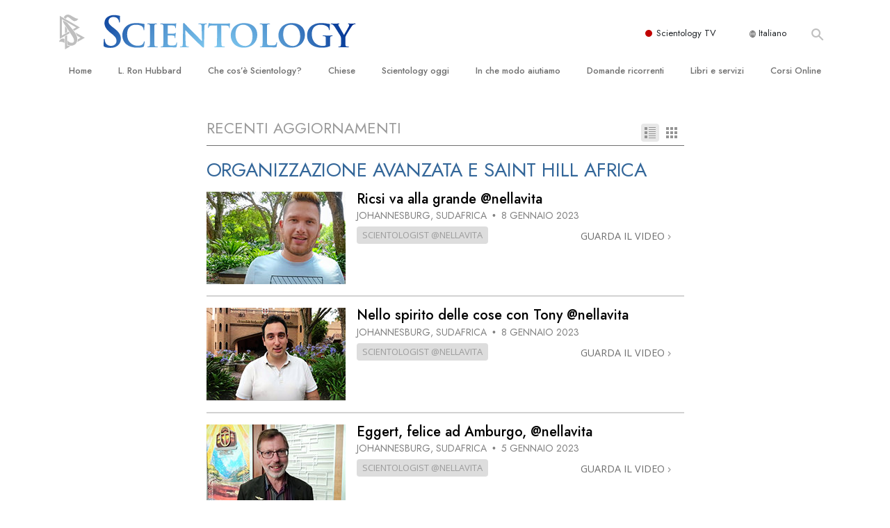

--- FILE ---
content_type: text/html; charset=utf-8
request_url: https://www.scientology.it/daily-connect/category/?tag=Advanced+Organization+and+Saint+Hill+Africa
body_size: 44431
content:
<!DOCTYPE html>
<html lang="it-IT" itemscope itemtype="http://schema.org/WebPage">
<head>
<meta charset="utf-8">








	<meta http-equiv="X-UA-Compatible" content="IE=edge">
<meta name="viewport" content="width=device-width, initial-scale=1, shrink-to-fit=no">



	
	<title>Scientology: Collegamento Giornaliero</title>
	<meta property="local-search-title" content="Scientology: Collegamento Giornaliero" />



<meta name="facebook-domain-verification" content="5fiylhjs3p0sadccmvhn5r1xhzsezm" />  




<meta name="robots" content="noindex">



<meta name="description" content="" />


<meta itemprop="publisher" content="Scientology" />


<meta property="fb:admins" content="633862040" />













	






<script type="application/ld+json">
{
  "@context": "https://schema.org",
  "@type": "WebSite",
  
  "name": "Chiesa di Scientology: L. Ron Hubbard, Dianetics, Che cos'è Scientology?, Libri, Credenze, David Miscavige",
  "alternateName": ["Scientology", "scientology.it"],
  
  "url": "https://www.scientology.it/"
}
</script>


<meta property="og:url" content="https://www.scientology.it/daily-connect/category/?tag=Advanced+Organization+and+Saint+Hill+Africa" />

<meta property="og:site_name" content="Chiesa di Scientology: L. Ron Hubbard, Dianetics, Che cos'è Scientology?, Libri, Credenze, David Miscavige" />

<meta property="og:title" content="Scientology: Collegamento Giornaliero" />
<meta property="og:description" content="" />

<meta property="og:image" content="https://files.scientology.org/imagecache/cropfit@w=1000/data/shared/web/assets/videos/master_thumbs/scnad_wis_2_it_IT.jpg?k=ZzQaRjuspz" />
<meta property="og:type" content="website" />

<meta name="twitter:card" content="summary_large_image">
<meta name="twitter:title" content="Scientology: Collegamento Giornaliero">
<meta name="twitter:description" content="" >
<meta name="twitter:image" content="https://files.scientology.org/imagecache/cropfit@w=1000/data/shared/web/assets/videos/master_thumbs/scnad_wis_2_it_IT.jpg?k=ZzQaRjuspz">














<link rel="canonical" href="https://www.scientology.it/daily-connect/category/" />

















<link rel="alternate" hreflang="fr-CA" href="https://fr.scientology.ca/daily-connect/category/" />



























<link rel="alternate" hreflang="no-NO" href="https://www.scientologi.no/daily-connect/category/" />



<link rel="alternate" hreflang="sv-SE" href="https://www.scientologi.se/daily-connect/category/" />



<link rel="alternate" hreflang="fr-FR" href="https://www.scientologie.fr/daily-connect/category/" />





<link rel="alternate" hreflang="de-AT" href="https://www.scientology.at/daily-connect/category/" />



<link rel="alternate" hreflang="nl-BE" href="https://www.scientology.be/daily-connect/category/" />



<link rel="alternate" hreflang="en-CA" href="https://www.scientology.ca/daily-connect/category/" />



<link rel="alternate" hreflang="fr-CH" href="https://www.scientology.ch/daily-connect/category/" />



<link rel="alternate" hreflang="es-CL" href="https://www.scientology.cl/daily-connect/category/" />



<link rel="alternate" hreflang="es-CO" href="https://www.scientology.co/daily-connect/category/" />



<link rel="alternate" hreflang="en-NZ" href="https://www.scientology.co.nz/daily-connect/category/" />



<link rel="alternate" hreflang="de-DE" href="https://www.scientology.de/daily-connect/category/" />



<link rel="alternate" hreflang="da-DK" href="https://www.scientology.dk/daily-connect/category/" />



<link rel="alternate" hreflang="es-DO" href="https://www.scientology.do/daily-connect/category/" />



<link rel="alternate" hreflang="es-ES" href="https://www.scientology.es/daily-connect/category/" />



<link rel="alternate" hreflang="fr-GP" href="https://www.scientology.gp/daily-connect/category/" />



<link rel="alternate" hreflang="el-GR" href="https://www.scientology.gr/daily-connect/category/" />



<link rel="alternate" hreflang="en-IE" href="https://www.scientology.ie/daily-connect/category/" />



<link rel="alternate" hreflang="en-IN" href="https://www.scientology.in/daily-connect/category/" />



<link rel="alternate" hreflang="it-IT" href="https://www.scientology.it/daily-connect/category/" />



<link rel="alternate" hreflang="ja-JP" href="https://www.scientology.jp/daily-connect/category/" />



<link rel="alternate" hreflang="ru-KZ" href="https://www.scientology.kz/daily-connect/category/" />



<link rel="alternate" hreflang="nl-NL" href="https://www.scientology.nl/daily-connect/category/" />



<link rel="alternate" hreflang="en" href="https://www.scientology.org/daily-connect/category/" />



<link rel="alternate" hreflang="en-AU" href="https://www.scientology.org.au/daily-connect/category/" />



<link rel="alternate" hreflang="he-IL" href="https://www.scientology.org.il/daily-connect/category/" />



<link rel="alternate" hreflang="es-MX" href="https://www.scientology.org.mx/daily-connect/category/" />



<link rel="alternate" hreflang="en-NP" href="https://www.scientology.org.np/daily-connect/category/" />



<link rel="alternate" hreflang="zh-TW" href="https://www.scientology.org.tw/daily-connect/category/" />



<link rel="alternate" hreflang="en-GB" href="https://www.scientology.org.uk/daily-connect/category/" />



<link rel="alternate" hreflang="es-VE" href="https://www.scientology.org.ve/daily-connect/category/" />



<link rel="alternate" hreflang="en-ZA" href="https://www.scientology.org.za/daily-connect/category/" />



<link rel="alternate" hreflang="en-PH" href="https://www.scientology.ph/daily-connect/category/" />



<link rel="alternate" hreflang="pt-PT" href="https://www.scientology.pt/daily-connect/category/" />



<link rel="alternate" hreflang="ru-RU" href="https://www.scientology.ru/daily-connect/category/" />



<link rel="alternate" hreflang="en-RW" href="https://www.scientology.rw/daily-connect/category/" />



<link rel="alternate" hreflang="hu-HU" href="https://www.szcientologia.org.hu/daily-connect/category/" />














	<!-- <link rel="stylesheet" href="/scss/_combined-aft.css?_=0113a"> -->

	<!-- async cssload -->
	<!-- <link rel="preload" href="/scss/_combined.css?_=0113a" as="style" onload="this.onload=null;this.rel='stylesheet'">
	<noscript><link rel="stylesheet" href="/scss/_combined.css?_=0113a"></noscript> -->
	<!-- end of async css -->

	
    

	
	<link rel="stylesheet" href="/scss/_combined.css?_=0113a">
	
	

	

	<!--  -->
	
	
		
	
	
	<!--  -->

	

	

	<!-- slideshow classnames -->
	

	

	

	
		
		<link rel="stylesheet" href="/scss/combined_application.scss?_=0113a">
		
	

	

<script>
WebFontConfig = {
    google: {
        families: [
            
            'Open+Sans:300,400,700,300italic,400italic,700italic',
            'Jost:300,400,500,700,300italic,400italic,500italic,700italic',

        ]
    }
};

(function(d) {
    var wf = d.createElement('script'),
        s = d.scripts[0];
    wf.src = 'https://ajax.googleapis.com/ajax/libs/webfont/1.6.26/webfont.js';
    wf.async = true;
    s.parentNode.insertBefore(wf, s);
})(document);
</script>






	

	
		
			<!-- Global Site Tag (gtag.js) - Google Analytics -->
<script>
  window.dataLayer = window.dataLayer || [];
  function gtag(){dataLayer.push(arguments);}

  gtag('consent', 'default', {
    'ad_storage': 'denied',
    'analytics_storage': 'denied',
    'functionality_storage': 'denied',
    'personalization_storage': 'denied',
    'wait_for_update': 500 // Wait until baner loads
  });

  window.gtagConsentV2 = true;

  gtag('js', new Date());

  gtag('config', 'G-HQ1TBXCEJT', {
  send_page_view: false
});


  gtag('config', 'G-LQBFNWNT3G', {
  send_page_view: false
});
  gtag('config', 'AW-605112126', {
  send_page_view: false
});

// if any org set





</script>


<script async src="https://www.googletagmanager.com/gtag/js?id=G-HQ1TBXCEJT"></script>


<script type="text/plain" data-cookiecategory="targeting">
(function() {
  var ga = document.createElement('script'); ga.type = 'text/javascript'; ga.async = true;
  ga.src = ('https:' == document.location.protocol ? 'https://' : 'http://') + 'stats.g.doubleclick.net/dc.js';
  var s = document.getElementsByTagName('script')[0]; s.parentNode.insertBefore(ga, s);
})();
</script>




		
	

	<script>
		var cacheId = '0113a';
	</script>

	
	<script defer src="/_combined/application.js?_=0113a"></script>
	

	
	<script async src="/_combined/cssrelpreload.js?_=0113a"></script>
	<script async src="/_combined/lazyload.js?_=0113a"></script>
	

	
	<script async src="/_combined/application2.js?_=0113a"></script>
	
	<script async type="text/plain" data-cookiecategory="performance" src="/_combined/sentry.js?_=0113a"></script>
	

	
	<script src="https://tr.standardadmin.org/tr2.js" async></script>
	<script>
	var _tr = window._tr || [];
	</script>
	

</head>




<body class="preload   path-daily-connect path-daily-connect-category  home-no-overlap ">




<div class="search">
    <div class="search__form">
        <button class="btn btn--search-close" aria-label="Close search form">
            <img class="search-button--close-icon" src="/images/close-icon.svg" alt="">
        </button>
        <form class="" action="/search/">
            
            
                
            
            <div class="search__form---icon">
                <span class="icon-search"></span>
            </div>
            <input class="search__input" name="q" type="search" placeholder="Cerca…" autocomplete="off" autocorrect="off" autocapitalize="off" spellcheck="false" />
            <span class="d-none d-md-block search__info">Premi INVIO per cercare o ESC per chiudere</span>
        </form>
    </div>
</div><!-- /search -->

<!-- Videos for Org Sites -->









<div id="outer_shell">

    
        
<div class="container relative">
    <div class="external-navigation">
        
        <div class="external-navigation--item external-navigation--scntv">
            <!-- <a href="https://www.scientology.tv/it" target="_blank" class="no-decoration external-navigation--item-link"> -->
            <a href="https://www.scientology.tv/it/" target="_blank" class="no-decoration external-navigation--item-link">
                <span class="external-navigation--scntv--icon"></span>
                Scientology TV
                <span class="external-navigation--icon icon-external-link"></span>
            </a>
        </div>
        
        




<nav class="external-language-selector external-language-selector__v2 external-language">
    <div>
        <div class="external-navigation--item">
            
            <img src="/images/language-globe.svg" class="language-globe-white" alt="Language">
            <img src="/images/language-globe-gray.svg" class="language-globe-dark" alt="Language">
            Italiano
        </div>
        <!-- <span class="selector"><span class="bordered">it</span> LINGUA 
            <img class="arrow-svg arrow-svg-right" src="/images/arrow-right-white.svg" alt="">
        </span> -->
    </div>
    <ul>

        <a class="no-decoration " href="https://www.scientology.org.tw/daily-connect/category/">繁體中文 &#124; <span>Chinese</span></a>
        <a class="no-decoration " href="https://www.scientology.dk/daily-connect/category/">Dansk &#124; <span>Danish</span></a>
        <a class="no-decoration " href="https://www.scientology.de/daily-connect/category/">Deutsch &#124; <span>German</span></a>
        <a class="no-decoration " href="https://www.scientology.org/daily-connect/category/">English &#124; <span>English</span></a>
        <a class="no-decoration " href="https://www.scientology.gr/daily-connect/category/">Ελληνικά &#124; <span>Greek</span></a>
        <a class="no-decoration " href="https://www.scientology.org.mx/daily-connect/category/">Español (Latino) &#124; <span>Spanish</span></a>
        <a class="no-decoration " href="https://www.scientology.es/daily-connect/category/">Español (Castellano) &#124; <span>Castilian</span></a>
        <a class="no-decoration " href="https://www.scientologie.fr/daily-connect/category/">Français &#124; <span>French</span></a>
        <a class="no-decoration " href="https://www.scientology.org.il/daily-connect/category/">עברית &#124; <span>Hebrew</span></a>
        
        <a class="no-decoration language__selected" href="https://www.scientology.it/daily-connect/category/">Italiano &#124; <span>Italian</span></a>
        <a class="no-decoration " href="https://www.scientology.jp/daily-connect/category/">日本語 &#124; <span>Japanese</span></a>
        <a class="no-decoration " href="https://www.szcientologia.org.hu/daily-connect/category/">Magyar &#124; <span>Hungarian</span></a>
        <a class="no-decoration " href="https://www.scientology.nl/daily-connect/category/">Nederlands &#124; <span>Dutch</span></a>
        <a class="no-decoration " href="https://www.scientologi.no/daily-connect/category/">Norsk &#124; <span>Norwegian</span></a>
        <a class="no-decoration " href="https://www.scientology.pt/daily-connect/category/">Português &#124; <span>Portuguese</span></a>
        <a class="no-decoration " href="https://www.scientology.ru/daily-connect/category/">Русский &#124; <span>Russian</span></a>
        
        <a class="no-decoration " href="https://www.scientologi.se/daily-connect/category/">Svenska &#124; <span>Swedish</span></a>

        
        
    </ul>
</nav>

        
        <div class="btn--search"><span class="icon-search"></span></svg></div>
    </div>
</div>

    

    <div id="shell">

        




    <div class="org-site-name">
        
        
            
        
    </div>



<div class="banner-wrapper">
    <div class="banner-wrapper-container banner-wrapper-container__area-name">
        <div class="container">
            <div class="banner-wrapper--row row align-items-center justify-content-around justify-content-md-between">
                <div class="hamburger hamburger--slider-r hamburger-menu d-md-none">
                    <div class="hamburger-box">
                        <div class="hamburger-inner"></div>
                    </div>
                </div>
                
                <div class="d-flex align-items-center banner--logo">
    <div class="hamburger hamburger--slider-r hamburger-menu d-none d-md-block d-lg-none mr-2">
        <div class="hamburger-box">
            <div class="hamburger-inner"></div>
        </div>
    </div>

    <a class="no-decoration d-block w-100 scn-logo-link " href="/" itemscope itemtype="http://schema.org/Brand" class="">
        <div class="logo-on-light d-flex align-items-center">
            <div class="s-double-tri d-none d-md-block">
                
                
                    <img itemprop="logo" class="scn-symbol" src="/images/scientology-gray-logo.svg" alt="Scientology">
                
            </div>

            <div class="d-flex align-items-end scientology-logo-light">

                
                    <img itemprop="logo" class="scn-logo light-logo" src="/images/scientology-logo-white.svg">
                

                

                <img itemprop="logo" class="scn-logo dark-logo" src="/images/scientology-logos/scientology-logo-dark_en.svg">
                

                <div class="org-site-name">
                    
                </div>
            </div>


        </div>
    </a>
</div>

                <button class="btn btn--search d-md-none">
                    <div class="icon icon--search">
                        <span class="icon-search"></span>
                    </div>
                </button>

                 <div class="banner-subtool-row d-none d-md-flex align-items-center justify-content-end">
                    <div class="hamburger hamburger--slider-r hamburger-menu hamburger-menu__inverted wide-header__inverted--visible-lg">
                        <div class="hamburger-box">
                            <div class="hamburger-inner"></div>
                        </div>
                    </div>
                    
                    
                    
                <!-- 
                    <a href="/search.html" class="search-icon">
                        <img class="wide-header__hidden" src="/images/search-icon.svg" alt="">
                        <img class="wide-header__visible" src="/images/search-icon-white.svg" alt="">
                -->
                    </a>
                 </div>
            </div>
        </div>
    </div>
</div>

        








<div class="primary-nav-wrapper ">
	<div class="primary-nav-menu container d-none d-lg-block">
		<ul class="top-menu">
			
				
				
					<li class="menu-item   nav-trail-false">
						<div class="rel">
							
							<!-- For orgs /news/ send to grand opening if we don't have any news -->
							

							
							<a href="/"  class="menu-link">
								Home
							</a>
							
							
						</div>

					</li>
				
			
				
				
					<li class="menu-item   nav-trail-false">
						<div class="rel">
							
							<!-- For orgs /news/ send to grand opening if we don't have any news -->
							

							
							<a href="/l-ron-hubbard/"  class="menu-link">
								L. Ron Hubbard
							</a>
							
							
						</div>

					</li>
				
			
				
				
					<li class="menu-item   parent nav-trail-false">
						<div class="rel">
							
							<!-- For orgs /news/ send to grand opening if we don't have any news -->
							

							
							<a href="/what-is-scientology/"  class="menu-link">
								Che cos’è Scientology?
							</a>
							
								<div class="frog"> <!-- back -->
									<ul class="second-level">
										
											<li >
												<a href="/what-is-scientology/" class="menu-link title">
													Credenze e pratiche
												</a>
											</li>
										
											<li >
												<a href="/what-is-scientology/the-scientology-creeds-and-codes/" class="menu-link title">
													Credo e codici di Scientology
												</a>
											</li>
										
											<li >
												<a href="/what-is-scientology/what-scientologists-say-about-scientology.html" class="menu-link title">
													Che cosa dicono gli Scientologist riguardo a Scientology
												</a>
											</li>
										
											<li >
												<a href="/video/meet-a-scientologist.html" class="menu-link title">
													Incontra uno Scientologist
												</a>
											</li>
										
											<li >
												<a href="/what-is-scientology/inside-a-church-scientology.html" class="menu-link title">
													All’interno di una Chiesa
												</a>
											</li>
										
											<li >
												<a href="/what-is-scientology/basic-principles-of-scientology/" class="menu-link title">
													I Principi Fondamentali di Scientology
												</a>
											</li>
										
											<li >
												<a href="/what-is-dianetics/basic-principles-of-scientology/dianetics-understanding-the-mind.html" class="menu-link title">
													Un’Introduzione a Dianetics
												</a>
											</li>
										
											<li >
												<a href="/what-is-scientology/love-hate-what-is-greatness.html" class="menu-link title">
													Amore e Odio: <br/>Che Cos’è la Grandezza?
												</a>
											</li>
										
									</ul>
								</div>
							
							
						</div>

					</li>
				
			
				
				
					<li class="menu-item   parent nav-trail-false">
						<div class="rel">
							
							<!-- For orgs /news/ send to grand opening if we don't have any news -->
							

							
							<a href="/churches/"  class="menu-link">
								Chiese
							</a>
							
								<div class="frog"> <!-- back -->
									<ul class="second-level">
										
											<li >
												<a href="/churches/locator.html" class="menu-link title">
													Trova una chiesa
												</a>
											</li>
										
											<li >
												<a href="/churches/ideal-orgs/" class="menu-link title">
													Chiese Ideali di Scientology
												</a>
											</li>
										
											<li >
												<a href="/churches/advanced-scientology-organizations/" class="menu-link title">
													Organizzazioni Avanzate
												</a>
											</li>
										
											<li >
												<a href="/churches/flag-land-base/" class="menu-link title">
													Base a terra di Flag 
												</a>
											</li>
										
											<li >
												<a href="/churches/freewinds/" class="menu-link title">
													Freewinds
												</a>
											</li>
										
											<li >
												<a href="/churches/bringing-scientology-world/" class="menu-link title">
													Portare Scientology al mondo
												</a>
											</li>
										
									</ul>
								</div>
							
							
						</div>

					</li>
				
			
				
			
				
				
					<li class="menu-item   parent nav-trail-false">
						<div class="rel">
							
							<!-- For orgs /news/ send to grand opening if we don't have any news -->
							

							
							<a href="/scientology-today/"  class="menu-link">
								Scientology oggi
							</a>
							
								<div class="frog"> <!-- back -->
									<ul class="second-level">
										
											<li >
												<a href="/scientology-today/category/expansion/" class="menu-link title">
													Inaugurazioni
												</a>
											</li>
										
											<li >
												<a href="/scientology-today/category/scientology-events/" class="menu-link title">
													Celebrazioni Internazionali di Scientology
												</a>
											</li>
										
											<li >
												<a href="/david-miscavige/" class="menu-link title">
													David Miscavige: Leader Ecclesiastico di Scientology
												</a>
											</li>
										
									</ul>
								</div>
							
							
						</div>

					</li>
				
			
				
				
					<li class="menu-item   parent nav-trail-false">
						<div class="rel">
							
							<!-- For orgs /news/ send to grand opening if we don't have any news -->
							

							
							<a href="/how-we-help/"  class="menu-link">
								In che modo aiutiamo
							</a>
							
								<div class="frog"> <!-- back -->
									<ul class="second-level">
										
											<li >
												<a href="/how-we-help/way-to-happiness/" class="menu-link title">
													La Via della Felicità 
												</a>
											</li>
										
											<li >
												<a href="/how-we-help/applied-scholastics/" class="menu-link title">
													Applied Scholastics
												</a>
											</li>
										
											<li >
												<a href="/how-we-help/criminon/" class="menu-link title">
													Criminon
												</a>
											</li>
										
											<li >
												<a href="/how-we-help/narconon/" class="menu-link title">
													Narconon
												</a>
											</li>
										
											<li >
												<a href="/how-we-help/truth-about-drugs/" class="menu-link title">
													La Verità sulla Droga
												</a>
											</li>
										
											<li >
												<a href="/how-we-help/human-rights/" class="menu-link title">
													Uniti per i Diritti Umani
												</a>
											</li>
										
											<li >
												<a href="/how-we-help/citizens-commission-on-human-rights/" class="menu-link title">
													Comitato dei Cittadini per i Diritti Umani
												</a>
											</li>
										
											<li >
												<a href="/how-we-help/volunteer-ministers/" class="menu-link title">
													Ministri Volontari di Scientology
												</a>
											</li>
										
									</ul>
								</div>
							
							
						</div>

					</li>
				
			
				
				
					<li class="menu-item   parent nav-trail-false">
						<div class="rel">
							
							<!-- For orgs /news/ send to grand opening if we don't have any news -->
							

							
							<a href="/faq/"  class="menu-link">
								Domande ricorrenti
							</a>
							
								<div class="frog"> <!-- back -->
									<ul class="second-level">
										
											<li >
												<a href="/faq/background-and-basic-principles/what-does-the-word-scientology-mean.html" class="menu-link title">
													Contesto e principi fondamentali
												</a>
											</li>
										
											<li >
												<a href="/faq/inside-a-church-of-scientology/what-goes-scientology-church.html" class="menu-link title">
													All’interno di una Chiesa
												</a>
											</li>
										
											<li >
												<a href="/faq/the-organization-of-scientology/how-is-the-church-of-scientology-structured.html" class="menu-link title">
													L’organizzazione di Scientology
												</a>
											</li>
										
									</ul>
								</div>
							
							
						</div>

					</li>
				
			
				
				
					<li class="menu-item   parent nav-trail-false">
						<div class="rel">
							
							<!-- For orgs /news/ send to grand opening if we don't have any news -->
							

							
							<a href="/store/category/beginning-books.html"  class="menu-link">
								Libri e servizi
							</a>
							
								<div class="frog"> <!-- back -->
									<ul class="second-level">
										
											<li >
												<a href="/store/category/beginning-books.html" class="menu-link title">
													Libri introduttivi
												</a>
											</li>
										
											<li >
												<a href="/store/category/beginning-audiobooks.html" class="menu-link title">
													Audiolibri
												</a>
											</li>
										
											<li >
												<a href="/store/category/classics-lectures.html" class="menu-link title">
													Conferenze Introduttive
												</a>
											</li>
										
											<li >
												<a href="/store/category/books-on-film.html" class="menu-link title">
													Film introduttivi
												</a>
											</li>
										
											<li >
												<a href="/beginning-services/" class="menu-link title">
													Servizi Introduttivi
												</a>
											</li>
										
									</ul>
								</div>
							
							
						</div>

					</li>
				
			
				
				
					<li class="menu-item   parent nav-trail-false">
						<div class="rel">
							
							<!-- For orgs /news/ send to grand opening if we don't have any news -->
							

							
							<a href="/courses/"  class="menu-link">
								Corsi Online
							</a>
							
								<div class="frog"> <!-- back -->
									<ul class="second-level">
										
											<li >
												<a href="/courses/conflicts/overview.html" class="menu-link title">
													Come Risolvere i Conflitti
												</a>
											</li>
										
											<li >
												<a href="/courses/dynamics/overview.html" class="menu-link title">
													Le Dinamiche dell’Esistenza
												</a>
											</li>
										
											<li >
												<a href="/courses/understanding/overview.html" class="menu-link title">
													Le Componenti della Comprensione
												</a>
											</li>
										
											<li >
												<a href="/courses/solutions/overview.html" class="menu-link title">
													Soluzioni per un Ambiente Pericoloso
												</a>
											</li>
										
											<li >
												<a href="/courses/assists/overview.html" class="menu-link title">
													Assistenze per Malattie e Ferite 
												</a>
											</li>
										
											<li >
												<a href="/courses/integrity/overview.html" class="menu-link title">
													Integrità e Onestà
												</a>
											</li>
										
											<li >
												<a href="/courses/marriage/overview.html" class="menu-link title">
													Il Matrimonio
												</a>
											</li>
										
											<li >
												<a href="/courses/tone-scale/overview.html" class="menu-link title">
													La Scala del Tono Emozionale
												</a>
											</li>
										
											<li >
												<a href="/courses/drugs/overview.html" class="menu-link title">
													Una Soluzione al Problema Droga
												</a>
											</li>
										
											<li >
												<a href="/courses/children/overview.html" class="menu-link title">
													Bambini
												</a>
											</li>
										
											<li >
												<a href="/courses/tools/overview.html" class="menu-link title">
													Come Affrontare il Lavoro
												</a>
											</li>
										
											<li >
												<a href="/courses/conditions/overview.html" class="menu-link title">
													L’Etica e le Condizioni 
												</a>
											</li>
										
											<li >
												<a href="/courses/suppression/overview.html" class="menu-link title">
													Le Cause della Soppressione 
												</a>
											</li>
										
											<li >
												<a href="/courses/investigations/overview.html" class="menu-link title">
													Investigazioni
												</a>
											</li>
										
											<li >
												<a href="/courses/organizing/overview.html" class="menu-link title">
													Le Basi Organizzative
												</a>
											</li>
										
											<li >
												<a href="/courses/public-relations/overview.html" class="menu-link title">
													I Fondamenti delle Relazioni Pubbliche
												</a>
											</li>
										
											<li >
												<a href="/courses/targets/overview.html" class="menu-link title">
													Obiettivi e Mete
												</a>
											</li>
										
											<li >
												<a href="/courses/study/overview.html" class="menu-link title">
													La Tecnologia di Studio
												</a>
											</li>
										
											<li >
												<a href="/courses/communication/overview.html" class="menu-link title">
													Comunicazione
												</a>
											</li>
										
									</ul>
								</div>
							
							
						</div>

					</li>
				
			
		</ul>
	</div>
</div>








<div class="nav-bar">
	<ul>
		
			
			<li class="nav-bar--link" data-menuid="0">
				
				<!-- For orgs /news/ send to grand opening if we don't have any news -->
				
				
				
				<a href="/"  class="menu-link no-decoration">
					
						<img class="nav-bar--arrow" src="/org-logo/arrow-right.svg?color=336699" alt="">
					
					HOME
				</a>
				
			</li>

			

		
			
			<li class="nav-bar--link" data-menuid="1">
				
				<!-- For orgs /news/ send to grand opening if we don't have any news -->
				
				
				
				<a href="/l-ron-hubbard/"  class="menu-link no-decoration">
					
						<img class="nav-bar--arrow" src="/org-logo/arrow-right.svg?color=336699" alt="">
					
					L. RON HUBBARD
				</a>
				
			</li>

			

		
			
			<li class="nav-bar--link" data-menuid="2">
				
				<!-- For orgs /news/ send to grand opening if we don't have any news -->
				
				
				
				<a href="/what-is-scientology/"  class="menu-link no-decoration">
					
						<img class="nav-bar--arrow" src="/org-logo/arrow-right.svg?color=336699" alt="">
					
					CHE COS’È SCIENTOLOGY?
				</a>
				
			</li>

			
				<div class="nav-bar--frog" data-menuid="2">
					<ul class="nav-bar--second-level">
						
							<li>
								<a href="/what-is-scientology/" class="nav-bar--second-level__link">
									Credenze e pratiche
								</a>
							</li>
						
							<li>
								<a href="/what-is-scientology/the-scientology-creeds-and-codes/" class="nav-bar--second-level__link">
									Credo e codici di Scientology
								</a>
							</li>
						
							<li>
								<a href="/what-is-scientology/what-scientologists-say-about-scientology.html" class="nav-bar--second-level__link">
									Che cosa dicono gli Scientologist riguardo a Scientology
								</a>
							</li>
						
							<li>
								<a href="/video/meet-a-scientologist.html" class="nav-bar--second-level__link">
									Incontra uno Scientologist
								</a>
							</li>
						
							<li>
								<a href="/what-is-scientology/inside-a-church-scientology.html" class="nav-bar--second-level__link">
									All’interno di una Chiesa
								</a>
							</li>
						
							<li>
								<a href="/what-is-scientology/basic-principles-of-scientology/" class="nav-bar--second-level__link">
									I Principi Fondamentali di Scientology
								</a>
							</li>
						
							<li>
								<a href="/what-is-dianetics/basic-principles-of-scientology/dianetics-understanding-the-mind.html" class="nav-bar--second-level__link">
									Un’Introduzione a Dianetics
								</a>
							</li>
						
							<li>
								<a href="/what-is-scientology/love-hate-what-is-greatness.html" class="nav-bar--second-level__link">
									Amore e Odio: <br/>Che Cos’è la Grandezza?
								</a>
							</li>
						
					</ul>
				</div>
			

		
			
			<li class="nav-bar--link" data-menuid="3">
				
				<!-- For orgs /news/ send to grand opening if we don't have any news -->
				
				
				
				<a href="/churches/"  class="menu-link no-decoration">
					
						<img class="nav-bar--arrow" src="/org-logo/arrow-right.svg?color=336699" alt="">
					
					CHIESE
				</a>
				
			</li>

			
				<div class="nav-bar--frog" data-menuid="3">
					<ul class="nav-bar--second-level">
						
							<li>
								<a href="/churches/locator.html" class="nav-bar--second-level__link">
									Trova una chiesa
								</a>
							</li>
						
							<li>
								<a href="/churches/ideal-orgs/" class="nav-bar--second-level__link">
									Chiese Ideali di Scientology
								</a>
							</li>
						
							<li>
								<a href="/churches/advanced-scientology-organizations/" class="nav-bar--second-level__link">
									Organizzazioni Avanzate
								</a>
							</li>
						
							<li>
								<a href="/churches/flag-land-base/" class="nav-bar--second-level__link">
									Base a terra di Flag 
								</a>
							</li>
						
							<li>
								<a href="/churches/freewinds/" class="nav-bar--second-level__link">
									Freewinds
								</a>
							</li>
						
							<li>
								<a href="/churches/bringing-scientology-world/" class="nav-bar--second-level__link">
									Portare Scientology al mondo
								</a>
							</li>
						
					</ul>
				</div>
			

		
			
			<li class="nav-bar--link" data-menuid="4">
				
				<!-- For orgs /news/ send to grand opening if we don't have any news -->
				
				
				
				<a href="/daily-connect/"  class="menu-link no-decoration">
					
						<img class="nav-bar--arrow" src="/org-logo/arrow-right.svg?color=336699" alt="">
					
					COLLEGAMENTO GIORNALIERO
				</a>
				
			</li>

			
				<div class="nav-bar--frog" data-menuid="4">
					<ul class="nav-bar--second-level">
						
							<li>
								<a href="/daily-connect/scientologists-at-life/" class="nav-bar--second-level__link">
									Scientologist @nellavita
								</a>
							</li>
						
							<li>
								<a href="/staywell/" class="nav-bar--second-level__link">
									Come Mantenersi in Buona Salute
								</a>
							</li>
						
					</ul>
				</div>
			

		
			
			<li class="nav-bar--link" data-menuid="5">
				
				<!-- For orgs /news/ send to grand opening if we don't have any news -->
				
				
				
				<a href="/scientology-today/"  class="menu-link no-decoration">
					
						<img class="nav-bar--arrow" src="/org-logo/arrow-right.svg?color=336699" alt="">
					
					SCIENTOLOGY OGGI
				</a>
				
			</li>

			
				<div class="nav-bar--frog" data-menuid="5">
					<ul class="nav-bar--second-level">
						
							<li>
								<a href="/scientology-today/category/expansion/" class="nav-bar--second-level__link">
									Inaugurazioni
								</a>
							</li>
						
							<li>
								<a href="/scientology-today/category/scientology-events/" class="nav-bar--second-level__link">
									Celebrazioni Internazionali di Scientology
								</a>
							</li>
						
							<li>
								<a href="/david-miscavige/" class="nav-bar--second-level__link">
									David Miscavige: Leader Ecclesiastico di Scientology
								</a>
							</li>
						
					</ul>
				</div>
			

		
			
			<li class="nav-bar--link" data-menuid="6">
				
				<!-- For orgs /news/ send to grand opening if we don't have any news -->
				
				
				
				<a href="/how-we-help/"  class="menu-link no-decoration">
					
						<img class="nav-bar--arrow" src="/org-logo/arrow-right.svg?color=336699" alt="">
					
					IN CHE MODO AIUTIAMO
				</a>
				
			</li>

			
				<div class="nav-bar--frog" data-menuid="6">
					<ul class="nav-bar--second-level">
						
							<li>
								<a href="/how-we-help/way-to-happiness/" class="nav-bar--second-level__link">
									La Via della Felicità 
								</a>
							</li>
						
							<li>
								<a href="/how-we-help/applied-scholastics/" class="nav-bar--second-level__link">
									Applied Scholastics
								</a>
							</li>
						
							<li>
								<a href="/how-we-help/criminon/" class="nav-bar--second-level__link">
									Criminon
								</a>
							</li>
						
							<li>
								<a href="/how-we-help/narconon/" class="nav-bar--second-level__link">
									Narconon
								</a>
							</li>
						
							<li>
								<a href="/how-we-help/truth-about-drugs/" class="nav-bar--second-level__link">
									La Verità sulla Droga
								</a>
							</li>
						
							<li>
								<a href="/how-we-help/human-rights/" class="nav-bar--second-level__link">
									Uniti per i Diritti Umani
								</a>
							</li>
						
							<li>
								<a href="/how-we-help/citizens-commission-on-human-rights/" class="nav-bar--second-level__link">
									Comitato dei Cittadini per i Diritti Umani
								</a>
							</li>
						
							<li>
								<a href="/how-we-help/volunteer-ministers/" class="nav-bar--second-level__link">
									Ministri Volontari di Scientology
								</a>
							</li>
						
					</ul>
				</div>
			

		
			
			<li class="nav-bar--link" data-menuid="7">
				
				<!-- For orgs /news/ send to grand opening if we don't have any news -->
				
				
				
				<a href="/faq/"  class="menu-link no-decoration">
					
						<img class="nav-bar--arrow" src="/org-logo/arrow-right.svg?color=336699" alt="">
					
					DOMANDE RICORRENTI
				</a>
				
			</li>

			
				<div class="nav-bar--frog" data-menuid="7">
					<ul class="nav-bar--second-level">
						
							<li>
								<a href="/faq/background-and-basic-principles/what-does-the-word-scientology-mean.html" class="nav-bar--second-level__link">
									Contesto e principi fondamentali
								</a>
							</li>
						
							<li>
								<a href="/faq/inside-a-church-of-scientology/what-goes-scientology-church.html" class="nav-bar--second-level__link">
									All’interno di una Chiesa
								</a>
							</li>
						
							<li>
								<a href="/faq/the-organization-of-scientology/how-is-the-church-of-scientology-structured.html" class="nav-bar--second-level__link">
									L’organizzazione di Scientology
								</a>
							</li>
						
					</ul>
				</div>
			

		
			
			<li class="nav-bar--link" data-menuid="8">
				
				<!-- For orgs /news/ send to grand opening if we don't have any news -->
				
				
				
				<a href="/store/category/beginning-books.html"  class="menu-link no-decoration">
					
						<img class="nav-bar--arrow" src="/org-logo/arrow-right.svg?color=336699" alt="">
					
					LIBRI E SERVIZI
				</a>
				
			</li>

			
				<div class="nav-bar--frog" data-menuid="8">
					<ul class="nav-bar--second-level">
						
							<li>
								<a href="/store/category/beginning-books.html" class="nav-bar--second-level__link">
									Libri introduttivi
								</a>
							</li>
						
							<li>
								<a href="/store/category/beginning-audiobooks.html" class="nav-bar--second-level__link">
									Audiolibri
								</a>
							</li>
						
							<li>
								<a href="/store/category/classics-lectures.html" class="nav-bar--second-level__link">
									Conferenze Introduttive
								</a>
							</li>
						
							<li>
								<a href="/store/category/books-on-film.html" class="nav-bar--second-level__link">
									Film introduttivi
								</a>
							</li>
						
							<li>
								<a href="/beginning-services/" class="nav-bar--second-level__link">
									Servizi Introduttivi
								</a>
							</li>
						
					</ul>
				</div>
			

		
			
			<li class="nav-bar--link" data-menuid="9">
				
				<!-- For orgs /news/ send to grand opening if we don't have any news -->
				
				
				
				<a href="/courses/"  class="menu-link no-decoration">
					
						<img class="nav-bar--arrow" src="/org-logo/arrow-right.svg?color=336699" alt="">
					
					CORSI ONLINE
				</a>
				
			</li>

			
				<div class="nav-bar--frog" data-menuid="9">
					<ul class="nav-bar--second-level">
						
							<li>
								<a href="/courses/conflicts/overview.html" class="nav-bar--second-level__link">
									Come Risolvere i Conflitti
								</a>
							</li>
						
							<li>
								<a href="/courses/dynamics/overview.html" class="nav-bar--second-level__link">
									Le Dinamiche dell’Esistenza
								</a>
							</li>
						
							<li>
								<a href="/courses/understanding/overview.html" class="nav-bar--second-level__link">
									Le Componenti della Comprensione
								</a>
							</li>
						
							<li>
								<a href="/courses/solutions/overview.html" class="nav-bar--second-level__link">
									Soluzioni per un Ambiente Pericoloso
								</a>
							</li>
						
							<li>
								<a href="/courses/assists/overview.html" class="nav-bar--second-level__link">
									Assistenze per Malattie e Ferite 
								</a>
							</li>
						
							<li>
								<a href="/courses/integrity/overview.html" class="nav-bar--second-level__link">
									Integrità e Onestà
								</a>
							</li>
						
							<li>
								<a href="/courses/marriage/overview.html" class="nav-bar--second-level__link">
									Il Matrimonio
								</a>
							</li>
						
							<li>
								<a href="/courses/tone-scale/overview.html" class="nav-bar--second-level__link">
									La Scala del Tono Emozionale
								</a>
							</li>
						
							<li>
								<a href="/courses/drugs/overview.html" class="nav-bar--second-level__link">
									Una Soluzione al Problema Droga
								</a>
							</li>
						
							<li>
								<a href="/courses/children/overview.html" class="nav-bar--second-level__link">
									Bambini
								</a>
							</li>
						
							<li>
								<a href="/courses/tools/overview.html" class="nav-bar--second-level__link">
									Come Affrontare il Lavoro
								</a>
							</li>
						
							<li>
								<a href="/courses/conditions/overview.html" class="nav-bar--second-level__link">
									L’Etica e le Condizioni 
								</a>
							</li>
						
							<li>
								<a href="/courses/suppression/overview.html" class="nav-bar--second-level__link">
									Le Cause della Soppressione 
								</a>
							</li>
						
							<li>
								<a href="/courses/investigations/overview.html" class="nav-bar--second-level__link">
									Investigazioni
								</a>
							</li>
						
							<li>
								<a href="/courses/organizing/overview.html" class="nav-bar--second-level__link">
									Le Basi Organizzative
								</a>
							</li>
						
							<li>
								<a href="/courses/public-relations/overview.html" class="nav-bar--second-level__link">
									I Fondamenti delle Relazioni Pubbliche
								</a>
							</li>
						
							<li>
								<a href="/courses/targets/overview.html" class="nav-bar--second-level__link">
									Obiettivi e Mete
								</a>
							</li>
						
							<li>
								<a href="/courses/study/overview.html" class="nav-bar--second-level__link">
									La Tecnologia di Studio
								</a>
							</li>
						
							<li>
								<a href="/courses/communication/overview.html" class="nav-bar--second-level__link">
									Comunicazione
								</a>
							</li>
						
					</ul>
				</div>
			

		
	</ul>
</div>





        <div id="header_and_content">

            
            <div id="header_container" class="clearfix header-container">
                <div id="header" class="header">
                    <div class="container">
                        














	
	
		
			
		
		
		
	
		
		
		
	
		
		
		
			
				
			
				
			
				
			
				
			
				
			
				
			
				
			
				
			
		
	
		
		
		
			
				
			
				
			
				
			
				
			
				
			
				
			
		
	
		
			
		
		
		
			
				
			
				
			
		
	
		
		
		
			
				
			
				
			
				
			
		
	
		
		
		
			
				
			
				
			
				
			
				
			
				
			
				
			
				
			
				
			
		
	
		
		
		
			
				
			
				
			
				
			
		
	
		
		
		
			
				
			
				
			
				
			
				
			
				
			
		
	
		
		
		
			
				
			
				
			
				
			
				
			
				
			
				
			
				
			
				
			
				
			
				
			
				
			
				
			
				
			
				
			
				
			
				
			
				
			
				
			
				
			
		
	




	
	
	
		
	

	
	
	
	

	
	

	


	
		
		
		
			
		
	


	
		
		
			
		
			

				
					
				
				
				
				
				
					
				
				
			
		
			

				
					
				
				
				
				
				
				
			
		
			
		
	


	
	



                    </div>
                </div>
            </div>
            

            

            

            
        
            

            <div id="content_container" class="body container">

                <!-- NOTE: if you want schema, put it in the page itself: itemscope itemtype="http://schema.org/Article" -->

                
                <article id="content" class="row main-content justify-content-between">
                


                    <div class="col-24 page-title--wrapper">
                        <div class="row justify-content-center">
                            <div class="col-lg-14">
                                
	

	












                                
                                <div class="d-block mb-3"></div>
                            </div>
                        </div>
                    </div>

                    

                    
                    <main itemscope itemtype="http://schema.org/Article" class="main col-24  ">
                    

                    
                        
    <div data-amp-body>
        
<div class="row justify-content-center">
	<div class="col-lg-15">
		<div class="daily-connect--subheadline daily-connect--subheadline__buttons">
			RECENTI AGGIORNAMENTI
			<div class="article-layout-chooser">
    <div class="article-layout--icon-daily-connect" data-layout-class="article--layout__listing">
        
        <div class="more-tooltip-wrapper">
            <div class="more-tooltip">
                <div class="more-tooltip--breadcrumb">
                    List View
                </div>
                <div class="more-tooltop--arrow-down"></div>
            </div>
        </div>
        
        <img src="/images/view-list-icon.svg" alt="">
    </div>
    <div class="article-layout--icon-daily-connect" data-layout-class="article--layout__grid">
        
        <div class="more-tooltip-wrapper">
            <div class="more-tooltip">
                <div class="more-tooltip--breadcrumb">
                    Grid View
                </div>
                <div class="more-tooltop--arrow-down"></div>
            </div>
        </div>
        
        <img src="/images/view-grid-icon.svg" alt="">
    </div>
</div>
		</div>

		

		
		

		
		
			
			
		
			
			
			
		
			
			
				
			
				
			
				
			
				
					
				
			
				
			
				
			
		
			<h1 class="title mt-2">
				Organizzazione Avanzata e Saint Hill Africa
			</h1>
			
		
		
		
		
		
		
		
		
		
		
		
		
		
		
		
			
		
		
		
		<div class="daily-connect-items-wrapper">
			<div class="article--layout__listing" style="display: none;">
				<div class="article-lazyloader" data-total-items="127">
					
						






<div class="main__news-listing-item">
	<div class="main__news-listing-image ">

		

		
		

		

		
			
			
		
		

		

		<a class="no-decoration" href="/daily-connect/scientologists-at-life/ricsi-is-rockin-his-rise-at-life">
			<div class="img-ratio img-ratio--3x2">
				
					
	<img class="lazyload auto-height" data-sizes="auto"  data-srcset="
	
		
		https://files.scientology.org/imagecache/cropfit@w=200@cr=342,58,1437,958/data/www.scientology.tv/series/scientologists-at-life/scientologists-at-life-ricsi-da76bddc_it_IT.jpg?k=YWEi8RnQWl 200w,
		https://files.scientology.org/imagecache/cropfit@w=400@cr=342,58,1437,958/data/www.scientology.tv/series/scientologists-at-life/scientologists-at-life-ricsi-da76bddc_it_IT.jpg?k=ucvj8rsO5C 400w,
	
		
		https://files.scientology.org/imagecache/cropfit@w=575@cr=342,58,1437,958/data/www.scientology.tv/series/scientologists-at-life/scientologists-at-life-ricsi-da76bddc_it_IT.jpg?k=CTGOjw87ps 575w,
		https://files.scientology.org/imagecache/cropfit@w=1150@cr=342,58,1437,958/data/www.scientology.tv/series/scientologists-at-life/scientologists-at-life-ricsi-da76bddc_it_IT.jpg?k=TU1LzjVuWh 1150w
	
	" alt="">

				
			</div>
		</a>
	</div>

	<div class="main__news-listing-text">
		<a class="no-decoration" href="/daily-connect/scientologists-at-life/ricsi-is-rockin-his-rise-at-life">
			<h5 class="main__news-listing-title">
				
					Ricsi va alla grande @nellavita
				

				
			</h5>

			<div class="main__news-listing-loc-date">
				<div class="main__news-listing-location">
				
				
					Johannesburg, Sudafrica
					
				
				

				
					
					<span class="main__news-listing-date date__hidden" data-timestamp="1673186400">
                        
						<span class="d-none d-md-inline-block">&nbsp;<span class="main__news-listing-bullet">•</span>&nbsp;</span>
						
						<timeoutput>
                            
	
	
	
		8 GENNAIO 2023
	

						</timeoutput>
                        
						
					</span>
					
				</div>
			</div>
		</a>

		
		
		

		
		
			
		
			
		
			
		
			
		

		
			
			
			
		

		

		
		<!-- HACK for untranslated strings -->
		

		
			
<a href="/daily-connect/scientologists-at-life/" class="main__news-subcategory">
	<div class="more-tooltip-wrapper">
		<div class="more-tooltip">
			<div class="more-tooltip--breadcrumb">
				Notizie | Scientology Oggi
			</div>

			<div class="more-tooltip--info">
				<div class="more-tooltip--icon">
					<img src="" alt="">
				</div>
				<div class="more-tooltip--title">
					Scientologist @nellavita
				</div>
			</div>

			<div class="more-tooltip--divider"></div>
			<div class="more-tooltip--see-more learn-more-link">
				
					VEDI TUTTO
				
			</div>

			<div class="more-tooltop--arrow-down"></div>
		</div>
	</div>
	SCIENTOLOGIST @NELLAVITA
</a>

		

		<!-- disabled -->
		

		

		


		<a class="no-decoration" href="/daily-connect/scientologists-at-life/ricsi-is-rockin-his-rise-at-life">
			<div class="learn-more-link with-underline">
				GUARDA IL VIDEO
			</div>
		</a>

	</div>

</div>

					
						






<div class="main__news-listing-item">
	<div class="main__news-listing-image ">

		

		
		

		

		
			
			
		
		

		

		<a class="no-decoration" href="/daily-connect/scientologists-at-life/tony-is-feeling-the-spirit-at-life">
			<div class="img-ratio img-ratio--3x2">
				
					
	<img class="lazyload auto-height" data-sizes="auto"  data-srcset="
	
		
		https://files.scientology.org/imagecache/cropfit@w=200@cr=223,60,1435,957/data/www.scientology.tv/series/scientologists-at-life/scientologists-at-life-tony-27a61ce0_it_IT.jpg?k=SiA9LEiSqp 200w,
		https://files.scientology.org/imagecache/cropfit@w=400@cr=223,60,1435,957/data/www.scientology.tv/series/scientologists-at-life/scientologists-at-life-tony-27a61ce0_it_IT.jpg?k=E4rT6qjpTT 400w,
	
		
		https://files.scientology.org/imagecache/cropfit@w=575@cr=223,60,1435,957/data/www.scientology.tv/series/scientologists-at-life/scientologists-at-life-tony-27a61ce0_it_IT.jpg?k=_bOEjLqG9n 575w,
		https://files.scientology.org/imagecache/cropfit@w=1150@cr=223,60,1435,957/data/www.scientology.tv/series/scientologists-at-life/scientologists-at-life-tony-27a61ce0_it_IT.jpg?k=2DV11SC-1C 1150w
	
	" alt="">

				
			</div>
		</a>
	</div>

	<div class="main__news-listing-text">
		<a class="no-decoration" href="/daily-connect/scientologists-at-life/tony-is-feeling-the-spirit-at-life">
			<h5 class="main__news-listing-title">
				
					Nello spirito delle cose con Tony @nellavita
				

				
			</h5>

			<div class="main__news-listing-loc-date">
				<div class="main__news-listing-location">
				
				
					Johannesburg, Sudafrica
					
				
				

				
					
					<span class="main__news-listing-date date__hidden" data-timestamp="1673164800">
                        
						<span class="d-none d-md-inline-block">&nbsp;<span class="main__news-listing-bullet">•</span>&nbsp;</span>
						
						<timeoutput>
                            
	
	
	
		8 GENNAIO 2023
	

						</timeoutput>
                        
						
					</span>
					
				</div>
			</div>
		</a>

		
		
		

		
		
			
		
			
		
			
		
			
		

		
			
			
			
		

		

		
		<!-- HACK for untranslated strings -->
		

		
			
<a href="/daily-connect/scientologists-at-life/" class="main__news-subcategory">
	<div class="more-tooltip-wrapper">
		<div class="more-tooltip">
			<div class="more-tooltip--breadcrumb">
				Notizie | Scientology Oggi
			</div>

			<div class="more-tooltip--info">
				<div class="more-tooltip--icon">
					<img src="" alt="">
				</div>
				<div class="more-tooltip--title">
					Scientologist @nellavita
				</div>
			</div>

			<div class="more-tooltip--divider"></div>
			<div class="more-tooltip--see-more learn-more-link">
				
					VEDI TUTTO
				
			</div>

			<div class="more-tooltop--arrow-down"></div>
		</div>
	</div>
	SCIENTOLOGIST @NELLAVITA
</a>

		

		<!-- disabled -->
		

		

		


		<a class="no-decoration" href="/daily-connect/scientologists-at-life/tony-is-feeling-the-spirit-at-life">
			<div class="learn-more-link with-underline">
				GUARDA IL VIDEO
			</div>
		</a>

	</div>

</div>

					
						






<div class="main__news-listing-item">
	<div class="main__news-listing-image ">

		

		
		

		

		
			
			
		
		

		

		<a class="no-decoration" href="/daily-connect/scientologists-at-life/eggert-is-a-happy-hamburger-at-life">
			<div class="img-ratio img-ratio--3x2">
				
					
	<img class="lazyload auto-height" data-sizes="auto"  data-srcset="
	
		
		https://files.scientology.org/imagecache/cropfit@w=200@cr=295,67,1296,864/data/www.scientology.tv/series/scientologists-at-life/scientologists-at-life-eggert-5ff7078c_it_IT.jpg?k=Llb0jg9pTd 200w,
		https://files.scientology.org/imagecache/cropfit@w=400@cr=295,67,1296,864/data/www.scientology.tv/series/scientologists-at-life/scientologists-at-life-eggert-5ff7078c_it_IT.jpg?k=ot76l7cwl3 400w,
	
		
		https://files.scientology.org/imagecache/cropfit@w=575@cr=295,67,1296,864/data/www.scientology.tv/series/scientologists-at-life/scientologists-at-life-eggert-5ff7078c_it_IT.jpg?k=1FwjxgbK4I 575w,
		https://files.scientology.org/imagecache/cropfit@w=1150@cr=295,67,1296,864/data/www.scientology.tv/series/scientologists-at-life/scientologists-at-life-eggert-5ff7078c_it_IT.jpg?k=QmFmx0v1uZ 1150w
	
	" alt="">

				
			</div>
		</a>
	</div>

	<div class="main__news-listing-text">
		<a class="no-decoration" href="/daily-connect/scientologists-at-life/eggert-is-a-happy-hamburger-at-life">
			<h5 class="main__news-listing-title">
				
					Eggert, felice ad Amburgo, @nellavita
				

				
			</h5>

			<div class="main__news-listing-loc-date">
				<div class="main__news-listing-location">
				
				
					Johannesburg, Sudafrica
					
				
				

				
					
					<span class="main__news-listing-date date__hidden" data-timestamp="1672927200">
                        
						<span class="d-none d-md-inline-block">&nbsp;<span class="main__news-listing-bullet">•</span>&nbsp;</span>
						
						<timeoutput>
                            
	
	
	
		5 GENNAIO 2023
	

						</timeoutput>
                        
						
					</span>
					
				</div>
			</div>
		</a>

		
		
		

		
		
			
		
			
		
			
		
			
		

		
			
			
			
		

		

		
		<!-- HACK for untranslated strings -->
		

		
			
<a href="/daily-connect/scientologists-at-life/" class="main__news-subcategory">
	<div class="more-tooltip-wrapper">
		<div class="more-tooltip">
			<div class="more-tooltip--breadcrumb">
				Notizie | Scientology Oggi
			</div>

			<div class="more-tooltip--info">
				<div class="more-tooltip--icon">
					<img src="" alt="">
				</div>
				<div class="more-tooltip--title">
					Scientologist @nellavita
				</div>
			</div>

			<div class="more-tooltip--divider"></div>
			<div class="more-tooltip--see-more learn-more-link">
				
					VEDI TUTTO
				
			</div>

			<div class="more-tooltop--arrow-down"></div>
		</div>
	</div>
	SCIENTOLOGIST @NELLAVITA
</a>

		

		<!-- disabled -->
		

		

		


		<a class="no-decoration" href="/daily-connect/scientologists-at-life/eggert-is-a-happy-hamburger-at-life">
			<div class="learn-more-link with-underline">
				GUARDA IL VIDEO
			</div>
		</a>

	</div>

</div>

					
						






<div class="main__news-listing-item">
	<div class="main__news-listing-image ">

		

		
		

		

		
			
			
		
		

		

		<a class="no-decoration" href="/daily-connect/scientologists-at-life/ciao-cause-at-life-with-sergio">
			<div class="img-ratio img-ratio--3x2">
				
					
	<img class="lazyload auto-height" data-sizes="auto"  data-srcset="
	
		
		https://files.scientology.org/imagecache/cropfit@w=200@cr=318,73,1296,864/data/www.scientology.tv/series/scientologists-at-life/scientologists-at-life-sergio-b6a82435_it_IT.jpg?k=dnMBc1H3kz 200w,
		https://files.scientology.org/imagecache/cropfit@w=400@cr=318,73,1296,864/data/www.scientology.tv/series/scientologists-at-life/scientologists-at-life-sergio-b6a82435_it_IT.jpg?k=dJIUurZgvu 400w,
	
		
		https://files.scientology.org/imagecache/cropfit@w=575@cr=318,73,1296,864/data/www.scientology.tv/series/scientologists-at-life/scientologists-at-life-sergio-b6a82435_it_IT.jpg?k=XCUPWoPsjO 575w,
		https://files.scientology.org/imagecache/cropfit@w=1150@cr=318,73,1296,864/data/www.scientology.tv/series/scientologists-at-life/scientologists-at-life-sergio-b6a82435_it_IT.jpg?k=aR1EmySQdq 1150w
	
	" alt="">

				
			</div>
		</a>
	</div>

	<div class="main__news-listing-text">
		<a class="no-decoration" href="/daily-connect/scientologists-at-life/ciao-cause-at-life-with-sergio">
			<h5 class="main__news-listing-title">
				
					Ciao, causa! @nellavita con Sergio
				

				
			</h5>

			<div class="main__news-listing-loc-date">
				<div class="main__news-listing-location">
				
				
					Johannesburg, Sudafrica
					
				
				

				
					
					<span class="main__news-listing-date date__hidden" data-timestamp="1672743600">
                        
						<span class="d-none d-md-inline-block">&nbsp;<span class="main__news-listing-bullet">•</span>&nbsp;</span>
						
						<timeoutput>
                            
	
	
	
		3 GENNAIO 2023
	

						</timeoutput>
                        
						
					</span>
					
				</div>
			</div>
		</a>

		
		
		

		
		
			
		
			
		
			
		
			
		

		
			
			
			
		

		

		
		<!-- HACK for untranslated strings -->
		

		
			
<a href="/daily-connect/scientologists-at-life/" class="main__news-subcategory">
	<div class="more-tooltip-wrapper">
		<div class="more-tooltip">
			<div class="more-tooltip--breadcrumb">
				Notizie | Scientology Oggi
			</div>

			<div class="more-tooltip--info">
				<div class="more-tooltip--icon">
					<img src="" alt="">
				</div>
				<div class="more-tooltip--title">
					Scientologist @nellavita
				</div>
			</div>

			<div class="more-tooltip--divider"></div>
			<div class="more-tooltip--see-more learn-more-link">
				
					VEDI TUTTO
				
			</div>

			<div class="more-tooltop--arrow-down"></div>
		</div>
	</div>
	SCIENTOLOGIST @NELLAVITA
</a>

		

		<!-- disabled -->
		

		

		


		<a class="no-decoration" href="/daily-connect/scientologists-at-life/ciao-cause-at-life-with-sergio">
			<div class="learn-more-link with-underline">
				GUARDA IL VIDEO
			</div>
		</a>

	</div>

</div>

					
						






<div class="main__news-listing-item">
	<div class="main__news-listing-image ">

		

		
		

		

		
			
			
		
		

		

		<a class="no-decoration" href="/daily-connect/scientologists-at-life/the-world-is-remarkably-radiant-for-marwa-at-life">
			<div class="img-ratio img-ratio--3x2">
				
					
	<img class="lazyload auto-height" data-sizes="auto"  data-srcset="
	
		
		https://files.scientology.org/imagecache/cropfit@w=200@cr=316,123,1296,864/data/www.scientology.tv/series/scientologists-at-life/scientologists-at-life-marwa-92e5af24_it_IT.jpg?k=-2xtTWQM2b 200w,
		https://files.scientology.org/imagecache/cropfit@w=400@cr=316,123,1296,864/data/www.scientology.tv/series/scientologists-at-life/scientologists-at-life-marwa-92e5af24_it_IT.jpg?k=mPc421zikb 400w,
	
		
		https://files.scientology.org/imagecache/cropfit@w=575@cr=316,123,1296,864/data/www.scientology.tv/series/scientologists-at-life/scientologists-at-life-marwa-92e5af24_it_IT.jpg?k=q08Q0OQ-i4 575w,
		https://files.scientology.org/imagecache/cropfit@w=1150@cr=316,123,1296,864/data/www.scientology.tv/series/scientologists-at-life/scientologists-at-life-marwa-92e5af24_it_IT.jpg?k=_mWTdaqw6h 1150w
	
	" alt="">

				
			</div>
		</a>
	</div>

	<div class="main__news-listing-text">
		<a class="no-decoration" href="/daily-connect/scientologists-at-life/the-world-is-remarkably-radiant-for-marwa-at-life">
			<h5 class="main__news-listing-title">
				
					Il mondo è meraviglioso e luminoso per Marwa @nellavita
				

				
			</h5>

			<div class="main__news-listing-loc-date">
				<div class="main__news-listing-location">
				
				
					Johannesburg, Sudafrica
					
				
				

				
					
					<span class="main__news-listing-date date__hidden" data-timestamp="1671037200">
                        
						<span class="d-none d-md-inline-block">&nbsp;<span class="main__news-listing-bullet">•</span>&nbsp;</span>
						
						<timeoutput>
                            
	
	
	
		14 DICEMBRE 2022
	

						</timeoutput>
                        
						
					</span>
					
				</div>
			</div>
		</a>

		
		
		

		
		
			
		
			
		
			
		
			
		
			
		

		
			
			
			
		

		

		
		<!-- HACK for untranslated strings -->
		

		
			
<a href="/daily-connect/scientologists-at-life/" class="main__news-subcategory">
	<div class="more-tooltip-wrapper">
		<div class="more-tooltip">
			<div class="more-tooltip--breadcrumb">
				Notizie | Scientology Oggi
			</div>

			<div class="more-tooltip--info">
				<div class="more-tooltip--icon">
					<img src="" alt="">
				</div>
				<div class="more-tooltip--title">
					Scientologist @nellavita
				</div>
			</div>

			<div class="more-tooltip--divider"></div>
			<div class="more-tooltip--see-more learn-more-link">
				
					VEDI TUTTO
				
			</div>

			<div class="more-tooltop--arrow-down"></div>
		</div>
	</div>
	SCIENTOLOGIST @NELLAVITA
</a>

		

		<!-- disabled -->
		

		

		


		<a class="no-decoration" href="/daily-connect/scientologists-at-life/the-world-is-remarkably-radiant-for-marwa-at-life">
			<div class="learn-more-link with-underline">
				GUARDA IL VIDEO
			</div>
		</a>

	</div>

</div>

					
						






<div class="main__news-listing-item">
	<div class="main__news-listing-image ">

		

		
		

		

		
			
			
		
		

		

		<a class="no-decoration" href="/daily-connect/scientologists-at-life/anara-finds-freedom-in-africa-at-life">
			<div class="img-ratio img-ratio--3x2">
				
					
	<img class="lazyload auto-height" data-sizes="auto"  data-srcset="
	
		
		https://files.scientology.org/imagecache/cropfit@w=200@cr=277,73,1296,864/data/www.scientology.tv/series/scientologists-at-life/scientologists-at-life-anara-2e4d47a9_it_IT.jpg?k=CZFQe3S2Vu 200w,
		https://files.scientology.org/imagecache/cropfit@w=400@cr=277,73,1296,864/data/www.scientology.tv/series/scientologists-at-life/scientologists-at-life-anara-2e4d47a9_it_IT.jpg?k=dFxqX5Z2zo 400w,
	
		
		https://files.scientology.org/imagecache/cropfit@w=575@cr=277,73,1296,864/data/www.scientology.tv/series/scientologists-at-life/scientologists-at-life-anara-2e4d47a9_it_IT.jpg?k=jV3eKPn24V 575w,
		https://files.scientology.org/imagecache/cropfit@w=1150@cr=277,73,1296,864/data/www.scientology.tv/series/scientologists-at-life/scientologists-at-life-anara-2e4d47a9_it_IT.jpg?k=iro_LQ5fry 1150w
	
	" alt="">

				
			</div>
		</a>
	</div>

	<div class="main__news-listing-text">
		<a class="no-decoration" href="/daily-connect/scientologists-at-life/anara-finds-freedom-in-africa-at-life">
			<h5 class="main__news-listing-title">
				
					Anara avanza in Africa @nellavita
				

				
			</h5>

			<div class="main__news-listing-loc-date">
				<div class="main__news-listing-location">
				
				
					Johannesburg, Sudafrica
					
				
				

				
					
					<span class="main__news-listing-date date__hidden" data-timestamp="1670745600">
                        
						<span class="d-none d-md-inline-block">&nbsp;<span class="main__news-listing-bullet">•</span>&nbsp;</span>
						
						<timeoutput>
                            
	
	
	
		11 DICEMBRE 2022
	

						</timeoutput>
                        
						
					</span>
					
				</div>
			</div>
		</a>

		
		
		

		
		
			
		
			
		
			
		
			
		

		
			
			
			
		

		

		
		<!-- HACK for untranslated strings -->
		

		
			
<a href="/daily-connect/scientologists-at-life/" class="main__news-subcategory">
	<div class="more-tooltip-wrapper">
		<div class="more-tooltip">
			<div class="more-tooltip--breadcrumb">
				Notizie | Scientology Oggi
			</div>

			<div class="more-tooltip--info">
				<div class="more-tooltip--icon">
					<img src="" alt="">
				</div>
				<div class="more-tooltip--title">
					Scientologist @nellavita
				</div>
			</div>

			<div class="more-tooltip--divider"></div>
			<div class="more-tooltip--see-more learn-more-link">
				
					VEDI TUTTO
				
			</div>

			<div class="more-tooltop--arrow-down"></div>
		</div>
	</div>
	SCIENTOLOGIST @NELLAVITA
</a>

		

		<!-- disabled -->
		

		

		


		<a class="no-decoration" href="/daily-connect/scientologists-at-life/anara-finds-freedom-in-africa-at-life">
			<div class="learn-more-link with-underline">
				GUARDA IL VIDEO
			</div>
		</a>

	</div>

</div>

					
						






<div class="main__news-listing-item">
	<div class="main__news-listing-image ">

		

		
		

		

		
			
			
		
		

		

		<a class="no-decoration" href="/daily-connect/scientologists-at-life/denton-sings-about-sunday-service-at-life">
			<div class="img-ratio img-ratio--3x2">
				
					
	<img class="lazyload auto-height" data-sizes="auto"  data-srcset="
	
		
		https://files.scientology.org/imagecache/cropfit@w=200@cr=206,63,1296,864/data/www.scientology.tv/series/scientologists-at-life/scientologists-at-life-denton-4bc4a1a2_it_IT.jpg?k=3kORuJVWd0 200w,
		https://files.scientology.org/imagecache/cropfit@w=400@cr=206,63,1296,864/data/www.scientology.tv/series/scientologists-at-life/scientologists-at-life-denton-4bc4a1a2_it_IT.jpg?k=OZtNs9zbMX 400w,
	
		
		https://files.scientology.org/imagecache/cropfit@w=575@cr=206,63,1296,864/data/www.scientology.tv/series/scientologists-at-life/scientologists-at-life-denton-4bc4a1a2_it_IT.jpg?k=a2tCG7BjN5 575w,
		https://files.scientology.org/imagecache/cropfit@w=1150@cr=206,63,1296,864/data/www.scientology.tv/series/scientologists-at-life/scientologists-at-life-denton-4bc4a1a2_it_IT.jpg?k=sl2wFU8dHj 1150w
	
	" alt="">

				
			</div>
		</a>
	</div>

	<div class="main__news-listing-text">
		<a class="no-decoration" href="/daily-connect/scientologists-at-life/denton-sings-about-sunday-service-at-life">
			<h5 class="main__news-listing-title">
				
					Denton decanta la bellezza del Servizio Domenicale @nellavita
				

				
			</h5>

			<div class="main__news-listing-loc-date">
				<div class="main__news-listing-location">
				
				
					Johannesburg, Sudafrica
					
				
				

				
					
					<span class="main__news-listing-date date__hidden" data-timestamp="1669633200">
                        
						<span class="d-none d-md-inline-block">&nbsp;<span class="main__news-listing-bullet">•</span>&nbsp;</span>
						
						<timeoutput>
                            
	
	
	
		28 NOVEMBRE 2022
	

						</timeoutput>
                        
						
					</span>
					
				</div>
			</div>
		</a>

		
		
		

		
		
			
		
			
		
			
		
			
		
			
		

		
			
			
			
		

		

		
		<!-- HACK for untranslated strings -->
		

		
			
<a href="/daily-connect/scientologists-at-life/" class="main__news-subcategory">
	<div class="more-tooltip-wrapper">
		<div class="more-tooltip">
			<div class="more-tooltip--breadcrumb">
				Notizie | Scientology Oggi
			</div>

			<div class="more-tooltip--info">
				<div class="more-tooltip--icon">
					<img src="" alt="">
				</div>
				<div class="more-tooltip--title">
					Scientologist @nellavita
				</div>
			</div>

			<div class="more-tooltip--divider"></div>
			<div class="more-tooltip--see-more learn-more-link">
				
					VEDI TUTTO
				
			</div>

			<div class="more-tooltop--arrow-down"></div>
		</div>
	</div>
	SCIENTOLOGIST @NELLAVITA
</a>

		

		<!-- disabled -->
		

		

		


		<a class="no-decoration" href="/daily-connect/scientologists-at-life/denton-sings-about-sunday-service-at-life">
			<div class="learn-more-link with-underline">
				GUARDA IL VIDEO
			</div>
		</a>

	</div>

</div>

					
						






<div class="main__news-listing-item">
	<div class="main__news-listing-image ">

		

		
		

		

		
			
			
		
		

		

		<a class="no-decoration" href="/daily-connect/scientologists-at-life/wonderful-wins-wonderful-world-for-hans-dieter-at-life">
			<div class="img-ratio img-ratio--3x2">
				
					
	<img class="lazyload auto-height" data-sizes="auto"  data-srcset="
	
		
		https://files.scientology.org/imagecache/cropfit@w=200@cr=325,56,1296,864/data/www.scientology.tv/series/scientologists-at-life/scientologists-at-life-hans-dieter-bfb3a694_it_IT.jpg?k=vV5Zu4tqtz 200w,
		https://files.scientology.org/imagecache/cropfit@w=400@cr=325,56,1296,864/data/www.scientology.tv/series/scientologists-at-life/scientologists-at-life-hans-dieter-bfb3a694_it_IT.jpg?k=-_vmVrNGhY 400w,
	
		
		https://files.scientology.org/imagecache/cropfit@w=575@cr=325,56,1296,864/data/www.scientology.tv/series/scientologists-at-life/scientologists-at-life-hans-dieter-bfb3a694_it_IT.jpg?k=ZHuisCYN8J 575w,
		https://files.scientology.org/imagecache/cropfit@w=1150@cr=325,56,1296,864/data/www.scientology.tv/series/scientologists-at-life/scientologists-at-life-hans-dieter-bfb3a694_it_IT.jpg?k=EmWz3gOImB 1150w
	
	" alt="">

				
			</div>
		</a>
	</div>

	<div class="main__news-listing-text">
		<a class="no-decoration" href="/daily-connect/scientologists-at-life/wonderful-wins-wonderful-world-for-hans-dieter-at-life">
			<h5 class="main__news-listing-title">
				
					Meravigliose vittorie in un meraviglioso mondo per Hans-Dieter @nellavita
				

				
			</h5>

			<div class="main__news-listing-loc-date">
				<div class="main__news-listing-location">
				
				
					Johannesburg, Sudafrica
					
				
				

				
					
					<span class="main__news-listing-date date__hidden" data-timestamp="1669546800">
                        
						<span class="d-none d-md-inline-block">&nbsp;<span class="main__news-listing-bullet">•</span>&nbsp;</span>
						
						<timeoutput>
                            
	
	
	
		27 NOVEMBRE 2022
	

						</timeoutput>
                        
						
					</span>
					
				</div>
			</div>
		</a>

		
		
		

		
		
			
		
			
		
			
		
			
		

		
			
			
			
		

		

		
		<!-- HACK for untranslated strings -->
		

		
			
<a href="/daily-connect/scientologists-at-life/" class="main__news-subcategory">
	<div class="more-tooltip-wrapper">
		<div class="more-tooltip">
			<div class="more-tooltip--breadcrumb">
				Notizie | Scientology Oggi
			</div>

			<div class="more-tooltip--info">
				<div class="more-tooltip--icon">
					<img src="" alt="">
				</div>
				<div class="more-tooltip--title">
					Scientologist @nellavita
				</div>
			</div>

			<div class="more-tooltip--divider"></div>
			<div class="more-tooltip--see-more learn-more-link">
				
					VEDI TUTTO
				
			</div>

			<div class="more-tooltop--arrow-down"></div>
		</div>
	</div>
	SCIENTOLOGIST @NELLAVITA
</a>

		

		<!-- disabled -->
		

		

		


		<a class="no-decoration" href="/daily-connect/scientologists-at-life/wonderful-wins-wonderful-world-for-hans-dieter-at-life">
			<div class="learn-more-link with-underline">
				GUARDA IL VIDEO
			</div>
		</a>

	</div>

</div>

					
						






<div class="main__news-listing-item">
	<div class="main__news-listing-image ">

		

		
		

		

		
			
			
		
		

		

		<a class="no-decoration" href="/daily-connect/scientologists-at-life/hakeem-goes-clear-at-the-castle-at-life">
			<div class="img-ratio img-ratio--3x2">
				
					
	<img class="lazyload auto-height" data-sizes="auto"  data-srcset="
	
		
		https://files.scientology.org/imagecache/cropfit@w=200@cr=247,60,1296,864/data/www.scientology.tv/series/scientologists-at-life/scientologists-at-life-hakeem-b01d3ead_it_IT.jpg?k=2INparah8C 200w,
		https://files.scientology.org/imagecache/cropfit@w=400@cr=247,60,1296,864/data/www.scientology.tv/series/scientologists-at-life/scientologists-at-life-hakeem-b01d3ead_it_IT.jpg?k=0ZMSt1BvYg 400w,
	
		
		https://files.scientology.org/imagecache/cropfit@w=575@cr=247,60,1296,864/data/www.scientology.tv/series/scientologists-at-life/scientologists-at-life-hakeem-b01d3ead_it_IT.jpg?k=PMvzac6cSO 575w,
		https://files.scientology.org/imagecache/cropfit@w=1150@cr=247,60,1296,864/data/www.scientology.tv/series/scientologists-at-life/scientologists-at-life-hakeem-b01d3ead_it_IT.jpg?k=yYjdA9nySQ 1150w
	
	" alt="">

				
			</div>
		</a>
	</div>

	<div class="main__news-listing-text">
		<a class="no-decoration" href="/daily-connect/scientologists-at-life/hakeem-goes-clear-at-the-castle-at-life">
			<h5 class="main__news-listing-title">
				
					Hakeem diventa Clear al Castello @nellavita
				

				
			</h5>

			<div class="main__news-listing-loc-date">
				<div class="main__news-listing-location">
				
				
					Johannesburg, Sudafrica
					
				
				

				
					
					<span class="main__news-listing-date date__hidden" data-timestamp="1668078000">
                        
						<span class="d-none d-md-inline-block">&nbsp;<span class="main__news-listing-bullet">•</span>&nbsp;</span>
						
						<timeoutput>
                            
	
	
	
		10 NOVEMBRE 2022
	

						</timeoutput>
                        
						
					</span>
					
				</div>
			</div>
		</a>

		
		
		

		
		
			
		
			
		
			
		
			
		
			
		

		
			
			
			
		

		

		
		<!-- HACK for untranslated strings -->
		

		
			
<a href="/daily-connect/scientologists-at-life/" class="main__news-subcategory">
	<div class="more-tooltip-wrapper">
		<div class="more-tooltip">
			<div class="more-tooltip--breadcrumb">
				Notizie | Scientology Oggi
			</div>

			<div class="more-tooltip--info">
				<div class="more-tooltip--icon">
					<img src="" alt="">
				</div>
				<div class="more-tooltip--title">
					Scientologist @nellavita
				</div>
			</div>

			<div class="more-tooltip--divider"></div>
			<div class="more-tooltip--see-more learn-more-link">
				
					VEDI TUTTO
				
			</div>

			<div class="more-tooltop--arrow-down"></div>
		</div>
	</div>
	SCIENTOLOGIST @NELLAVITA
</a>

		

		<!-- disabled -->
		

		

		


		<a class="no-decoration" href="/daily-connect/scientologists-at-life/hakeem-goes-clear-at-the-castle-at-life">
			<div class="learn-more-link with-underline">
				GUARDA IL VIDEO
			</div>
		</a>

	</div>

</div>

					
						






<div class="main__news-listing-item">
	<div class="main__news-listing-image ">

		

		
		

		

		
			
			
		
		

		

		<a class="no-decoration" href="/daily-connect/scientologists-at-life/the-greatest-gift-for-zoltan-at-life">
			<div class="img-ratio img-ratio--3x2">
				
					
	<img class="lazyload auto-height" data-sizes="auto"  data-srcset="
	
		
		https://files.scientology.org/imagecache/cropfit@w=200@cr=306,65,1296,864/data/www.scientology.tv/series/scientologists-at-life/scientologists-at-life-zoltan-23f0a3b5_it_IT.jpg?k=9aHzivycYk 200w,
		https://files.scientology.org/imagecache/cropfit@w=400@cr=306,65,1296,864/data/www.scientology.tv/series/scientologists-at-life/scientologists-at-life-zoltan-23f0a3b5_it_IT.jpg?k=mE_9QKgJ-J 400w,
	
		
		https://files.scientology.org/imagecache/cropfit@w=575@cr=306,65,1296,864/data/www.scientology.tv/series/scientologists-at-life/scientologists-at-life-zoltan-23f0a3b5_it_IT.jpg?k=3gFd4jg582 575w,
		https://files.scientology.org/imagecache/cropfit@w=1150@cr=306,65,1296,864/data/www.scientology.tv/series/scientologists-at-life/scientologists-at-life-zoltan-23f0a3b5_it_IT.jpg?k=uvOpUp_k7n 1150w
	
	" alt="">

				
			</div>
		</a>
	</div>

	<div class="main__news-listing-text">
		<a class="no-decoration" href="/daily-connect/scientologists-at-life/the-greatest-gift-for-zoltan-at-life">
			<h5 class="main__news-listing-title">
				
					Un regalo meraviglioso per Zoltan @nellavita
				

				
			</h5>

			<div class="main__news-listing-loc-date">
				<div class="main__news-listing-location">
				
				
					Johannesburg, Sudafrica
					
				
				

				
					
					<span class="main__news-listing-date date__hidden" data-timestamp="1667732400">
                        
						<span class="d-none d-md-inline-block">&nbsp;<span class="main__news-listing-bullet">•</span>&nbsp;</span>
						
						<timeoutput>
                            
	
	
	
		6 NOVEMBRE 2022
	

						</timeoutput>
                        
						
					</span>
					
				</div>
			</div>
		</a>

		
		
		

		
		
			
		
			
		
			
		
			
		

		
			
			
			
		

		

		
		<!-- HACK for untranslated strings -->
		

		
			
<a href="/daily-connect/scientologists-at-life/" class="main__news-subcategory">
	<div class="more-tooltip-wrapper">
		<div class="more-tooltip">
			<div class="more-tooltip--breadcrumb">
				Notizie | Scientology Oggi
			</div>

			<div class="more-tooltip--info">
				<div class="more-tooltip--icon">
					<img src="" alt="">
				</div>
				<div class="more-tooltip--title">
					Scientologist @nellavita
				</div>
			</div>

			<div class="more-tooltip--divider"></div>
			<div class="more-tooltip--see-more learn-more-link">
				
					VEDI TUTTO
				
			</div>

			<div class="more-tooltop--arrow-down"></div>
		</div>
	</div>
	SCIENTOLOGIST @NELLAVITA
</a>

		

		<!-- disabled -->
		

		

		


		<a class="no-decoration" href="/daily-connect/scientologists-at-life/the-greatest-gift-for-zoltan-at-life">
			<div class="learn-more-link with-underline">
				GUARDA IL VIDEO
			</div>
		</a>

	</div>

</div>

					
						






<div class="main__news-listing-item">
	<div class="main__news-listing-image ">

		

		
		

		

		
			
			
		
		

		

		<a class="no-decoration" href="/daily-connect/scientologists-at-life/from-spain-to-a-higher-plane-at-life-with-eric">
			<div class="img-ratio img-ratio--3x2">
				
					
	<img class="lazyload auto-height" data-sizes="auto"  data-srcset="
	
		
		https://files.scientology.org/imagecache/cropfit@w=200@cr=169,82,1296,864/data/www.scientology.tv/series/scientologists-at-life/scientologists-at-life-eric-1bfc5668_it_IT.jpg?k=0KlfUJq0YP 200w,
		https://files.scientology.org/imagecache/cropfit@w=400@cr=169,82,1296,864/data/www.scientology.tv/series/scientologists-at-life/scientologists-at-life-eric-1bfc5668_it_IT.jpg?k=ZLl0Ob5yFb 400w,
	
		
		https://files.scientology.org/imagecache/cropfit@w=575@cr=169,82,1296,864/data/www.scientology.tv/series/scientologists-at-life/scientologists-at-life-eric-1bfc5668_it_IT.jpg?k=nAcga2HIDU 575w,
		https://files.scientology.org/imagecache/cropfit@w=1150@cr=169,82,1296,864/data/www.scientology.tv/series/scientologists-at-life/scientologists-at-life-eric-1bfc5668_it_IT.jpg?k=ATIxjcqgpi 1150w
	
	" alt="">

				
			</div>
		</a>
	</div>

	<div class="main__news-listing-text">
		<a class="no-decoration" href="/daily-connect/scientologists-at-life/from-spain-to-a-higher-plane-at-life-with-eric">
			<h5 class="main__news-listing-title">
				
					Dall’Iberia verso una dimensione eterea @nellavita con Eric
				

				
			</h5>

			<div class="main__news-listing-loc-date">
				<div class="main__news-listing-location">
				
				
					Johannesburg, Sudafrica
					
				
				

				
					
					<span class="main__news-listing-date date__hidden" data-timestamp="1667642400">
                        
						<span class="d-none d-md-inline-block">&nbsp;<span class="main__news-listing-bullet">•</span>&nbsp;</span>
						
						<timeoutput>
                            
	
	
	
		5 NOVEMBRE 2022
	

						</timeoutput>
                        
						
					</span>
					
				</div>
			</div>
		</a>

		
		
		

		
		
			
		
			
		
			
		
			
		

		
			
			
			
		

		

		
		<!-- HACK for untranslated strings -->
		

		
			
<a href="/daily-connect/scientologists-at-life/" class="main__news-subcategory">
	<div class="more-tooltip-wrapper">
		<div class="more-tooltip">
			<div class="more-tooltip--breadcrumb">
				Notizie | Scientology Oggi
			</div>

			<div class="more-tooltip--info">
				<div class="more-tooltip--icon">
					<img src="" alt="">
				</div>
				<div class="more-tooltip--title">
					Scientologist @nellavita
				</div>
			</div>

			<div class="more-tooltip--divider"></div>
			<div class="more-tooltip--see-more learn-more-link">
				
					VEDI TUTTO
				
			</div>

			<div class="more-tooltop--arrow-down"></div>
		</div>
	</div>
	SCIENTOLOGIST @NELLAVITA
</a>

		

		<!-- disabled -->
		

		

		


		<a class="no-decoration" href="/daily-connect/scientologists-at-life/from-spain-to-a-higher-plane-at-life-with-eric">
			<div class="learn-more-link with-underline">
				GUARDA IL VIDEO
			</div>
		</a>

	</div>

</div>

					
						






<div class="main__news-listing-item">
	<div class="main__news-listing-image ">

		

		
		

		

		
			
			
		
		

		

		<a class="no-decoration" href="/daily-connect/scientologists-at-life/happiness-happens-at-life-with-zulema">
			<div class="img-ratio img-ratio--3x2">
				
					
	<img class="lazyload auto-height" data-sizes="auto"  data-srcset="
	
		
		https://files.scientology.org/imagecache/cropfit@w=200@cr=150,76,1296,864/data/www.scientology.tv/series/scientologists-at-life/scientologists-at-life-zulema-bab2e8b1_it_IT.jpg?k=rAY0LNI6GB 200w,
		https://files.scientology.org/imagecache/cropfit@w=400@cr=150,76,1296,864/data/www.scientology.tv/series/scientologists-at-life/scientologists-at-life-zulema-bab2e8b1_it_IT.jpg?k=M3a5doSOun 400w,
	
		
		https://files.scientology.org/imagecache/cropfit@w=575@cr=150,76,1296,864/data/www.scientology.tv/series/scientologists-at-life/scientologists-at-life-zulema-bab2e8b1_it_IT.jpg?k=Y-nlwnGjLw 575w,
		https://files.scientology.org/imagecache/cropfit@w=1150@cr=150,76,1296,864/data/www.scientology.tv/series/scientologists-at-life/scientologists-at-life-zulema-bab2e8b1_it_IT.jpg?k=vDS_sjs1RQ 1150w
	
	" alt="">

				
			</div>
		</a>
	</div>

	<div class="main__news-listing-text">
		<a class="no-decoration" href="/daily-connect/scientologists-at-life/happiness-happens-at-life-with-zulema">
			<h5 class="main__news-listing-title">
				
					In viaggio verso la felicità con Zulema @nellavita
				

				
			</h5>

			<div class="main__news-listing-loc-date">
				<div class="main__news-listing-location">
				
				
					Johannesburg, Sudafrica
					
				
				

				
					
					<span class="main__news-listing-date date__hidden" data-timestamp="1667491200">
                        
						<span class="d-none d-md-inline-block">&nbsp;<span class="main__news-listing-bullet">•</span>&nbsp;</span>
						
						<timeoutput>
                            
	
	
	
		3 NOVEMBRE 2022
	

						</timeoutput>
                        
						
					</span>
					
				</div>
			</div>
		</a>

		
		
		

		
		
			
		
			
		
			
		
			
		
			
		

		
			
			
			
		

		

		
		<!-- HACK for untranslated strings -->
		

		
			
<a href="/daily-connect/scientologists-at-life/" class="main__news-subcategory">
	<div class="more-tooltip-wrapper">
		<div class="more-tooltip">
			<div class="more-tooltip--breadcrumb">
				Notizie | Scientology Oggi
			</div>

			<div class="more-tooltip--info">
				<div class="more-tooltip--icon">
					<img src="" alt="">
				</div>
				<div class="more-tooltip--title">
					Scientologist @nellavita
				</div>
			</div>

			<div class="more-tooltip--divider"></div>
			<div class="more-tooltip--see-more learn-more-link">
				
					VEDI TUTTO
				
			</div>

			<div class="more-tooltop--arrow-down"></div>
		</div>
	</div>
	SCIENTOLOGIST @NELLAVITA
</a>

		

		<!-- disabled -->
		

		

		


		<a class="no-decoration" href="/daily-connect/scientologists-at-life/happiness-happens-at-life-with-zulema">
			<div class="learn-more-link with-underline">
				GUARDA IL VIDEO
			</div>
		</a>

	</div>

</div>

					
						






<div class="main__news-listing-item">
	<div class="main__news-listing-image ">

		

		
		

		

		
			
			
		
		

		

		<a class="no-decoration" href="/daily-connect/scientologists-at-life/nicolas-nourishes-body-mind-and-soul-at-life">
			<div class="img-ratio img-ratio--3x2">
				
					
	<img class="lazyload auto-height" data-sizes="auto"  data-srcset="
	
		
		https://files.scientology.org/imagecache/cropfit@w=200@cr=310,71,1296,864/data/www.scientology.tv/series/scientologists-at-life/scientologists-at-life-nicolas-caac02f2_it_IT.jpg?k=mpq7zO1cEW 200w,
		https://files.scientology.org/imagecache/cropfit@w=400@cr=310,71,1296,864/data/www.scientology.tv/series/scientologists-at-life/scientologists-at-life-nicolas-caac02f2_it_IT.jpg?k=PqRI6Fdqer 400w,
	
		
		https://files.scientology.org/imagecache/cropfit@w=575@cr=310,71,1296,864/data/www.scientology.tv/series/scientologists-at-life/scientologists-at-life-nicolas-caac02f2_it_IT.jpg?k=WX0MeD9Y0J 575w,
		https://files.scientology.org/imagecache/cropfit@w=1150@cr=310,71,1296,864/data/www.scientology.tv/series/scientologists-at-life/scientologists-at-life-nicolas-caac02f2_it_IT.jpg?k=jokpv803Hy 1150w
	
	" alt="">

				
			</div>
		</a>
	</div>

	<div class="main__news-listing-text">
		<a class="no-decoration" href="/daily-connect/scientologists-at-life/nicolas-nourishes-body-mind-and-soul-at-life">
			<h5 class="main__news-listing-title">
				
					Nicolas nutre corpo, mente e anima @nellavita
				

				
			</h5>

			<div class="main__news-listing-loc-date">
				<div class="main__news-listing-location">
				
				
					Johannesburg, Sudafrica
					
				
				

				
					
					<span class="main__news-listing-date date__hidden" data-timestamp="1666519200">
                        
						<span class="d-none d-md-inline-block">&nbsp;<span class="main__news-listing-bullet">•</span>&nbsp;</span>
						
						<timeoutput>
                            
	
	
	
		23 OTTOBRE 2022
	

						</timeoutput>
                        
						
					</span>
					
				</div>
			</div>
		</a>

		
		
		

		
		
			
		
			
		
			
		
			
		
			
		

		
			
			
			
		

		

		
		<!-- HACK for untranslated strings -->
		

		
			
<a href="/daily-connect/scientologists-at-life/" class="main__news-subcategory">
	<div class="more-tooltip-wrapper">
		<div class="more-tooltip">
			<div class="more-tooltip--breadcrumb">
				Notizie | Scientology Oggi
			</div>

			<div class="more-tooltip--info">
				<div class="more-tooltip--icon">
					<img src="" alt="">
				</div>
				<div class="more-tooltip--title">
					Scientologist @nellavita
				</div>
			</div>

			<div class="more-tooltip--divider"></div>
			<div class="more-tooltip--see-more learn-more-link">
				
					VEDI TUTTO
				
			</div>

			<div class="more-tooltop--arrow-down"></div>
		</div>
	</div>
	SCIENTOLOGIST @NELLAVITA
</a>

		

		<!-- disabled -->
		

		

		


		<a class="no-decoration" href="/daily-connect/scientologists-at-life/nicolas-nourishes-body-mind-and-soul-at-life">
			<div class="learn-more-link with-underline">
				GUARDA IL VIDEO
			</div>
		</a>

	</div>

</div>

					
						






<div class="main__news-listing-item">
	<div class="main__news-listing-image ">

		

		
		

		

		
			
			
		
		

		

		<a class="no-decoration" href="/daily-connect/scientologists-at-life/metsi-focuses-on-the-present-at-life">
			<div class="img-ratio img-ratio--3x2">
				
					
	<img class="lazyload auto-height" data-sizes="auto"  data-srcset="
	
		
		https://files.scientology.org/imagecache/cropfit@w=200@cr=342,136,1216,810/data/www.scientology.tv/series/scientologists-at-life/scientologists-at-life-metsi-6337b6c1_it_IT.jpg?k=IW5M7q9jAI 200w,
		https://files.scientology.org/imagecache/cropfit@w=400@cr=342,136,1216,810/data/www.scientology.tv/series/scientologists-at-life/scientologists-at-life-metsi-6337b6c1_it_IT.jpg?k=iej1Isnkfw 400w,
	
		
		https://files.scientology.org/imagecache/cropfit@w=575@cr=342,136,1216,810/data/www.scientology.tv/series/scientologists-at-life/scientologists-at-life-metsi-6337b6c1_it_IT.jpg?k=At5phv9s5k 575w,
		https://files.scientology.org/imagecache/cropfit@w=1150@cr=342,136,1216,810/data/www.scientology.tv/series/scientologists-at-life/scientologists-at-life-metsi-6337b6c1_it_IT.jpg?k=HkAxUrfwfk 1150w
	
	" alt="">

				
			</div>
		</a>
	</div>

	<div class="main__news-listing-text">
		<a class="no-decoration" href="/daily-connect/scientologists-at-life/metsi-focuses-on-the-present-at-life">
			<h5 class="main__news-listing-title">
				
					Metsi si concentra sul presente @nellavita
				

				
			</h5>

			<div class="main__news-listing-loc-date">
				<div class="main__news-listing-location">
				
				
					Johannesburg, Sudafrica
					
				
				

				
					
					<span class="main__news-listing-date date__hidden" data-timestamp="1664553600">
                        
						<span class="d-none d-md-inline-block">&nbsp;<span class="main__news-listing-bullet">•</span>&nbsp;</span>
						
						<timeoutput>
                            
	
	
	
		30 SETTEMBRE 2022
	

						</timeoutput>
                        
						
					</span>
					
				</div>
			</div>
		</a>

		
		
		

		
		
			
		
			
		
			
		
			
		

		
			
			
			
		

		

		
		<!-- HACK for untranslated strings -->
		

		
			
<a href="/daily-connect/scientologists-at-life/" class="main__news-subcategory">
	<div class="more-tooltip-wrapper">
		<div class="more-tooltip">
			<div class="more-tooltip--breadcrumb">
				Notizie | Scientology Oggi
			</div>

			<div class="more-tooltip--info">
				<div class="more-tooltip--icon">
					<img src="" alt="">
				</div>
				<div class="more-tooltip--title">
					Scientologist @nellavita
				</div>
			</div>

			<div class="more-tooltip--divider"></div>
			<div class="more-tooltip--see-more learn-more-link">
				
					VEDI TUTTO
				
			</div>

			<div class="more-tooltop--arrow-down"></div>
		</div>
	</div>
	SCIENTOLOGIST @NELLAVITA
</a>

		

		<!-- disabled -->
		

		

		


		<a class="no-decoration" href="/daily-connect/scientologists-at-life/metsi-focuses-on-the-present-at-life">
			<div class="learn-more-link with-underline">
				GUARDA IL VIDEO
			</div>
		</a>

	</div>

</div>

					
						






<div class="main__news-listing-item">
	<div class="main__news-listing-image ">

		

		
		

		

		
			
			
		
		

		

		<a class="no-decoration" href="/daily-connect/scientologists-at-life/amal-is-amazingly-energetic-in-africa-at-life">
			<div class="img-ratio img-ratio--3x2">
				
					
	<img class="lazyload auto-height" data-sizes="auto"  data-srcset="
	
		
		https://files.scientology.org/imagecache/cropfit@w=200@cr=413,83,1197,798/data/www.scientology.tv/series/scientologists-at-life/scientologists-at-life-amal-41094958_it_IT.jpg?k=b4GFDRnA0s 200w,
		https://files.scientology.org/imagecache/cropfit@w=400@cr=413,83,1197,798/data/www.scientology.tv/series/scientologists-at-life/scientologists-at-life-amal-41094958_it_IT.jpg?k=Z4ZJ3hIYjB 400w,
	
		
		https://files.scientology.org/imagecache/cropfit@w=575@cr=413,83,1197,798/data/www.scientology.tv/series/scientologists-at-life/scientologists-at-life-amal-41094958_it_IT.jpg?k=mcwxygbP5i 575w,
		https://files.scientology.org/imagecache/cropfit@w=1150@cr=413,83,1197,798/data/www.scientology.tv/series/scientologists-at-life/scientologists-at-life-amal-41094958_it_IT.jpg?k=tYarrQ_Pu3 1150w
	
	" alt="">

				
			</div>
		</a>
	</div>

	<div class="main__news-listing-text">
		<a class="no-decoration" href="/daily-connect/scientologists-at-life/amal-is-amazingly-energetic-in-africa-at-life">
			<h5 class="main__news-listing-title">
				
					In Africa, Amal è piena di energia @nellavita
				

				
			</h5>

			<div class="main__news-listing-loc-date">
				<div class="main__news-listing-location">
				
				
					Johannesburg, Sudafrica
					
				
				

				
					
					<span class="main__news-listing-date date__hidden" data-timestamp="1664121600">
                        
						<span class="d-none d-md-inline-block">&nbsp;<span class="main__news-listing-bullet">•</span>&nbsp;</span>
						
						<timeoutput>
                            
	
	
	
		25 SETTEMBRE 2022
	

						</timeoutput>
                        
						
					</span>
					
				</div>
			</div>
		</a>

		
		
		

		
		
			
		
			
		
			
		
			
		
			
		

		
			
			
			
		

		

		
		<!-- HACK for untranslated strings -->
		

		
			
<a href="/daily-connect/scientologists-at-life/" class="main__news-subcategory">
	<div class="more-tooltip-wrapper">
		<div class="more-tooltip">
			<div class="more-tooltip--breadcrumb">
				Notizie | Scientology Oggi
			</div>

			<div class="more-tooltip--info">
				<div class="more-tooltip--icon">
					<img src="" alt="">
				</div>
				<div class="more-tooltip--title">
					Scientologist @nellavita
				</div>
			</div>

			<div class="more-tooltip--divider"></div>
			<div class="more-tooltip--see-more learn-more-link">
				
					VEDI TUTTO
				
			</div>

			<div class="more-tooltop--arrow-down"></div>
		</div>
	</div>
	SCIENTOLOGIST @NELLAVITA
</a>

		

		<!-- disabled -->
		

		

		


		<a class="no-decoration" href="/daily-connect/scientologists-at-life/amal-is-amazingly-energetic-in-africa-at-life">
			<div class="learn-more-link with-underline">
				GUARDA IL VIDEO
			</div>
		</a>

	</div>

</div>

					
						






<div class="main__news-listing-item">
	<div class="main__news-listing-image ">

		

		
		

		

		
			
			
		
		

		

		<a class="no-decoration" href="/daily-connect/scientologists-at-life/alessio-advances-in-africa-at-life">
			<div class="img-ratio img-ratio--3x2">
				
					
	<img class="lazyload auto-height" data-sizes="auto"  data-srcset="
	
		
		https://files.scientology.org/imagecache/cropfit@w=200@cr=390,58,1296,864/data/www.scientology.tv/series/scientologists-at-life/scientologists-at-life-alessio-03d7fa15_it_IT.jpg?k=TEpml_i0Ft 200w,
		https://files.scientology.org/imagecache/cropfit@w=400@cr=390,58,1296,864/data/www.scientology.tv/series/scientologists-at-life/scientologists-at-life-alessio-03d7fa15_it_IT.jpg?k=U7cKv7VlZJ 400w,
	
		
		https://files.scientology.org/imagecache/cropfit@w=575@cr=390,58,1296,864/data/www.scientology.tv/series/scientologists-at-life/scientologists-at-life-alessio-03d7fa15_it_IT.jpg?k=SFbjDNUYao 575w,
		https://files.scientology.org/imagecache/cropfit@w=1150@cr=390,58,1296,864/data/www.scientology.tv/series/scientologists-at-life/scientologists-at-life-alessio-03d7fa15_it_IT.jpg?k=gIut7yVDM7 1150w
	
	" alt="">

				
			</div>
		</a>
	</div>

	<div class="main__news-listing-text">
		<a class="no-decoration" href="/daily-connect/scientologists-at-life/alessio-advances-in-africa-at-life">
			<h5 class="main__news-listing-title">
				
					L’avanzamento di Alessio in Africa @nellavita
				

				
			</h5>

			<div class="main__news-listing-loc-date">
				<div class="main__news-listing-location">
				
				
					Johannesburg, Sudafrica
					
				
				

				
					
					<span class="main__news-listing-date date__hidden" data-timestamp="1663927200">
                        
						<span class="d-none d-md-inline-block">&nbsp;<span class="main__news-listing-bullet">•</span>&nbsp;</span>
						
						<timeoutput>
                            
	
	
	
		23 SETTEMBRE 2022
	

						</timeoutput>
                        
						
					</span>
					
				</div>
			</div>
		</a>

		
		
		

		
		
			
		
			
		
			
		
			
		

		
			
			
			
		

		

		
		<!-- HACK for untranslated strings -->
		

		
			
<a href="/daily-connect/scientologists-at-life/" class="main__news-subcategory">
	<div class="more-tooltip-wrapper">
		<div class="more-tooltip">
			<div class="more-tooltip--breadcrumb">
				Notizie | Scientology Oggi
			</div>

			<div class="more-tooltip--info">
				<div class="more-tooltip--icon">
					<img src="" alt="">
				</div>
				<div class="more-tooltip--title">
					Scientologist @nellavita
				</div>
			</div>

			<div class="more-tooltip--divider"></div>
			<div class="more-tooltip--see-more learn-more-link">
				
					VEDI TUTTO
				
			</div>

			<div class="more-tooltop--arrow-down"></div>
		</div>
	</div>
	SCIENTOLOGIST @NELLAVITA
</a>

		

		<!-- disabled -->
		

		

		


		<a class="no-decoration" href="/daily-connect/scientologists-at-life/alessio-advances-in-africa-at-life">
			<div class="learn-more-link with-underline">
				GUARDA IL VIDEO
			</div>
		</a>

	</div>

</div>

					
						






<div class="main__news-listing-item">
	<div class="main__news-listing-image ">

		

		
		

		

		
			
			
		
		

		

		<a class="no-decoration" href="/daily-connect/scientologists-at-life/frasers-an-ambassador-for-africa-at-life">
			<div class="img-ratio img-ratio--3x2">
				
					
	<img class="lazyload auto-height" data-sizes="auto"  data-srcset="
	
		
		https://files.scientology.org/imagecache/cropfit@w=200@cr=213,67,1421,947/data/www.scientology.tv/series/scientologists-at-life/scientologists-at-life-fraser-edd12328_it_IT.jpg?k=GogsNLxBw9 200w,
		https://files.scientology.org/imagecache/cropfit@w=400@cr=213,67,1421,947/data/www.scientology.tv/series/scientologists-at-life/scientologists-at-life-fraser-edd12328_it_IT.jpg?k=r6EoYOhgKv 400w,
	
		
		https://files.scientology.org/imagecache/cropfit@w=575@cr=213,67,1421,947/data/www.scientology.tv/series/scientologists-at-life/scientologists-at-life-fraser-edd12328_it_IT.jpg?k=0hncVf7z9n 575w,
		https://files.scientology.org/imagecache/cropfit@w=1150@cr=213,67,1421,947/data/www.scientology.tv/series/scientologists-at-life/scientologists-at-life-fraser-edd12328_it_IT.jpg?k=5i7UBcPZzS 1150w
	
	" alt="">

				
			</div>
		</a>
	</div>

	<div class="main__news-listing-text">
		<a class="no-decoration" href="/daily-connect/scientologists-at-life/frasers-an-ambassador-for-africa-at-life">
			<h5 class="main__news-listing-title">
				
					Un ambasciatore per l’Africa con Fraser @nellavita
				

				
			</h5>

			<div class="main__news-listing-loc-date">
				<div class="main__news-listing-location">
				
				
					Johannesburg, Sudafrica
					
				
				

				
					
					<span class="main__news-listing-date date__hidden" data-timestamp="1663614000">
                        
						<span class="d-none d-md-inline-block">&nbsp;<span class="main__news-listing-bullet">•</span>&nbsp;</span>
						
						<timeoutput>
                            
	
	
	
		19 SETTEMBRE 2022
	

						</timeoutput>
                        
						
					</span>
					
				</div>
			</div>
		</a>

		
		
		

		
		
			
		
			
		
			
		
			
		

		
			
			
			
		

		

		
		<!-- HACK for untranslated strings -->
		

		
			
<a href="/daily-connect/scientologists-at-life/" class="main__news-subcategory">
	<div class="more-tooltip-wrapper">
		<div class="more-tooltip">
			<div class="more-tooltip--breadcrumb">
				Notizie | Scientology Oggi
			</div>

			<div class="more-tooltip--info">
				<div class="more-tooltip--icon">
					<img src="" alt="">
				</div>
				<div class="more-tooltip--title">
					Scientologist @nellavita
				</div>
			</div>

			<div class="more-tooltip--divider"></div>
			<div class="more-tooltip--see-more learn-more-link">
				
					VEDI TUTTO
				
			</div>

			<div class="more-tooltop--arrow-down"></div>
		</div>
	</div>
	SCIENTOLOGIST @NELLAVITA
</a>

		

		<!-- disabled -->
		

		

		


		<a class="no-decoration" href="/daily-connect/scientologists-at-life/frasers-an-ambassador-for-africa-at-life">
			<div class="learn-more-link with-underline">
				GUARDA IL VIDEO
			</div>
		</a>

	</div>

</div>

					
						






<div class="main__news-listing-item">
	<div class="main__news-listing-image ">

		

		
		

		

		
			
			
		
		

		

		<a class="no-decoration" href="/daily-connect/scientologists-at-home/solo-honors-for-matthew-at-home">
			<div class="img-ratio img-ratio--3x2">
				
					
	<img class="lazyload auto-height" data-sizes="auto"  data-srcset="
	
		
		https://files.scientology.org/imagecache/cropfit@w=200@cr=347,80,1296,864/data/www.scientology.tv/series/scientologists-at-home/scientologists-at-home-matthew-1b5d6dd4_it_IT.jpg?k=ZCtxJiGx64 200w,
		https://files.scientology.org/imagecache/cropfit@w=400@cr=347,80,1296,864/data/www.scientology.tv/series/scientologists-at-home/scientologists-at-home-matthew-1b5d6dd4_it_IT.jpg?k=zAf0nh8Dvn 400w,
	
		
		https://files.scientology.org/imagecache/cropfit@w=575@cr=347,80,1296,864/data/www.scientology.tv/series/scientologists-at-home/scientologists-at-home-matthew-1b5d6dd4_it_IT.jpg?k=H7KYcOly_k 575w,
		https://files.scientology.org/imagecache/cropfit@w=1150@cr=347,80,1296,864/data/www.scientology.tv/series/scientologists-at-home/scientologists-at-home-matthew-1b5d6dd4_it_IT.jpg?k=JcFYlhLo2i 1150w
	
	" alt="">

				
			</div>
		</a>
	</div>

	<div class="main__news-listing-text">
		<a class="no-decoration" href="/daily-connect/scientologists-at-home/solo-honors-for-matthew-at-home">
			<h5 class="main__news-listing-title">
				
					Per onor di Solo con Matthew @casa
				

				
			</h5>

			<div class="main__news-listing-loc-date">
				<div class="main__news-listing-location">
				
				
					Johannesburg, Sudafrica
					
				
				

				
					
					<span class="main__news-listing-date date__hidden" data-timestamp="1659801600">
                        
						<span class="d-none d-md-inline-block">&nbsp;<span class="main__news-listing-bullet">•</span>&nbsp;</span>
						
						<timeoutput>
                            
	
	
	
		6 AGOSTO 2022
	

						</timeoutput>
                        
						
					</span>
					
				</div>
			</div>
		</a>

		
		
		

		
		
			
		
			
		
			
		
			
		
			
		

		
			
			
			
		

		

		
		<!-- HACK for untranslated strings -->
		

		
			
<a href="/daily-connect/scientologists-at-life/" class="main__news-subcategory">
	<div class="more-tooltip-wrapper">
		<div class="more-tooltip">
			<div class="more-tooltip--breadcrumb">
				Notizie | Scientology Oggi
			</div>

			<div class="more-tooltip--info">
				<div class="more-tooltip--icon">
					<img src="" alt="">
				</div>
				<div class="more-tooltip--title">
					Scientologist @nellavita
				</div>
			</div>

			<div class="more-tooltip--divider"></div>
			<div class="more-tooltip--see-more learn-more-link">
				
					VEDI TUTTO
				
			</div>

			<div class="more-tooltop--arrow-down"></div>
		</div>
	</div>
	SCIENTOLOGIST @NELLAVITA
</a>

		

		<!-- disabled -->
		

		

		


		<a class="no-decoration" href="/daily-connect/scientologists-at-home/solo-honors-for-matthew-at-home">
			<div class="learn-more-link with-underline">
				GUARDA IL VIDEO
			</div>
		</a>

	</div>

</div>

					
						






<div class="main__news-listing-item">
	<div class="main__news-listing-image ">

		

		
		

		

		
			
			
		
		

		

		<a class="no-decoration" href="/daily-connect/scientologists-at-home/jackie-hits-the-jackpot-in-johannesburg-at-home">
			<div class="img-ratio img-ratio--3x2">
				
					
	<img class="lazyload auto-height" data-sizes="auto"  data-srcset="
	
		
		https://files.scientology.org/imagecache/cropfit@w=200@cr=282,78,1296,864/data/www.scientology.tv/series/scientologists-at-home/scientologists-at-home-jackie-a90acf26_it_IT.jpg?k=0BWH03c05x 200w,
		https://files.scientology.org/imagecache/cropfit@w=400@cr=282,78,1296,864/data/www.scientology.tv/series/scientologists-at-home/scientologists-at-home-jackie-a90acf26_it_IT.jpg?k=ZlHlcKDrt8 400w,
	
		
		https://files.scientology.org/imagecache/cropfit@w=575@cr=282,78,1296,864/data/www.scientology.tv/series/scientologists-at-home/scientologists-at-home-jackie-a90acf26_it_IT.jpg?k=G9w3suvt4q 575w,
		https://files.scientology.org/imagecache/cropfit@w=1150@cr=282,78,1296,864/data/www.scientology.tv/series/scientologists-at-home/scientologists-at-home-jackie-a90acf26_it_IT.jpg?k=FJqGiRPnc9 1150w
	
	" alt="">

				
			</div>
		</a>
	</div>

	<div class="main__news-listing-text">
		<a class="no-decoration" href="/daily-connect/scientologists-at-home/jackie-hits-the-jackpot-in-johannesburg-at-home">
			<h5 class="main__news-listing-title">
				
					Un jackpot a Johannesburg per Jackie @casa
				

				
			</h5>

			<div class="main__news-listing-loc-date">
				<div class="main__news-listing-location">
				
				
					Johannesburg, Sudafrica
					
				
				

				
					
					<span class="main__news-listing-date date__hidden" data-timestamp="1659715200">
                        
						<span class="d-none d-md-inline-block">&nbsp;<span class="main__news-listing-bullet">•</span>&nbsp;</span>
						
						<timeoutput>
                            
	
	
	
		5 AGOSTO 2022
	

						</timeoutput>
                        
						
					</span>
					
				</div>
			</div>
		</a>

		
		
		

		
		
			
		
			
		
			
		
			
		
			
		

		
			
			
			
		

		

		
		<!-- HACK for untranslated strings -->
		

		
			
<a href="/daily-connect/scientologists-at-life/" class="main__news-subcategory">
	<div class="more-tooltip-wrapper">
		<div class="more-tooltip">
			<div class="more-tooltip--breadcrumb">
				Notizie | Scientology Oggi
			</div>

			<div class="more-tooltip--info">
				<div class="more-tooltip--icon">
					<img src="" alt="">
				</div>
				<div class="more-tooltip--title">
					Scientologist @nellavita
				</div>
			</div>

			<div class="more-tooltip--divider"></div>
			<div class="more-tooltip--see-more learn-more-link">
				
					VEDI TUTTO
				
			</div>

			<div class="more-tooltop--arrow-down"></div>
		</div>
	</div>
	SCIENTOLOGIST @NELLAVITA
</a>

		

		<!-- disabled -->
		

		

		


		<a class="no-decoration" href="/daily-connect/scientologists-at-home/jackie-hits-the-jackpot-in-johannesburg-at-home">
			<div class="learn-more-link with-underline">
				GUARDA IL VIDEO
			</div>
		</a>

	</div>

</div>

					
						






<div class="main__news-listing-item">
	<div class="main__news-listing-image ">

		

		
		

		

		
			
			
		
		

		

		<a class="no-decoration" href="/daily-connect/scientologists-at-home/terry-has-nary-a-care-at-home">
			<div class="img-ratio img-ratio--3x2">
				
					
	<img class="lazyload auto-height" data-sizes="auto"  data-srcset="
	
		
		https://files.scientology.org/imagecache/cropfit@w=200@cr=280,104,1296,864/data/www.scientology.tv/series/scientologists-at-home/scientologists-at-home-terry-2f27a646_it_IT.jpg?k=rE1nbSTZSk 200w,
		https://files.scientology.org/imagecache/cropfit@w=400@cr=280,104,1296,864/data/www.scientology.tv/series/scientologists-at-home/scientologists-at-home-terry-2f27a646_it_IT.jpg?k=8z-YGnA2T_ 400w,
	
		
		https://files.scientology.org/imagecache/cropfit@w=575@cr=280,104,1296,864/data/www.scientology.tv/series/scientologists-at-home/scientologists-at-home-terry-2f27a646_it_IT.jpg?k=pkIDj8IsBm 575w,
		https://files.scientology.org/imagecache/cropfit@w=1150@cr=280,104,1296,864/data/www.scientology.tv/series/scientologists-at-home/scientologists-at-home-terry-2f27a646_it_IT.jpg?k=QUA8yb3WYA 1150w
	
	" alt="">

				
			</div>
		</a>
	</div>

	<div class="main__news-listing-text">
		<a class="no-decoration" href="/daily-connect/scientologists-at-home/terry-has-nary-a-care-at-home">
			<h5 class="main__news-listing-title">
				
					Niente più pensieri per Terry @casa
				

				
			</h5>

			<div class="main__news-listing-loc-date">
				<div class="main__news-listing-location">
				
				
					Johannesburg, Sudafrica
					
				
				

				
					
					<span class="main__news-listing-date date__hidden" data-timestamp="1659542400">
                        
						<span class="d-none d-md-inline-block">&nbsp;<span class="main__news-listing-bullet">•</span>&nbsp;</span>
						
						<timeoutput>
                            
	
	
	
		3 AGOSTO 2022
	

						</timeoutput>
                        
						
					</span>
					
				</div>
			</div>
		</a>

		
		
		

		
		
			
		
			
		
			
		
			
		
			
		

		
			
			
			
		

		

		
		<!-- HACK for untranslated strings -->
		

		
			
<a href="/daily-connect/scientologists-at-life/" class="main__news-subcategory">
	<div class="more-tooltip-wrapper">
		<div class="more-tooltip">
			<div class="more-tooltip--breadcrumb">
				Notizie | Scientology Oggi
			</div>

			<div class="more-tooltip--info">
				<div class="more-tooltip--icon">
					<img src="" alt="">
				</div>
				<div class="more-tooltip--title">
					Scientologist @nellavita
				</div>
			</div>

			<div class="more-tooltip--divider"></div>
			<div class="more-tooltip--see-more learn-more-link">
				
					VEDI TUTTO
				
			</div>

			<div class="more-tooltop--arrow-down"></div>
		</div>
	</div>
	SCIENTOLOGIST @NELLAVITA
</a>

		

		<!-- disabled -->
		

		

		


		<a class="no-decoration" href="/daily-connect/scientologists-at-home/terry-has-nary-a-care-at-home">
			<div class="learn-more-link with-underline">
				GUARDA IL VIDEO
			</div>
		</a>

	</div>

</div>

					
						






<div class="main__news-listing-item">
	<div class="main__news-listing-image ">

		

		
		

		

		
			
			
		
		

		

		<a class="no-decoration" href="/daily-connect/scientologists-at-home/simone-is-in-the-drivers-seat-at-home">
			<div class="img-ratio img-ratio--3x2">
				
					
	<img class="lazyload auto-height" data-sizes="auto"  data-srcset="
	
		
		https://files.scientology.org/imagecache/cropfit@w=200@cr=306,76,1296,864/data/www.scientology.tv/series/scientologists-at-home/scientologists-at-home-simone-c6d27236_it_IT.jpg?k=OSQaoRXxNP 200w,
		https://files.scientology.org/imagecache/cropfit@w=400@cr=306,76,1296,864/data/www.scientology.tv/series/scientologists-at-home/scientologists-at-home-simone-c6d27236_it_IT.jpg?k=qVILqKLU8C 400w,
	
		
		https://files.scientology.org/imagecache/cropfit@w=575@cr=306,76,1296,864/data/www.scientology.tv/series/scientologists-at-home/scientologists-at-home-simone-c6d27236_it_IT.jpg?k=m2YW5SQtGV 575w,
		https://files.scientology.org/imagecache/cropfit@w=1150@cr=306,76,1296,864/data/www.scientology.tv/series/scientologists-at-home/scientologists-at-home-simone-c6d27236_it_IT.jpg?k=8fhoRiJUGK 1150w
	
	" alt="">

				
			</div>
		</a>
	</div>

	<div class="main__news-listing-text">
		<a class="no-decoration" href="/daily-connect/scientologists-at-home/simone-is-in-the-drivers-seat-at-home">
			<h5 class="main__news-listing-title">
				
					Al posto di guida con Simone @casa
				

				
			</h5>

			<div class="main__news-listing-loc-date">
				<div class="main__news-listing-location">
				
				
					Johannesburg, Sudafrica
					
				
				

				
					
					<span class="main__news-listing-date date__hidden" data-timestamp="1659434400">
                        
						<span class="d-none d-md-inline-block">&nbsp;<span class="main__news-listing-bullet">•</span>&nbsp;</span>
						
						<timeoutput>
                            
	
	
	
		2 AGOSTO 2022
	

						</timeoutput>
                        
						
					</span>
					
				</div>
			</div>
		</a>

		
		
		

		
		
			
		
			
		
			
		
			
		
			
		

		
			
			
			
		

		

		
		<!-- HACK for untranslated strings -->
		

		
			
<a href="/daily-connect/scientologists-at-life/" class="main__news-subcategory">
	<div class="more-tooltip-wrapper">
		<div class="more-tooltip">
			<div class="more-tooltip--breadcrumb">
				Notizie | Scientology Oggi
			</div>

			<div class="more-tooltip--info">
				<div class="more-tooltip--icon">
					<img src="" alt="">
				</div>
				<div class="more-tooltip--title">
					Scientologist @nellavita
				</div>
			</div>

			<div class="more-tooltip--divider"></div>
			<div class="more-tooltip--see-more learn-more-link">
				
					VEDI TUTTO
				
			</div>

			<div class="more-tooltop--arrow-down"></div>
		</div>
	</div>
	SCIENTOLOGIST @NELLAVITA
</a>

		

		<!-- disabled -->
		

		

		


		<a class="no-decoration" href="/daily-connect/scientologists-at-home/simone-is-in-the-drivers-seat-at-home">
			<div class="learn-more-link with-underline">
				GUARDA IL VIDEO
			</div>
		</a>

	</div>

</div>

					
						






<div class="main__news-listing-item">
	<div class="main__news-listing-image ">

		

		
		

		

		
			
			
		
		

		

		<a class="no-decoration" href="/daily-connect/scientologists-at-home/glen-is-exceedingly-glad-to-go-solo-at-home">
			<div class="img-ratio img-ratio--3x2">
				
					
	<img class="lazyload auto-height" data-sizes="auto"  data-srcset="
	
		
		https://files.scientology.org/imagecache/cropfit@w=200@cr=193,58,1437,958/data/www.scientology.tv/series/scientologists-at-home/scientologists-at-home-glen-0af615f8_it_IT.jpg?k=TbKezuKv_8 200w,
		https://files.scientology.org/imagecache/cropfit@w=400@cr=193,58,1437,958/data/www.scientology.tv/series/scientologists-at-home/scientologists-at-home-glen-0af615f8_it_IT.jpg?k=Mj6ykBG0da 400w,
	
		
		https://files.scientology.org/imagecache/cropfit@w=575@cr=193,58,1437,958/data/www.scientology.tv/series/scientologists-at-home/scientologists-at-home-glen-0af615f8_it_IT.jpg?k=f3nf4DdrTQ 575w,
		https://files.scientology.org/imagecache/cropfit@w=1150@cr=193,58,1437,958/data/www.scientology.tv/series/scientologists-at-home/scientologists-at-home-glen-0af615f8_it_IT.jpg?k=oeWfzxQDeA 1150w
	
	" alt="">

				
			</div>
		</a>
	</div>

	<div class="main__news-listing-text">
		<a class="no-decoration" href="/daily-connect/scientologists-at-home/glen-is-exceedingly-glad-to-go-solo-at-home">
			<h5 class="main__news-listing-title">
				
					Glen, gongolante di gioia @casa
				

				
			</h5>

			<div class="main__news-listing-loc-date">
				<div class="main__news-listing-location">
				
				
					Johannesburg, Sudafrica
					
				
				

				
					
					<span class="main__news-listing-date date__hidden" data-timestamp="1658570400">
                        
						<span class="d-none d-md-inline-block">&nbsp;<span class="main__news-listing-bullet">•</span>&nbsp;</span>
						
						<timeoutput>
                            
	
	
	
		23 LUGLIO 2022
	

						</timeoutput>
                        
						
					</span>
					
				</div>
			</div>
		</a>

		
		
		

		
		
			
		
			
		
			
		
			
		
			
		

		
			
			
			
		

		

		
		<!-- HACK for untranslated strings -->
		

		
			
<a href="/daily-connect/scientologists-at-life/" class="main__news-subcategory">
	<div class="more-tooltip-wrapper">
		<div class="more-tooltip">
			<div class="more-tooltip--breadcrumb">
				Notizie | Scientology Oggi
			</div>

			<div class="more-tooltip--info">
				<div class="more-tooltip--icon">
					<img src="" alt="">
				</div>
				<div class="more-tooltip--title">
					Scientologist @nellavita
				</div>
			</div>

			<div class="more-tooltip--divider"></div>
			<div class="more-tooltip--see-more learn-more-link">
				
					VEDI TUTTO
				
			</div>

			<div class="more-tooltop--arrow-down"></div>
		</div>
	</div>
	SCIENTOLOGIST @NELLAVITA
</a>

		

		<!-- disabled -->
		

		

		


		<a class="no-decoration" href="/daily-connect/scientologists-at-home/glen-is-exceedingly-glad-to-go-solo-at-home">
			<div class="learn-more-link with-underline">
				GUARDA IL VIDEO
			</div>
		</a>

	</div>

</div>

					
						






<div class="main__news-listing-item">
	<div class="main__news-listing-image ">

		

		
		

		

		
			
			
		
		

		

		<a class="no-decoration" href="/daily-connect/scientologists-at-home/v-is-for-virginia-at-home">
			<div class="img-ratio img-ratio--3x2">
				
					
	<img class="lazyload auto-height" data-sizes="auto"  data-srcset="
	
		
		https://files.scientology.org/imagecache/cropfit@w=200@cr=390,67,1374,916/data/www.scientology.tv/series/scientologists-at-home/scientologists-at-home-virginia-97793c42_it_IT.jpg?k=9dfUOOcbY- 200w,
		https://files.scientology.org/imagecache/cropfit@w=400@cr=390,67,1374,916/data/www.scientology.tv/series/scientologists-at-home/scientologists-at-home-virginia-97793c42_it_IT.jpg?k=2vSEamsVp2 400w,
	
		
		https://files.scientology.org/imagecache/cropfit@w=575@cr=390,67,1374,916/data/www.scientology.tv/series/scientologists-at-home/scientologists-at-home-virginia-97793c42_it_IT.jpg?k=KlpzYli3lL 575w,
		https://files.scientology.org/imagecache/cropfit@w=1150@cr=390,67,1374,916/data/www.scientology.tv/series/scientologists-at-home/scientologists-at-home-virginia-97793c42_it_IT.jpg?k=fbp4LyKX9J 1150w
	
	" alt="">

				
			</div>
		</a>
	</div>

	<div class="main__news-listing-text">
		<a class="no-decoration" href="/daily-connect/scientologists-at-home/v-is-for-virginia-at-home">
			<h5 class="main__news-listing-title">
				
					“V” per Virginia @casa
				

				
			</h5>

			<div class="main__news-listing-loc-date">
				<div class="main__news-listing-location">
				
				
					Johannesburg, Sudafrica
					
				
				

				
					
					<span class="main__news-listing-date date__hidden" data-timestamp="1658419200">
                        
						<span class="d-none d-md-inline-block">&nbsp;<span class="main__news-listing-bullet">•</span>&nbsp;</span>
						
						<timeoutput>
                            
	
	
	
		21 LUGLIO 2022
	

						</timeoutput>
                        
						
					</span>
					
				</div>
			</div>
		</a>

		
		
		

		
		
			
		
			
		
			
		
			
		
			
		

		
			
			
			
		

		

		
		<!-- HACK for untranslated strings -->
		

		
			
<a href="/daily-connect/scientologists-at-life/" class="main__news-subcategory">
	<div class="more-tooltip-wrapper">
		<div class="more-tooltip">
			<div class="more-tooltip--breadcrumb">
				Notizie | Scientology Oggi
			</div>

			<div class="more-tooltip--info">
				<div class="more-tooltip--icon">
					<img src="" alt="">
				</div>
				<div class="more-tooltip--title">
					Scientologist @nellavita
				</div>
			</div>

			<div class="more-tooltip--divider"></div>
			<div class="more-tooltip--see-more learn-more-link">
				
					VEDI TUTTO
				
			</div>

			<div class="more-tooltop--arrow-down"></div>
		</div>
	</div>
	SCIENTOLOGIST @NELLAVITA
</a>

		

		<!-- disabled -->
		

		

		


		<a class="no-decoration" href="/daily-connect/scientologists-at-home/v-is-for-virginia-at-home">
			<div class="learn-more-link with-underline">
				GUARDA IL VIDEO
			</div>
		</a>

	</div>

</div>

					
						






<div class="main__news-listing-item">
	<div class="main__news-listing-image ">

		

		
		

		

		
			
			
		
		

		

		<a class="no-decoration" href="/daily-connect/scientologists-at-home/amy-purifies-and-amplifies-at-home">
			<div class="img-ratio img-ratio--3x2">
				
					
	<img class="lazyload auto-height" data-sizes="auto"  data-srcset="
	
		
		https://files.scientology.org/imagecache/cropfit@w=200@cr=310,82,1296,864/data/www.scientology.tv/series/scientologists-at-home/scientologists-at-home-amy-efcdf65c_it_IT.jpg?k=p6F1XQ6BL9 200w,
		https://files.scientology.org/imagecache/cropfit@w=400@cr=310,82,1296,864/data/www.scientology.tv/series/scientologists-at-home/scientologists-at-home-amy-efcdf65c_it_IT.jpg?k=Tlub-WOsDp 400w,
	
		
		https://files.scientology.org/imagecache/cropfit@w=575@cr=310,82,1296,864/data/www.scientology.tv/series/scientologists-at-home/scientologists-at-home-amy-efcdf65c_it_IT.jpg?k=u2eSJ6oD2G 575w,
		https://files.scientology.org/imagecache/cropfit@w=1150@cr=310,82,1296,864/data/www.scientology.tv/series/scientologists-at-home/scientologists-at-home-amy-efcdf65c_it_IT.jpg?k=-SSBXNBWfJ 1150w
	
	" alt="">

				
			</div>
		</a>
	</div>

	<div class="main__news-listing-text">
		<a class="no-decoration" href="/daily-connect/scientologists-at-home/amy-purifies-and-amplifies-at-home">
			<h5 class="main__news-listing-title">
				
					Purificazione e amplificazione con Amy @casa
				

				
			</h5>

			<div class="main__news-listing-loc-date">
				<div class="main__news-listing-location">
				
				
					Johannesburg, Sudafrica
					
				
				

				
					
					<span class="main__news-listing-date date__hidden" data-timestamp="1658224800">
                        
						<span class="d-none d-md-inline-block">&nbsp;<span class="main__news-listing-bullet">•</span>&nbsp;</span>
						
						<timeoutput>
                            
	
	
	
		19 LUGLIO 2022
	

						</timeoutput>
                        
						
					</span>
					
				</div>
			</div>
		</a>

		
		
		

		
		
			
		
			
		
			
		
			
		
			
		
			
		

		
			
			
			
		

		

		
		<!-- HACK for untranslated strings -->
		

		
			
<a href="/daily-connect/scientologists-at-life/" class="main__news-subcategory">
	<div class="more-tooltip-wrapper">
		<div class="more-tooltip">
			<div class="more-tooltip--breadcrumb">
				Notizie | Scientology Oggi
			</div>

			<div class="more-tooltip--info">
				<div class="more-tooltip--icon">
					<img src="" alt="">
				</div>
				<div class="more-tooltip--title">
					Scientologist @nellavita
				</div>
			</div>

			<div class="more-tooltip--divider"></div>
			<div class="more-tooltip--see-more learn-more-link">
				
					VEDI TUTTO
				
			</div>

			<div class="more-tooltop--arrow-down"></div>
		</div>
	</div>
	SCIENTOLOGIST @NELLAVITA
</a>

		

		<!-- disabled -->
		

		

		


		<a class="no-decoration" href="/daily-connect/scientologists-at-home/amy-purifies-and-amplifies-at-home">
			<div class="learn-more-link with-underline">
				GUARDA IL VIDEO
			</div>
		</a>

	</div>

</div>

					
						






<div class="main__news-listing-item">
	<div class="main__news-listing-image ">

		

		
		

		

		
			
			
		
		

		

		<a class="no-decoration" href="/daily-connect/scientologists-at-home/the-tale-of-keven-and-the-castle-at-home">
			<div class="img-ratio img-ratio--3x2">
				
					
	<img class="lazyload auto-height" data-sizes="auto"  data-srcset="
	
		
		https://files.scientology.org/imagecache/cropfit@w=200@cr=314,65,1296,864/data/www.scientology.tv/series/scientologists-at-life/scientologists-at-home-keven-56a01b7a_it_IT.jpg?k=sSIHhbOarP 200w,
		https://files.scientology.org/imagecache/cropfit@w=400@cr=314,65,1296,864/data/www.scientology.tv/series/scientologists-at-life/scientologists-at-home-keven-56a01b7a_it_IT.jpg?k=cOvuSiZ1x8 400w,
	
		
		https://files.scientology.org/imagecache/cropfit@w=575@cr=314,65,1296,864/data/www.scientology.tv/series/scientologists-at-life/scientologists-at-home-keven-56a01b7a_it_IT.jpg?k=FJ9-k5Hz3v 575w,
		https://files.scientology.org/imagecache/cropfit@w=1150@cr=314,65,1296,864/data/www.scientology.tv/series/scientologists-at-life/scientologists-at-home-keven-56a01b7a_it_IT.jpg?k=jlsY1kGuPA 1150w
	
	" alt="">

				
			</div>
		</a>
	</div>

	<div class="main__news-listing-text">
		<a class="no-decoration" href="/daily-connect/scientologists-at-home/the-tale-of-keven-and-the-castle-at-home">
			<h5 class="main__news-listing-title">
				
					Il racconto di Keven e il castello @casa
				

				
			</h5>

			<div class="main__news-listing-loc-date">
				<div class="main__news-listing-location">
				
				
					Johannesburg, Sudafrica
					
				
				

				
					
					<span class="main__news-listing-date date__hidden" data-timestamp="1658138400">
                        
						<span class="d-none d-md-inline-block">&nbsp;<span class="main__news-listing-bullet">•</span>&nbsp;</span>
						
						<timeoutput>
                            
	
	
	
		18 LUGLIO 2022
	

						</timeoutput>
                        
						
					</span>
					
				</div>
			</div>
		</a>

		
		
		

		
		
			
		
			
		
			
		
			
		
			
		
			
		

		
			
			
			
		

		

		
		<!-- HACK for untranslated strings -->
		

		
			
<a href="/daily-connect/scientologists-at-life/" class="main__news-subcategory">
	<div class="more-tooltip-wrapper">
		<div class="more-tooltip">
			<div class="more-tooltip--breadcrumb">
				Notizie | Scientology Oggi
			</div>

			<div class="more-tooltip--info">
				<div class="more-tooltip--icon">
					<img src="" alt="">
				</div>
				<div class="more-tooltip--title">
					Scientologist @nellavita
				</div>
			</div>

			<div class="more-tooltip--divider"></div>
			<div class="more-tooltip--see-more learn-more-link">
				
					VEDI TUTTO
				
			</div>

			<div class="more-tooltop--arrow-down"></div>
		</div>
	</div>
	SCIENTOLOGIST @NELLAVITA
</a>

		

		<!-- disabled -->
		

		

		


		<a class="no-decoration" href="/daily-connect/scientologists-at-home/the-tale-of-keven-and-the-castle-at-home">
			<div class="learn-more-link with-underline">
				GUARDA IL VIDEO
			</div>
		</a>

	</div>

</div>

					
						






<div class="main__news-listing-item">
	<div class="main__news-listing-image ">

		

		
		

		

		
			
			
		
		

		

		<a class="no-decoration" href="/daily-connect/scientologists-at-home/don-t-sweat-the-spiritual-stuff-with-melchior-home">
			<div class="img-ratio img-ratio--3x2">
				
					
	<img class="lazyload auto-height" data-sizes="auto"  data-srcset="
	
		
		https://files.scientology.org/imagecache/cropfit@w=200@cr=275,78,1296,864/data/www.scientology.tv/series/scientologists-at-home/scientologists-at-home-melchior-78c92b28_it_IT.jpg?k=GE15pn4Vlf 200w,
		https://files.scientology.org/imagecache/cropfit@w=400@cr=275,78,1296,864/data/www.scientology.tv/series/scientologists-at-home/scientologists-at-home-melchior-78c92b28_it_IT.jpg?k=YPsPi4Xxau 400w,
	
		
		https://files.scientology.org/imagecache/cropfit@w=575@cr=275,78,1296,864/data/www.scientology.tv/series/scientologists-at-home/scientologists-at-home-melchior-78c92b28_it_IT.jpg?k=fuU7yjiqJb 575w,
		https://files.scientology.org/imagecache/cropfit@w=1150@cr=275,78,1296,864/data/www.scientology.tv/series/scientologists-at-home/scientologists-at-home-melchior-78c92b28_it_IT.jpg?k=xXEl-WqlqT 1150w
	
	" alt="">

				
			</div>
		</a>
	</div>

	<div class="main__news-listing-text">
		<a class="no-decoration" href="/daily-connect/scientologists-at-home/don-t-sweat-the-spiritual-stuff-with-melchior-home">
			<h5 class="main__news-listing-title">
				
					Sudata spirituale con Melchior @casa
				

				
			</h5>

			<div class="main__news-listing-loc-date">
				<div class="main__news-listing-location">
				
				
					Johannesburg, Sudafrica
					
				
				

				
					
					<span class="main__news-listing-date date__hidden" data-timestamp="1657620000">
                        
						<span class="d-none d-md-inline-block">&nbsp;<span class="main__news-listing-bullet">•</span>&nbsp;</span>
						
						<timeoutput>
                            
	
	
	
		12 LUGLIO 2022
	

						</timeoutput>
                        
						
					</span>
					
				</div>
			</div>
		</a>

		
		
		

		
		
			
		
			
		
			
		
			
		
			
		
			
		

		
			
			
			
		

		

		
		<!-- HACK for untranslated strings -->
		

		
			
<a href="/daily-connect/scientologists-at-life/" class="main__news-subcategory">
	<div class="more-tooltip-wrapper">
		<div class="more-tooltip">
			<div class="more-tooltip--breadcrumb">
				Notizie | Scientology Oggi
			</div>

			<div class="more-tooltip--info">
				<div class="more-tooltip--icon">
					<img src="" alt="">
				</div>
				<div class="more-tooltip--title">
					Scientologist @nellavita
				</div>
			</div>

			<div class="more-tooltip--divider"></div>
			<div class="more-tooltip--see-more learn-more-link">
				
					VEDI TUTTO
				
			</div>

			<div class="more-tooltop--arrow-down"></div>
		</div>
	</div>
	SCIENTOLOGIST @NELLAVITA
</a>

		

		<!-- disabled -->
		

		

		


		<a class="no-decoration" href="/daily-connect/scientologists-at-home/don-t-sweat-the-spiritual-stuff-with-melchior-home">
			<div class="learn-more-link with-underline">
				GUARDA IL VIDEO
			</div>
		</a>

	</div>

</div>

					
						






<div class="main__news-listing-item">
	<div class="main__news-listing-image ">

		

		
		

		

		
			
			
		
		

		

		<a class="no-decoration" href="/daily-connect/scientologists-at-home/agnes-ascends-in-africa-home">
			<div class="img-ratio img-ratio--3x2">
				
					
	<img class="lazyload auto-height" data-sizes="auto"  data-srcset="
	
		
		https://files.scientology.org/imagecache/cropfit@w=200@cr=193,71,1296,864/data/www.scientology.tv/series/scientologists-at-home/scientologists-at-home-agnes-57b36f85_it_IT.jpg?k=xQuZdO46aW 200w,
		https://files.scientology.org/imagecache/cropfit@w=400@cr=193,71,1296,864/data/www.scientology.tv/series/scientologists-at-home/scientologists-at-home-agnes-57b36f85_it_IT.jpg?k=e1BIdKqdyd 400w,
	
		
		https://files.scientology.org/imagecache/cropfit@w=575@cr=193,71,1296,864/data/www.scientology.tv/series/scientologists-at-home/scientologists-at-home-agnes-57b36f85_it_IT.jpg?k=uDy3x0iRmX 575w,
		https://files.scientology.org/imagecache/cropfit@w=1150@cr=193,71,1296,864/data/www.scientology.tv/series/scientologists-at-home/scientologists-at-home-agnes-57b36f85_it_IT.jpg?k=XOlFckISKv 1150w
	
	" alt="">

				
			</div>
		</a>
	</div>

	<div class="main__news-listing-text">
		<a class="no-decoration" href="/daily-connect/scientologists-at-home/agnes-ascends-in-africa-home">
			<h5 class="main__news-listing-title">
				
					Ágnes ascende in Africa @casa
				

				
			</h5>

			<div class="main__news-listing-loc-date">
				<div class="main__news-listing-location">
				
				
					Johannesburg, Sudafrica
					
				
				

				
					
					<span class="main__news-listing-date date__hidden" data-timestamp="1657188000">
                        
						<span class="d-none d-md-inline-block">&nbsp;<span class="main__news-listing-bullet">•</span>&nbsp;</span>
						
						<timeoutput>
                            
	
	
	
		7 LUGLIO 2022
	

						</timeoutput>
                        
						
					</span>
					
				</div>
			</div>
		</a>

		
		
		

		
		
			
		
			
		
			
		
			
		
			
		

		
			
			
			
		

		

		
		<!-- HACK for untranslated strings -->
		

		
			
<a href="/daily-connect/scientologists-at-life/" class="main__news-subcategory">
	<div class="more-tooltip-wrapper">
		<div class="more-tooltip">
			<div class="more-tooltip--breadcrumb">
				Notizie | Scientology Oggi
			</div>

			<div class="more-tooltip--info">
				<div class="more-tooltip--icon">
					<img src="" alt="">
				</div>
				<div class="more-tooltip--title">
					Scientologist @nellavita
				</div>
			</div>

			<div class="more-tooltip--divider"></div>
			<div class="more-tooltip--see-more learn-more-link">
				
					VEDI TUTTO
				
			</div>

			<div class="more-tooltop--arrow-down"></div>
		</div>
	</div>
	SCIENTOLOGIST @NELLAVITA
</a>

		

		<!-- disabled -->
		

		

		


		<a class="no-decoration" href="/daily-connect/scientologists-at-home/agnes-ascends-in-africa-home">
			<div class="learn-more-link with-underline">
				GUARDA IL VIDEO
			</div>
		</a>

	</div>

</div>

					
						






<div class="main__news-listing-item">
	<div class="main__news-listing-image ">

		

		
		

		

		
			
			
		
		

		

		<a class="no-decoration" href="/daily-connect/scientologists-at-home/viktoria-victor-at-home">
			<div class="img-ratio img-ratio--3x2">
				
					
	<img class="lazyload auto-height" data-sizes="auto"  data-srcset="
	
		
		https://files.scientology.org/imagecache/cropfit@w=200@cr=245,136,1296,864/data/www.scientology.tv/series/scientologists-at-home/scientologists-at-home-viktoria-76125469_it_IT.jpg?k=zqZAE39j7j 200w,
		https://files.scientology.org/imagecache/cropfit@w=400@cr=245,136,1296,864/data/www.scientology.tv/series/scientologists-at-home/scientologists-at-home-viktoria-76125469_it_IT.jpg?k=4jYtfns5c0 400w,
	
		
		https://files.scientology.org/imagecache/cropfit@w=575@cr=245,136,1296,864/data/www.scientology.tv/series/scientologists-at-home/scientologists-at-home-viktoria-76125469_it_IT.jpg?k=SyVMlD7vVU 575w,
		https://files.scientology.org/imagecache/cropfit@w=1150@cr=245,136,1296,864/data/www.scientology.tv/series/scientologists-at-home/scientologists-at-home-viktoria-76125469_it_IT.jpg?k=kkUhzk23bY 1150w
	
	" alt="">

				
			</div>
		</a>
	</div>

	<div class="main__news-listing-text">
		<a class="no-decoration" href="/daily-connect/scientologists-at-home/viktoria-victor-at-home">
			<h5 class="main__news-listing-title">
				
					Tante vittorie per Viktória @casa
				

				
			</h5>

			<div class="main__news-listing-loc-date">
				<div class="main__news-listing-location">
				
				
					Johannesburg, Sudafrica
					
				
				

				
					
					<span class="main__news-listing-date date__hidden" data-timestamp="1657123200">
                        
						<span class="d-none d-md-inline-block">&nbsp;<span class="main__news-listing-bullet">•</span>&nbsp;</span>
						
						<timeoutput>
                            
	
	
	
		6 LUGLIO 2022
	

						</timeoutput>
                        
						
					</span>
					
				</div>
			</div>
		</a>

		
		
		

		
		
			
		
			
		
			
		
			
		
			
		

		
			
			
			
		

		

		
		<!-- HACK for untranslated strings -->
		

		
			
<a href="/daily-connect/scientologists-at-life/" class="main__news-subcategory">
	<div class="more-tooltip-wrapper">
		<div class="more-tooltip">
			<div class="more-tooltip--breadcrumb">
				Notizie | Scientology Oggi
			</div>

			<div class="more-tooltip--info">
				<div class="more-tooltip--icon">
					<img src="" alt="">
				</div>
				<div class="more-tooltip--title">
					Scientologist @nellavita
				</div>
			</div>

			<div class="more-tooltip--divider"></div>
			<div class="more-tooltip--see-more learn-more-link">
				
					VEDI TUTTO
				
			</div>

			<div class="more-tooltop--arrow-down"></div>
		</div>
	</div>
	SCIENTOLOGIST @NELLAVITA
</a>

		

		<!-- disabled -->
		

		

		


		<a class="no-decoration" href="/daily-connect/scientologists-at-home/viktoria-victor-at-home">
			<div class="learn-more-link with-underline">
				GUARDA IL VIDEO
			</div>
		</a>

	</div>

</div>

					
						






<div class="main__news-listing-item">
	<div class="main__news-listing-image ">

		

		
		

		

		
			
			
		
		

		

		<a class="no-decoration" href="/daily-connect/scientologists-at-home/alinas-all-aligned-at-home">
			<div class="img-ratio img-ratio--3x2">
				
					
	<img class="lazyload auto-height" data-sizes="auto"  data-srcset="
	
		
		https://files.scientology.org/imagecache/cropfit@w=200@cr=267,119,1296,864/data/www.scientology.tv/series/scientologists-at-home/scientologists-at-home-alina-2d7022de_it_IT.jpg?k=nEUFnYYT2- 200w,
		https://files.scientology.org/imagecache/cropfit@w=400@cr=267,119,1296,864/data/www.scientology.tv/series/scientologists-at-home/scientologists-at-home-alina-2d7022de_it_IT.jpg?k=cjzE7a0ig8 400w,
	
		
		https://files.scientology.org/imagecache/cropfit@w=575@cr=267,119,1296,864/data/www.scientology.tv/series/scientologists-at-home/scientologists-at-home-alina-2d7022de_it_IT.jpg?k=JrpS9VaEBU 575w,
		https://files.scientology.org/imagecache/cropfit@w=1150@cr=267,119,1296,864/data/www.scientology.tv/series/scientologists-at-home/scientologists-at-home-alina-2d7022de_it_IT.jpg?k=zp1K3YPzB5 1150w
	
	" alt="">

				
			</div>
		</a>
	</div>

	<div class="main__news-listing-text">
		<a class="no-decoration" href="/daily-connect/scientologists-at-home/alinas-all-aligned-at-home">
			<h5 class="main__news-listing-title">
				
					Alina è allineata @casa
				

				
			</h5>

			<div class="main__news-listing-loc-date">
				<div class="main__news-listing-location">
				
				
					Johannesburg, Sudafrica
					
				
				

				
					
					<span class="main__news-listing-date date__hidden" data-timestamp="1657015200">
                        
						<span class="d-none d-md-inline-block">&nbsp;<span class="main__news-listing-bullet">•</span>&nbsp;</span>
						
						<timeoutput>
                            
	
	
	
		5 LUGLIO 2022
	

						</timeoutput>
                        
						
					</span>
					
				</div>
			</div>
		</a>

		
		
		

		
		
			
		
			
		
			
		
			
		
			
		

		
			
			
			
		

		

		
		<!-- HACK for untranslated strings -->
		

		
			
<a href="/daily-connect/scientologists-at-life/" class="main__news-subcategory">
	<div class="more-tooltip-wrapper">
		<div class="more-tooltip">
			<div class="more-tooltip--breadcrumb">
				Notizie | Scientology Oggi
			</div>

			<div class="more-tooltip--info">
				<div class="more-tooltip--icon">
					<img src="" alt="">
				</div>
				<div class="more-tooltip--title">
					Scientologist @nellavita
				</div>
			</div>

			<div class="more-tooltip--divider"></div>
			<div class="more-tooltip--see-more learn-more-link">
				
					VEDI TUTTO
				
			</div>

			<div class="more-tooltop--arrow-down"></div>
		</div>
	</div>
	SCIENTOLOGIST @NELLAVITA
</a>

		

		<!-- disabled -->
		

		

		


		<a class="no-decoration" href="/daily-connect/scientologists-at-home/alinas-all-aligned-at-home">
			<div class="learn-more-link with-underline">
				GUARDA IL VIDEO
			</div>
		</a>

	</div>

</div>

					
						






<div class="main__news-listing-item">
	<div class="main__news-listing-image ">

		

		
		

		

		
			
			
		
		

		

		<a class="no-decoration" href="/daily-connect/scientologists-at-home/a-trip-anett-wont-forget-home">
			<div class="img-ratio img-ratio--3x2">
				
					
	<img class="lazyload auto-height" data-sizes="auto"  data-srcset="
	
		
		https://files.scientology.org/imagecache/cropfit@w=200@cr=273,136,1296,864/data/www.scientology.tv/series/scientologists-at-home/scientologists-at-home-anett-4928d8ae_it_IT.jpg?k=P5T9ZGDRtY 200w,
		https://files.scientology.org/imagecache/cropfit@w=400@cr=273,136,1296,864/data/www.scientology.tv/series/scientologists-at-home/scientologists-at-home-anett-4928d8ae_it_IT.jpg?k=4BcI7DK2aU 400w,
	
		
		https://files.scientology.org/imagecache/cropfit@w=575@cr=273,136,1296,864/data/www.scientology.tv/series/scientologists-at-home/scientologists-at-home-anett-4928d8ae_it_IT.jpg?k=FNSfUeqerC 575w,
		https://files.scientology.org/imagecache/cropfit@w=1150@cr=273,136,1296,864/data/www.scientology.tv/series/scientologists-at-home/scientologists-at-home-anett-4928d8ae_it_IT.jpg?k=cJqU96Fdeb 1150w
	
	" alt="">

				
			</div>
		</a>
	</div>

	<div class="main__news-listing-text">
		<a class="no-decoration" href="/daily-connect/scientologists-at-home/a-trip-anett-wont-forget-home">
			<h5 class="main__news-listing-title">
				
					In Africa con Anett @casa
				

				
			</h5>

			<div class="main__news-listing-loc-date">
				<div class="main__news-listing-location">
				
				
					Johannesburg, Sudafrica
					
				
				

				
					
					<span class="main__news-listing-date date__hidden" data-timestamp="1656324000">
                        
						<span class="d-none d-md-inline-block">&nbsp;<span class="main__news-listing-bullet">•</span>&nbsp;</span>
						
						<timeoutput>
                            
	
	
	
		27 GIUGNO 2022
	

						</timeoutput>
                        
						
					</span>
					
				</div>
			</div>
		</a>

		
		
		

		
		
			
		
			
		
			
		
			
		
			
		

		
			
			
			
		

		

		
		<!-- HACK for untranslated strings -->
		

		
			
<a href="/daily-connect/scientologists-at-life/" class="main__news-subcategory">
	<div class="more-tooltip-wrapper">
		<div class="more-tooltip">
			<div class="more-tooltip--breadcrumb">
				Notizie | Scientology Oggi
			</div>

			<div class="more-tooltip--info">
				<div class="more-tooltip--icon">
					<img src="" alt="">
				</div>
				<div class="more-tooltip--title">
					Scientologist @nellavita
				</div>
			</div>

			<div class="more-tooltip--divider"></div>
			<div class="more-tooltip--see-more learn-more-link">
				
					VEDI TUTTO
				
			</div>

			<div class="more-tooltop--arrow-down"></div>
		</div>
	</div>
	SCIENTOLOGIST @NELLAVITA
</a>

		

		<!-- disabled -->
		

		

		


		<a class="no-decoration" href="/daily-connect/scientologists-at-home/a-trip-anett-wont-forget-home">
			<div class="learn-more-link with-underline">
				GUARDA IL VIDEO
			</div>
		</a>

	</div>

</div>

					
						






<div class="main__news-listing-item">
	<div class="main__news-listing-image ">

		

		
		

		

		
			
			
		
		

		

		<a class="no-decoration" href="/daily-connect/scientologists-at-home/lians-clean-inside-and-out-home">
			<div class="img-ratio img-ratio--3x2">
				
					
	<img class="lazyload auto-height" data-sizes="auto"  data-srcset="
	
		
		https://files.scientology.org/imagecache/cropfit@w=200@cr=303,125,1296,864/data/www.scientology.tv/series/scientologists-at-home/scientologists-at-home-lian-c307d263_it_IT.jpg?k=6hws4pSvZy 200w,
		https://files.scientology.org/imagecache/cropfit@w=400@cr=303,125,1296,864/data/www.scientology.tv/series/scientologists-at-home/scientologists-at-home-lian-c307d263_it_IT.jpg?k=q0qkcK4IeQ 400w,
	
		
		https://files.scientology.org/imagecache/cropfit@w=575@cr=303,125,1296,864/data/www.scientology.tv/series/scientologists-at-home/scientologists-at-home-lian-c307d263_it_IT.jpg?k=tBdoZzXXUK 575w,
		https://files.scientology.org/imagecache/cropfit@w=1150@cr=303,125,1296,864/data/www.scientology.tv/series/scientologists-at-home/scientologists-at-home-lian-c307d263_it_IT.jpg?k=J9ACVwUvJm 1150w
	
	" alt="">

				
			</div>
		</a>
	</div>

	<div class="main__news-listing-text">
		<a class="no-decoration" href="/daily-connect/scientologists-at-home/lians-clean-inside-and-out-home">
			<h5 class="main__news-listing-title">
				
					Lian, pulito e lindo @casa
				

				
			</h5>

			<div class="main__news-listing-loc-date">
				<div class="main__news-listing-location">
				
				
					Johannesburg, Sudafrica
					
				
				

				
					
					<span class="main__news-listing-date date__hidden" data-timestamp="1655287200">
                        
						<span class="d-none d-md-inline-block">&nbsp;<span class="main__news-listing-bullet">•</span>&nbsp;</span>
						
						<timeoutput>
                            
	
	
	
		15 GIUGNO 2022
	

						</timeoutput>
                        
						
					</span>
					
				</div>
			</div>
		</a>

		
		
		

		
		
			
		
			
		
			
		
			
		
			
		
			
		

		
			
			
			
		

		

		
		<!-- HACK for untranslated strings -->
		

		
			
<a href="/daily-connect/scientologists-at-life/" class="main__news-subcategory">
	<div class="more-tooltip-wrapper">
		<div class="more-tooltip">
			<div class="more-tooltip--breadcrumb">
				Notizie | Scientology Oggi
			</div>

			<div class="more-tooltip--info">
				<div class="more-tooltip--icon">
					<img src="" alt="">
				</div>
				<div class="more-tooltip--title">
					Scientologist @nellavita
				</div>
			</div>

			<div class="more-tooltip--divider"></div>
			<div class="more-tooltip--see-more learn-more-link">
				
					VEDI TUTTO
				
			</div>

			<div class="more-tooltop--arrow-down"></div>
		</div>
	</div>
	SCIENTOLOGIST @NELLAVITA
</a>

		

		<!-- disabled -->
		

		

		


		<a class="no-decoration" href="/daily-connect/scientologists-at-home/lians-clean-inside-and-out-home">
			<div class="learn-more-link with-underline">
				GUARDA IL VIDEO
			</div>
		</a>

	</div>

</div>

					
						






<div class="main__news-listing-item">
	<div class="main__news-listing-image ">

		

		
		

		

		
			
			
		
		

		

		<a class="no-decoration" href="/daily-connect/scientologists-at-home/chiara-gets-closer-far-away-home">
			<div class="img-ratio img-ratio--3x2">
				
					
	<img class="lazyload auto-height" data-sizes="auto"  data-srcset="
	
		
		https://files.scientology.org/imagecache/cropfit@w=200@cr=314,91,1296,864/data/www.scientology.tv/series/scientologists-at-life/scientologists-at-home-chiara-da7966ef_it_IT.jpg?k=eymSHY56fm 200w,
		https://files.scientology.org/imagecache/cropfit@w=400@cr=314,91,1296,864/data/www.scientology.tv/series/scientologists-at-life/scientologists-at-home-chiara-da7966ef_it_IT.jpg?k=AnovjvCoPP 400w,
	
		
		https://files.scientology.org/imagecache/cropfit@w=575@cr=314,91,1296,864/data/www.scientology.tv/series/scientologists-at-life/scientologists-at-home-chiara-da7966ef_it_IT.jpg?k=H1KbDI7dYs 575w,
		https://files.scientology.org/imagecache/cropfit@w=1150@cr=314,91,1296,864/data/www.scientology.tv/series/scientologists-at-life/scientologists-at-home-chiara-da7966ef_it_IT.jpg?k=5t6vx_KdqB 1150w
	
	" alt="">

				
			</div>
		</a>
	</div>

	<div class="main__news-listing-text">
		<a class="no-decoration" href="/daily-connect/scientologists-at-home/chiara-gets-closer-far-away-home">
			<h5 class="main__news-listing-title">
				
					Vicina seppur lontana @casa con Chiara
				

				
			</h5>

			<div class="main__news-listing-loc-date">
				<div class="main__news-listing-location">
				
				
					Johannesburg, Sudafrica
					
				
				

				
					
					<span class="main__news-listing-date date__hidden" data-timestamp="1655136000">
                        
						<span class="d-none d-md-inline-block">&nbsp;<span class="main__news-listing-bullet">•</span>&nbsp;</span>
						
						<timeoutput>
                            
	
	
	
		13 GIUGNO 2022
	

						</timeoutput>
                        
						
					</span>
					
				</div>
			</div>
		</a>

		
		
		

		
		
			
		
			
		
			
		
			
		
			
		

		
			
			
			
		

		

		
		<!-- HACK for untranslated strings -->
		

		
			
<a href="/daily-connect/scientologists-at-life/" class="main__news-subcategory">
	<div class="more-tooltip-wrapper">
		<div class="more-tooltip">
			<div class="more-tooltip--breadcrumb">
				Notizie | Scientology Oggi
			</div>

			<div class="more-tooltip--info">
				<div class="more-tooltip--icon">
					<img src="" alt="">
				</div>
				<div class="more-tooltip--title">
					Scientologist @nellavita
				</div>
			</div>

			<div class="more-tooltip--divider"></div>
			<div class="more-tooltip--see-more learn-more-link">
				
					VEDI TUTTO
				
			</div>

			<div class="more-tooltop--arrow-down"></div>
		</div>
	</div>
	SCIENTOLOGIST @NELLAVITA
</a>

		

		<!-- disabled -->
		

		

		


		<a class="no-decoration" href="/daily-connect/scientologists-at-home/chiara-gets-closer-far-away-home">
			<div class="learn-more-link with-underline">
				GUARDA IL VIDEO
			</div>
		</a>

	</div>

</div>

					
						






<div class="main__news-listing-item">
	<div class="main__news-listing-image ">

		

		
		

		

		
			
			
		
		

		

		<a class="no-decoration" href="/daily-connect/scientologists-at-home/cristina-has-the-present-time-of-her-life-home">
			<div class="img-ratio img-ratio--3x2">
				
					
	<img class="lazyload auto-height" data-sizes="auto"  data-srcset="
	
		
		https://files.scientology.org/imagecache/cropfit@w=200@cr=288,91,1296,864/data/www.scientology.tv/series/scientologists-at-home/scientologists-at-home-cristina-a594797e_it_IT.jpg?k=r6gIz0aBxq 200w,
		https://files.scientology.org/imagecache/cropfit@w=400@cr=288,91,1296,864/data/www.scientology.tv/series/scientologists-at-home/scientologists-at-home-cristina-a594797e_it_IT.jpg?k=4jIORp8qAG 400w,
	
		
		https://files.scientology.org/imagecache/cropfit@w=575@cr=288,91,1296,864/data/www.scientology.tv/series/scientologists-at-home/scientologists-at-home-cristina-a594797e_it_IT.jpg?k=4N4YG67u4W 575w,
		https://files.scientology.org/imagecache/cropfit@w=1150@cr=288,91,1296,864/data/www.scientology.tv/series/scientologists-at-home/scientologists-at-home-cristina-a594797e_it_IT.jpg?k=1ymK-9YApS 1150w
	
	" alt="">

				
			</div>
		</a>
	</div>

	<div class="main__news-listing-text">
		<a class="no-decoration" href="/daily-connect/scientologists-at-home/cristina-has-the-present-time-of-her-life-home">
			<h5 class="main__news-listing-title">
				
					Signorina Cristina… presente! @casa
				

				
			</h5>

			<div class="main__news-listing-loc-date">
				<div class="main__news-listing-location">
				
				
					Johannesburg, Sudafrica
					
				
				

				
					
					<span class="main__news-listing-date date__hidden" data-timestamp="1655049600">
                        
						<span class="d-none d-md-inline-block">&nbsp;<span class="main__news-listing-bullet">•</span>&nbsp;</span>
						
						<timeoutput>
                            
	
	
	
		12 GIUGNO 2022
	

						</timeoutput>
                        
						
					</span>
					
				</div>
			</div>
		</a>

		
		
		

		
		
			
		
			
		
			
		
			
		
			
		

		
			
			
			
		

		

		
		<!-- HACK for untranslated strings -->
		

		
			
<a href="/daily-connect/scientologists-at-life/" class="main__news-subcategory">
	<div class="more-tooltip-wrapper">
		<div class="more-tooltip">
			<div class="more-tooltip--breadcrumb">
				Notizie | Scientology Oggi
			</div>

			<div class="more-tooltip--info">
				<div class="more-tooltip--icon">
					<img src="" alt="">
				</div>
				<div class="more-tooltip--title">
					Scientologist @nellavita
				</div>
			</div>

			<div class="more-tooltip--divider"></div>
			<div class="more-tooltip--see-more learn-more-link">
				
					VEDI TUTTO
				
			</div>

			<div class="more-tooltop--arrow-down"></div>
		</div>
	</div>
	SCIENTOLOGIST @NELLAVITA
</a>

		

		<!-- disabled -->
		

		

		


		<a class="no-decoration" href="/daily-connect/scientologists-at-home/cristina-has-the-present-time-of-her-life-home">
			<div class="learn-more-link with-underline">
				GUARDA IL VIDEO
			</div>
		</a>

	</div>

</div>

					
						






<div class="main__news-listing-item">
	<div class="main__news-listing-image ">

		

		
		

		

		
			
			
		
		

		

		<a class="no-decoration" href="/daily-connect/scientologists-at-home/ange-takes-a-new-tack-home">
			<div class="img-ratio img-ratio--3x2">
				
					
	<img class="lazyload auto-height" data-sizes="auto"  data-srcset="
	
		
		https://files.scientology.org/imagecache/cropfit@w=200@cr=262,89,1296,864/data/www.scientology.tv/series/scientologists-at-home/scientologists-at-home-ange-90c89d6f_it_IT.jpg?k=VIW70MYGYg 200w,
		https://files.scientology.org/imagecache/cropfit@w=400@cr=262,89,1296,864/data/www.scientology.tv/series/scientologists-at-home/scientologists-at-home-ange-90c89d6f_it_IT.jpg?k=eH3VwIph5H 400w,
	
		
		https://files.scientology.org/imagecache/cropfit@w=575@cr=262,89,1296,864/data/www.scientology.tv/series/scientologists-at-home/scientologists-at-home-ange-90c89d6f_it_IT.jpg?k=5in-Wa-MMW 575w,
		https://files.scientology.org/imagecache/cropfit@w=1150@cr=262,89,1296,864/data/www.scientology.tv/series/scientologists-at-home/scientologists-at-home-ange-90c89d6f_it_IT.jpg?k=IGwtYdMNPQ 1150w
	
	" alt="">

				
			</div>
		</a>
	</div>

	<div class="main__news-listing-text">
		<a class="no-decoration" href="/daily-connect/scientologists-at-home/ange-takes-a-new-tack-home">
			<h5 class="main__news-listing-title">
				
					Una nuova strada per Ange @casa
				

				
			</h5>

			<div class="main__news-listing-loc-date">
				<div class="main__news-listing-location">
				
				
					Johannesburg, Sudafrica
					
				
				

				
					
					<span class="main__news-listing-date date__hidden" data-timestamp="1654963200">
                        
						<span class="d-none d-md-inline-block">&nbsp;<span class="main__news-listing-bullet">•</span>&nbsp;</span>
						
						<timeoutput>
                            
	
	
	
		11 GIUGNO 2022
	

						</timeoutput>
                        
						
					</span>
					
				</div>
			</div>
		</a>

		
		
		

		
		
			
		
			
		
			
		
			
		
			
		

		
			
			
			
		

		

		
		<!-- HACK for untranslated strings -->
		

		
			
<a href="/daily-connect/scientologists-at-life/" class="main__news-subcategory">
	<div class="more-tooltip-wrapper">
		<div class="more-tooltip">
			<div class="more-tooltip--breadcrumb">
				Notizie | Scientology Oggi
			</div>

			<div class="more-tooltip--info">
				<div class="more-tooltip--icon">
					<img src="" alt="">
				</div>
				<div class="more-tooltip--title">
					Scientologist @nellavita
				</div>
			</div>

			<div class="more-tooltip--divider"></div>
			<div class="more-tooltip--see-more learn-more-link">
				
					VEDI TUTTO
				
			</div>

			<div class="more-tooltop--arrow-down"></div>
		</div>
	</div>
	SCIENTOLOGIST @NELLAVITA
</a>

		

		<!-- disabled -->
		

		

		


		<a class="no-decoration" href="/daily-connect/scientologists-at-home/ange-takes-a-new-tack-home">
			<div class="learn-more-link with-underline">
				GUARDA IL VIDEO
			</div>
		</a>

	</div>

</div>

					
						






<div class="main__news-listing-item">
	<div class="main__news-listing-image ">

		

		
		

		

		
			
			
		
		

		

		<a class="no-decoration" href="/daily-connect/scientologists-at-home/free-flows-and-happiness-with-maria-home">
			<div class="img-ratio img-ratio--3x2">
				
					
	<img class="lazyload auto-height" data-sizes="auto"  data-srcset="
	
		
		https://files.scientology.org/imagecache/cropfit@w=200@cr=312,93,1296,864/data/www.scientology.tv/series/scientologists-at-home/scientologists-at-home-maria-21bac1a7_it_IT.jpg?k=6tqgRvtKE6 200w,
		https://files.scientology.org/imagecache/cropfit@w=400@cr=312,93,1296,864/data/www.scientology.tv/series/scientologists-at-home/scientologists-at-home-maria-21bac1a7_it_IT.jpg?k=mwAH9hzg9l 400w,
	
		
		https://files.scientology.org/imagecache/cropfit@w=575@cr=312,93,1296,864/data/www.scientology.tv/series/scientologists-at-home/scientologists-at-home-maria-21bac1a7_it_IT.jpg?k=U7J-7fric1 575w,
		https://files.scientology.org/imagecache/cropfit@w=1150@cr=312,93,1296,864/data/www.scientology.tv/series/scientologists-at-home/scientologists-at-home-maria-21bac1a7_it_IT.jpg?k=9NrLO6EUSM 1150w
	
	" alt="">

				
			</div>
		</a>
	</div>

	<div class="main__news-listing-text">
		<a class="no-decoration" href="/daily-connect/scientologists-at-home/free-flows-and-happiness-with-maria-home">
			<h5 class="main__news-listing-title">
				
					Flussi liberi e felicità con Maria @casa
				

				
			</h5>

			<div class="main__news-listing-loc-date">
				<div class="main__news-listing-location">
				
				
					Johannesburg, Sudafrica
					
				
				

				
					
					<span class="main__news-listing-date date__hidden" data-timestamp="1654876800">
                        
						<span class="d-none d-md-inline-block">&nbsp;<span class="main__news-listing-bullet">•</span>&nbsp;</span>
						
						<timeoutput>
                            
	
	
	
		10 GIUGNO 2022
	

						</timeoutput>
                        
						
					</span>
					
				</div>
			</div>
		</a>

		
		
		

		
		
			
		
			
		
			
		
			
		
			
		

		
			
			
			
		

		

		
		<!-- HACK for untranslated strings -->
		

		
			
<a href="/daily-connect/scientologists-at-life/" class="main__news-subcategory">
	<div class="more-tooltip-wrapper">
		<div class="more-tooltip">
			<div class="more-tooltip--breadcrumb">
				Notizie | Scientology Oggi
			</div>

			<div class="more-tooltip--info">
				<div class="more-tooltip--icon">
					<img src="" alt="">
				</div>
				<div class="more-tooltip--title">
					Scientologist @nellavita
				</div>
			</div>

			<div class="more-tooltip--divider"></div>
			<div class="more-tooltip--see-more learn-more-link">
				
					VEDI TUTTO
				
			</div>

			<div class="more-tooltop--arrow-down"></div>
		</div>
	</div>
	SCIENTOLOGIST @NELLAVITA
</a>

		

		<!-- disabled -->
		

		

		


		<a class="no-decoration" href="/daily-connect/scientologists-at-home/free-flows-and-happiness-with-maria-home">
			<div class="learn-more-link with-underline">
				GUARDA IL VIDEO
			</div>
		</a>

	</div>

</div>

					
						






<div class="main__news-listing-item">
	<div class="main__news-listing-image ">

		

		
		

		

		
			
			
		
		

		

		<a class="no-decoration" href="/daily-connect/scientologists-at-home/the-stage-is-set-for-eliyas-success-home">
			<div class="img-ratio img-ratio--3x2">
				
					
	<img class="lazyload auto-height" data-sizes="auto"  data-srcset="
	
		
		https://files.scientology.org/imagecache/cropfit@w=200@cr=306,65,1296,864/data/www.scientology.tv/series/scientologists-at-life/scientologists-at-home-eliya-2a51b5c7_it_IT.jpg?k=bfTrOyUKUf 200w,
		https://files.scientology.org/imagecache/cropfit@w=400@cr=306,65,1296,864/data/www.scientology.tv/series/scientologists-at-life/scientologists-at-home-eliya-2a51b5c7_it_IT.jpg?k=VPQgom18yq 400w,
	
		
		https://files.scientology.org/imagecache/cropfit@w=575@cr=306,65,1296,864/data/www.scientology.tv/series/scientologists-at-life/scientologists-at-home-eliya-2a51b5c7_it_IT.jpg?k=SM6BNjCOnY 575w,
		https://files.scientology.org/imagecache/cropfit@w=1150@cr=306,65,1296,864/data/www.scientology.tv/series/scientologists-at-life/scientologists-at-home-eliya-2a51b5c7_it_IT.jpg?k=HjBfMc0Ure 1150w
	
	" alt="">

				
			</div>
		</a>
	</div>

	<div class="main__news-listing-text">
		<a class="no-decoration" href="/daily-connect/scientologists-at-home/the-stage-is-set-for-eliyas-success-home">
			<h5 class="main__news-listing-title">
				
					Preparare il palco per il successo di Eliya @casa
				

				
			</h5>

			<div class="main__news-listing-loc-date">
				<div class="main__news-listing-location">
				
				
					Johannesburg, Sudafrica
					
				
				

				
					
					<span class="main__news-listing-date date__hidden" data-timestamp="1654423200">
                        
						<span class="d-none d-md-inline-block">&nbsp;<span class="main__news-listing-bullet">•</span>&nbsp;</span>
						
						<timeoutput>
                            
	
	
	
		5 GIUGNO 2022
	

						</timeoutput>
                        
						
					</span>
					
				</div>
			</div>
		</a>

		
		
		

		
		
			
		
			
		
			
		
			
		
			
		
			
		

		
			
			
			
		

		

		
		<!-- HACK for untranslated strings -->
		

		
			
<a href="/daily-connect/scientologists-at-life/" class="main__news-subcategory">
	<div class="more-tooltip-wrapper">
		<div class="more-tooltip">
			<div class="more-tooltip--breadcrumb">
				Notizie | Scientology Oggi
			</div>

			<div class="more-tooltip--info">
				<div class="more-tooltip--icon">
					<img src="" alt="">
				</div>
				<div class="more-tooltip--title">
					Scientologist @nellavita
				</div>
			</div>

			<div class="more-tooltip--divider"></div>
			<div class="more-tooltip--see-more learn-more-link">
				
					VEDI TUTTO
				
			</div>

			<div class="more-tooltop--arrow-down"></div>
		</div>
	</div>
	SCIENTOLOGIST @NELLAVITA
</a>

		

		<!-- disabled -->
		

		

		


		<a class="no-decoration" href="/daily-connect/scientologists-at-home/the-stage-is-set-for-eliyas-success-home">
			<div class="learn-more-link with-underline">
				GUARDA IL VIDEO
			</div>
		</a>

	</div>

</div>

					
						






<div class="main__news-listing-item">
	<div class="main__news-listing-image ">

		

		
		

		

		
			
			
		
		

		

		<a class="no-decoration" href="/daily-connect/scientologists-at-home/a-new-arena-for-madelina-at-home">
			<div class="img-ratio img-ratio--3x2">
				
					
	<img class="lazyload auto-height" data-sizes="auto"  data-srcset="
	
		
		https://files.scientology.org/imagecache/cropfit@w=200@cr=306,84,1296,864/data/www.scientology.tv/series/scientologists-at-home/scientologists-at-home-madelina-11cf2eb0_it_IT.jpg?k=kGlRQWmrWB 200w,
		https://files.scientology.org/imagecache/cropfit@w=400@cr=306,84,1296,864/data/www.scientology.tv/series/scientologists-at-home/scientologists-at-home-madelina-11cf2eb0_it_IT.jpg?k=eIlZG8-dEA 400w,
	
		
		https://files.scientology.org/imagecache/cropfit@w=575@cr=306,84,1296,864/data/www.scientology.tv/series/scientologists-at-home/scientologists-at-home-madelina-11cf2eb0_it_IT.jpg?k=Gfvy7s5p6m 575w,
		https://files.scientology.org/imagecache/cropfit@w=1150@cr=306,84,1296,864/data/www.scientology.tv/series/scientologists-at-home/scientologists-at-home-madelina-11cf2eb0_it_IT.jpg?k=mB-EPiuo5P 1150w
	
	" alt="">

				
			</div>
		</a>
	</div>

	<div class="main__news-listing-text">
		<a class="no-decoration" href="/daily-connect/scientologists-at-home/a-new-arena-for-madelina-at-home">
			<h5 class="main__news-listing-title">
				
					Una nuova arena per Madelina @casa
				

				
			</h5>

			<div class="main__news-listing-loc-date">
				<div class="main__news-listing-location">
				
				
					Johannesburg, Sudafrica
					
				
				

				
					
					<span class="main__news-listing-date date__hidden" data-timestamp="1653386400">
                        
						<span class="d-none d-md-inline-block">&nbsp;<span class="main__news-listing-bullet">•</span>&nbsp;</span>
						
						<timeoutput>
                            
	
	
	
		24 MAGGIO 2022
	

						</timeoutput>
                        
						
					</span>
					
				</div>
			</div>
		</a>

		
		
		

		
		
			
		
			
		
			
		
			
		
			
		

		
			
			
			
		

		

		
		<!-- HACK for untranslated strings -->
		

		
			
<a href="/daily-connect/scientologists-at-life/" class="main__news-subcategory">
	<div class="more-tooltip-wrapper">
		<div class="more-tooltip">
			<div class="more-tooltip--breadcrumb">
				Notizie | Scientology Oggi
			</div>

			<div class="more-tooltip--info">
				<div class="more-tooltip--icon">
					<img src="" alt="">
				</div>
				<div class="more-tooltip--title">
					Scientologist @nellavita
				</div>
			</div>

			<div class="more-tooltip--divider"></div>
			<div class="more-tooltip--see-more learn-more-link">
				
					VEDI TUTTO
				
			</div>

			<div class="more-tooltop--arrow-down"></div>
		</div>
	</div>
	SCIENTOLOGIST @NELLAVITA
</a>

		

		<!-- disabled -->
		

		

		


		<a class="no-decoration" href="/daily-connect/scientologists-at-home/a-new-arena-for-madelina-at-home">
			<div class="learn-more-link with-underline">
				GUARDA IL VIDEO
			</div>
		</a>

	</div>

</div>

					
						






<div class="main__news-listing-item">
	<div class="main__news-listing-image ">

		

		
		

		

		
			
			
		
		

		

		<a class="no-decoration" href="/daily-connect/scientologists-at-home/prepping-with-pierre-alain-at-home">
			<div class="img-ratio img-ratio--3x2">
				
					
	<img class="lazyload auto-height" data-sizes="auto"  data-srcset="
	
		
		https://files.scientology.org/imagecache/cropfit@w=200@cr=262,67,1296,864/data/www.scientology.tv/series/scientologists-at-home/scientologists-at-home-pierre-alain-4a836841_it_IT.jpg?k=Ur5reaaGD8 200w,
		https://files.scientology.org/imagecache/cropfit@w=400@cr=262,67,1296,864/data/www.scientology.tv/series/scientologists-at-home/scientologists-at-home-pierre-alain-4a836841_it_IT.jpg?k=9bdn6YAk8R 400w,
	
		
		https://files.scientology.org/imagecache/cropfit@w=575@cr=262,67,1296,864/data/www.scientology.tv/series/scientologists-at-home/scientologists-at-home-pierre-alain-4a836841_it_IT.jpg?k=gEUiq10O5Z 575w,
		https://files.scientology.org/imagecache/cropfit@w=1150@cr=262,67,1296,864/data/www.scientology.tv/series/scientologists-at-home/scientologists-at-home-pierre-alain-4a836841_it_IT.jpg?k=LTlGmGAyT0 1150w
	
	" alt="">

				
			</div>
		</a>
	</div>

	<div class="main__news-listing-text">
		<a class="no-decoration" href="/daily-connect/scientologists-at-home/prepping-with-pierre-alain-at-home">
			<h5 class="main__news-listing-title">
				
					Preparazioni con Pierre Alain @casa
				

				
			</h5>

			<div class="main__news-listing-loc-date">
				<div class="main__news-listing-location">
				
				
					Johannesburg, Sudafrica
					
				
				

				
					
					<span class="main__news-listing-date date__hidden" data-timestamp="1653321600">
                        
						<span class="d-none d-md-inline-block">&nbsp;<span class="main__news-listing-bullet">•</span>&nbsp;</span>
						
						<timeoutput>
                            
	
	
	
		23 MAGGIO 2022
	

						</timeoutput>
                        
						
					</span>
					
				</div>
			</div>
		</a>

		
		
		

		
		
			
		
			
		
			
		
			
		
			
		

		
			
			
			
		

		

		
		<!-- HACK for untranslated strings -->
		

		
			
<a href="/daily-connect/scientologists-at-life/" class="main__news-subcategory">
	<div class="more-tooltip-wrapper">
		<div class="more-tooltip">
			<div class="more-tooltip--breadcrumb">
				Notizie | Scientology Oggi
			</div>

			<div class="more-tooltip--info">
				<div class="more-tooltip--icon">
					<img src="" alt="">
				</div>
				<div class="more-tooltip--title">
					Scientologist @nellavita
				</div>
			</div>

			<div class="more-tooltip--divider"></div>
			<div class="more-tooltip--see-more learn-more-link">
				
					VEDI TUTTO
				
			</div>

			<div class="more-tooltop--arrow-down"></div>
		</div>
	</div>
	SCIENTOLOGIST @NELLAVITA
</a>

		

		<!-- disabled -->
		

		

		


		<a class="no-decoration" href="/daily-connect/scientologists-at-home/prepping-with-pierre-alain-at-home">
			<div class="learn-more-link with-underline">
				GUARDA IL VIDEO
			</div>
		</a>

	</div>

</div>

					
						






<div class="main__news-listing-item">
	<div class="main__news-listing-image ">

		

		
		

		

		
			
			
		
		

		

		<a class="no-decoration" href="/daily-connect/scientologists-at-home/100-pure-kai-home">
			<div class="img-ratio img-ratio--3x2">
				
					
	<img class="lazyload auto-height" data-sizes="auto"  data-srcset="
	
		
		https://files.scientology.org/imagecache/cropfit@w=200@cr=200,71,1296,864/data/www.scientology.tv/series/scientologists-at-home/scientologists-at-home-kai-da252358_it_IT.jpg?k=uWDpoiukLY 200w,
		https://files.scientology.org/imagecache/cropfit@w=400@cr=200,71,1296,864/data/www.scientology.tv/series/scientologists-at-home/scientologists-at-home-kai-da252358_it_IT.jpg?k=zt3dPrCiGz 400w,
	
		
		https://files.scientology.org/imagecache/cropfit@w=575@cr=200,71,1296,864/data/www.scientology.tv/series/scientologists-at-home/scientologists-at-home-kai-da252358_it_IT.jpg?k=HFrVh0QX8R 575w,
		https://files.scientology.org/imagecache/cropfit@w=1150@cr=200,71,1296,864/data/www.scientology.tv/series/scientologists-at-home/scientologists-at-home-kai-da252358_it_IT.jpg?k=fdsHNgmJCo 1150w
	
	" alt="">

				
			</div>
		</a>
	</div>

	<div class="main__news-listing-text">
		<a class="no-decoration" href="/daily-connect/scientologists-at-home/100-pure-kai-home">
			<h5 class="main__news-listing-title">
				
					Purificato al 100% @casa con Kai
				

				
			</h5>

			<div class="main__news-listing-loc-date">
				<div class="main__news-listing-location">
				
				
					Johannesburg, Sudafrica
					
				
				

				
					
					<span class="main__news-listing-date date__hidden" data-timestamp="1652868000">
                        
						<span class="d-none d-md-inline-block">&nbsp;<span class="main__news-listing-bullet">•</span>&nbsp;</span>
						
						<timeoutput>
                            
	
	
	
		18 MAGGIO 2022
	

						</timeoutput>
                        
						
					</span>
					
				</div>
			</div>
		</a>

		
		
		

		
		
			
		
			
		
			
		
			
		
			
		
			
		

		
			
			
			
		

		

		
		<!-- HACK for untranslated strings -->
		

		
			
<a href="/daily-connect/scientologists-at-life/" class="main__news-subcategory">
	<div class="more-tooltip-wrapper">
		<div class="more-tooltip">
			<div class="more-tooltip--breadcrumb">
				Notizie | Scientology Oggi
			</div>

			<div class="more-tooltip--info">
				<div class="more-tooltip--icon">
					<img src="" alt="">
				</div>
				<div class="more-tooltip--title">
					Scientologist @nellavita
				</div>
			</div>

			<div class="more-tooltip--divider"></div>
			<div class="more-tooltip--see-more learn-more-link">
				
					VEDI TUTTO
				
			</div>

			<div class="more-tooltop--arrow-down"></div>
		</div>
	</div>
	SCIENTOLOGIST @NELLAVITA
</a>

		

		<!-- disabled -->
		

		

		


		<a class="no-decoration" href="/daily-connect/scientologists-at-home/100-pure-kai-home">
			<div class="learn-more-link with-underline">
				GUARDA IL VIDEO
			</div>
		</a>

	</div>

</div>

					
						






<div class="main__news-listing-item">
	<div class="main__news-listing-image ">

		

		
		

		

		
			
			
		
		

		

		<a class="no-decoration" href="/daily-connect/scientologists-at-home/more-wins-for-chancemore-at-home">
			<div class="img-ratio img-ratio--3x2">
				
					
	<img class="lazyload auto-height" data-sizes="auto"  data-srcset="
	
		
		https://files.scientology.org/imagecache/cropfit@w=200@cr=301,71,1296,864/data/www.scientology.tv/series/scientologists-at-home/scientologists-at-home-chancemore-b27ae6c6_it_IT.jpg?k=HjMnjkJpOw 200w,
		https://files.scientology.org/imagecache/cropfit@w=400@cr=301,71,1296,864/data/www.scientology.tv/series/scientologists-at-home/scientologists-at-home-chancemore-b27ae6c6_it_IT.jpg?k=0L8YDrH3pS 400w,
	
		
		https://files.scientology.org/imagecache/cropfit@w=575@cr=301,71,1296,864/data/www.scientology.tv/series/scientologists-at-home/scientologists-at-home-chancemore-b27ae6c6_it_IT.jpg?k=yOyy3HGajb 575w,
		https://files.scientology.org/imagecache/cropfit@w=1150@cr=301,71,1296,864/data/www.scientology.tv/series/scientologists-at-home/scientologists-at-home-chancemore-b27ae6c6_it_IT.jpg?k=GTc4U2OpfW 1150w
	
	" alt="">

				
			</div>
		</a>
	</div>

	<div class="main__news-listing-text">
		<a class="no-decoration" href="/daily-connect/scientologists-at-home/more-wins-for-chancemore-at-home">
			<h5 class="main__news-listing-title">
				
					Una grande chance per Chancemore @casa
				

				
			</h5>

			<div class="main__news-listing-loc-date">
				<div class="main__news-listing-location">
				
				
					Johannesburg, Sudafrica
					
				
				

				
					
					<span class="main__news-listing-date date__hidden" data-timestamp="1652522400">
                        
						<span class="d-none d-md-inline-block">&nbsp;<span class="main__news-listing-bullet">•</span>&nbsp;</span>
						
						<timeoutput>
                            
	
	
	
		14 MAGGIO 2022
	

						</timeoutput>
                        
						
					</span>
					
				</div>
			</div>
		</a>

		
		
		

		
		
			
		
			
		
			
		
			
		
			
		

		
			
			
			
		

		

		
		<!-- HACK for untranslated strings -->
		

		
			
<a href="/daily-connect/scientologists-at-life/" class="main__news-subcategory">
	<div class="more-tooltip-wrapper">
		<div class="more-tooltip">
			<div class="more-tooltip--breadcrumb">
				Notizie | Scientology Oggi
			</div>

			<div class="more-tooltip--info">
				<div class="more-tooltip--icon">
					<img src="" alt="">
				</div>
				<div class="more-tooltip--title">
					Scientologist @nellavita
				</div>
			</div>

			<div class="more-tooltip--divider"></div>
			<div class="more-tooltip--see-more learn-more-link">
				
					VEDI TUTTO
				
			</div>

			<div class="more-tooltop--arrow-down"></div>
		</div>
	</div>
	SCIENTOLOGIST @NELLAVITA
</a>

		

		<!-- disabled -->
		

		

		


		<a class="no-decoration" href="/daily-connect/scientologists-at-home/more-wins-for-chancemore-at-home">
			<div class="learn-more-link with-underline">
				GUARDA IL VIDEO
			</div>
		</a>

	</div>

</div>

					
						






<div class="main__news-listing-item">
	<div class="main__news-listing-image ">

		

		
		

		

		
			
			
		
		

		

		<a class="no-decoration" href="/daily-connect/scientologists-at-home/nothing-hit-or-miss-for-this-swiss-home-with-silvia">
			<div class="img-ratio img-ratio--3x2">
				
					
	<img class="lazyload auto-height" data-sizes="auto"  data-srcset="
	
		
		https://files.scientology.org/imagecache/cropfit@w=200@cr=314,60,1296,864/data/www.scientology.tv/series/scientologists-at-home/scientologists-at-home-silvia-8c48ae72_it_IT.jpg?k=UjIWbDwIsF 200w,
		https://files.scientology.org/imagecache/cropfit@w=400@cr=314,60,1296,864/data/www.scientology.tv/series/scientologists-at-home/scientologists-at-home-silvia-8c48ae72_it_IT.jpg?k=GMys92Tjv0 400w,
	
		
		https://files.scientology.org/imagecache/cropfit@w=575@cr=314,60,1296,864/data/www.scientology.tv/series/scientologists-at-home/scientologists-at-home-silvia-8c48ae72_it_IT.jpg?k=B4izghlsFq 575w,
		https://files.scientology.org/imagecache/cropfit@w=1150@cr=314,60,1296,864/data/www.scientology.tv/series/scientologists-at-home/scientologists-at-home-silvia-8c48ae72_it_IT.jpg?k=MP-XajhXwB 1150w
	
	" alt="">

				
			</div>
		</a>
	</div>

	<div class="main__news-listing-text">
		<a class="no-decoration" href="/daily-connect/scientologists-at-home/nothing-hit-or-miss-for-this-swiss-home-with-silvia">
			<h5 class="main__news-listing-title">
				
					Precisione svizzera con Silvia @casa
				

				
			</h5>

			<div class="main__news-listing-loc-date">
				<div class="main__news-listing-location">
				
				
					Johannesburg, Sudafrica
					
				
				

				
					
					<span class="main__news-listing-date date__hidden" data-timestamp="1652457600">
                        
						<span class="d-none d-md-inline-block">&nbsp;<span class="main__news-listing-bullet">•</span>&nbsp;</span>
						
						<timeoutput>
                            
	
	
	
		13 MAGGIO 2022
	

						</timeoutput>
                        
						
					</span>
					
				</div>
			</div>
		</a>

		
		
		

		
		
			
		
			
		
			
		
			
		
			
		

		
			
			
			
		

		

		
		<!-- HACK for untranslated strings -->
		

		
			
<a href="/daily-connect/scientologists-at-life/" class="main__news-subcategory">
	<div class="more-tooltip-wrapper">
		<div class="more-tooltip">
			<div class="more-tooltip--breadcrumb">
				Notizie | Scientology Oggi
			</div>

			<div class="more-tooltip--info">
				<div class="more-tooltip--icon">
					<img src="" alt="">
				</div>
				<div class="more-tooltip--title">
					Scientologist @nellavita
				</div>
			</div>

			<div class="more-tooltip--divider"></div>
			<div class="more-tooltip--see-more learn-more-link">
				
					VEDI TUTTO
				
			</div>

			<div class="more-tooltop--arrow-down"></div>
		</div>
	</div>
	SCIENTOLOGIST @NELLAVITA
</a>

		

		<!-- disabled -->
		

		

		


		<a class="no-decoration" href="/daily-connect/scientologists-at-home/nothing-hit-or-miss-for-this-swiss-home-with-silvia">
			<div class="learn-more-link with-underline">
				GUARDA IL VIDEO
			</div>
		</a>

	</div>

</div>

					
						






<div class="main__news-listing-item">
	<div class="main__news-listing-image ">

		

		
		

		

		
			
			
		
		

		

		<a class="no-decoration" href="/daily-connect/scientologists-at-home/phenyane-s-new-lease-on-learning-home">
			<div class="img-ratio img-ratio--3x2">
				
					
	<img class="lazyload auto-height" data-sizes="auto"  data-srcset="
	
		
		https://files.scientology.org/imagecache/cropfit@w=200@cr=318,89,1296,864/data/www.scientology.tv/series/scientologists-at-life/scientologists-at-home-phenyane-d82c42ad_it_IT.jpg?k=ud7RZUbyY- 200w,
		https://files.scientology.org/imagecache/cropfit@w=400@cr=318,89,1296,864/data/www.scientology.tv/series/scientologists-at-life/scientologists-at-home-phenyane-d82c42ad_it_IT.jpg?k=8iTpztAzar 400w,
	
		
		https://files.scientology.org/imagecache/cropfit@w=575@cr=318,89,1296,864/data/www.scientology.tv/series/scientologists-at-life/scientologists-at-home-phenyane-d82c42ad_it_IT.jpg?k=Kt8aP-8HiN 575w,
		https://files.scientology.org/imagecache/cropfit@w=1150@cr=318,89,1296,864/data/www.scientology.tv/series/scientologists-at-life/scientologists-at-home-phenyane-d82c42ad_it_IT.jpg?k=UvyovCRnro 1150w
	
	" alt="">

				
			</div>
		</a>
	</div>

	<div class="main__news-listing-text">
		<a class="no-decoration" href="/daily-connect/scientologists-at-home/phenyane-s-new-lease-on-learning-home">
			<h5 class="main__news-listing-title">
				
					La nuova voglia di apprendere di Phenyane @casa
				

				
			</h5>

			<div class="main__news-listing-loc-date">
				<div class="main__news-listing-location">
				
				
					Johannesburg, Sudafrica
					
				
				

				
					
					<span class="main__news-listing-date date__hidden" data-timestamp="1650373200">
                        
						<span class="d-none d-md-inline-block">&nbsp;<span class="main__news-listing-bullet">•</span>&nbsp;</span>
						
						<timeoutput>
                            
	
	
	
		19 APRILE 2022
	

						</timeoutput>
                        
						
					</span>
					
				</div>
			</div>
		</a>

		
		
		

		
		
			
		
			
		
			
		
			
		
			
		
			
		

		
			
			
			
		

		

		
		<!-- HACK for untranslated strings -->
		

		
			
<a href="/daily-connect/scientologists-at-life/" class="main__news-subcategory">
	<div class="more-tooltip-wrapper">
		<div class="more-tooltip">
			<div class="more-tooltip--breadcrumb">
				Notizie | Scientology Oggi
			</div>

			<div class="more-tooltip--info">
				<div class="more-tooltip--icon">
					<img src="" alt="">
				</div>
				<div class="more-tooltip--title">
					Scientologist @nellavita
				</div>
			</div>

			<div class="more-tooltip--divider"></div>
			<div class="more-tooltip--see-more learn-more-link">
				
					VEDI TUTTO
				
			</div>

			<div class="more-tooltop--arrow-down"></div>
		</div>
	</div>
	SCIENTOLOGIST @NELLAVITA
</a>

		

		<!-- disabled -->
		

		

		


		<a class="no-decoration" href="/daily-connect/scientologists-at-home/phenyane-s-new-lease-on-learning-home">
			<div class="learn-more-link with-underline">
				GUARDA IL VIDEO
			</div>
		</a>

	</div>

</div>

					
						






<div class="main__news-listing-item">
	<div class="main__news-listing-image ">

		

		
		

		

		
			
			
		
		

		

		<a class="no-decoration" href="/daily-connect/scientologists-at-home/johan-in-johannesburg-at-home">
			<div class="img-ratio img-ratio--3x2">
				
					
	<img class="lazyload auto-height" data-sizes="auto"  data-srcset="
	
		
		https://files.scientology.org/imagecache/cropfit@w=200@cr=321,63,1296,864/data/www.scientology.tv/series/scientologists-at-life/scientologists-at-home-johan-fe57b2ef_it_IT.jpg?k=_m5Dm1PUXK 200w,
		https://files.scientology.org/imagecache/cropfit@w=400@cr=321,63,1296,864/data/www.scientology.tv/series/scientologists-at-life/scientologists-at-home-johan-fe57b2ef_it_IT.jpg?k=_4nM65foXe 400w,
	
		
		https://files.scientology.org/imagecache/cropfit@w=575@cr=321,63,1296,864/data/www.scientology.tv/series/scientologists-at-life/scientologists-at-home-johan-fe57b2ef_it_IT.jpg?k=6O7azCGxKw 575w,
		https://files.scientology.org/imagecache/cropfit@w=1150@cr=321,63,1296,864/data/www.scientology.tv/series/scientologists-at-life/scientologists-at-home-johan-fe57b2ef_it_IT.jpg?k=lXwyWG4vGS 1150w
	
	" alt="">

				
			</div>
		</a>
	</div>

	<div class="main__news-listing-text">
		<a class="no-decoration" href="/daily-connect/scientologists-at-home/johan-in-johannesburg-at-home">
			<h5 class="main__news-listing-title">
				
					Johan a Johannesburg @casa
				

				
			</h5>

			<div class="main__news-listing-loc-date">
				<div class="main__news-listing-location">
				
				
					Johannesburg, Sudafrica
					
				
				

				
					
					<span class="main__news-listing-date date__hidden" data-timestamp="1650297600">
                        
						<span class="d-none d-md-inline-block">&nbsp;<span class="main__news-listing-bullet">•</span>&nbsp;</span>
						
						<timeoutput>
                            
	
	
	
		18 APRILE 2022
	

						</timeoutput>
                        
						
					</span>
					
				</div>
			</div>
		</a>

		
		
		

		
		
			
		
			
		
			
		
			
		
			
		

		
			
			
			
		

		

		
		<!-- HACK for untranslated strings -->
		

		
			
<a href="/daily-connect/scientologists-at-life/" class="main__news-subcategory">
	<div class="more-tooltip-wrapper">
		<div class="more-tooltip">
			<div class="more-tooltip--breadcrumb">
				Notizie | Scientology Oggi
			</div>

			<div class="more-tooltip--info">
				<div class="more-tooltip--icon">
					<img src="" alt="">
				</div>
				<div class="more-tooltip--title">
					Scientologist @nellavita
				</div>
			</div>

			<div class="more-tooltip--divider"></div>
			<div class="more-tooltip--see-more learn-more-link">
				
					VEDI TUTTO
				
			</div>

			<div class="more-tooltop--arrow-down"></div>
		</div>
	</div>
	SCIENTOLOGIST @NELLAVITA
</a>

		

		<!-- disabled -->
		

		

		


		<a class="no-decoration" href="/daily-connect/scientologists-at-home/johan-in-johannesburg-at-home">
			<div class="learn-more-link with-underline">
				GUARDA IL VIDEO
			</div>
		</a>

	</div>

</div>

					
						






<div class="main__news-listing-item">
	<div class="main__news-listing-image ">

		

		
		

		

		
			
			
		
		

		

		<a class="no-decoration" href="/daily-connect/scientologists-at-home/dreams-come-true-for-loredana-home">
			<div class="img-ratio img-ratio--3x2">
				
					
	<img class="lazyload auto-height" data-sizes="auto"  data-srcset="
	
		
		https://files.scientology.org/imagecache/cropfit@w=200@cr=219,80,1408,939/data/www.scientology.tv/series/scientologists-at-home/scientologists-at-home-loredana-f03ce63b_it_IT.jpg?k=vfHOtTvOQh 200w,
		https://files.scientology.org/imagecache/cropfit@w=400@cr=219,80,1408,939/data/www.scientology.tv/series/scientologists-at-home/scientologists-at-home-loredana-f03ce63b_it_IT.jpg?k=MuE-E-xXXn 400w,
	
		
		https://files.scientology.org/imagecache/cropfit@w=575@cr=219,80,1408,939/data/www.scientology.tv/series/scientologists-at-home/scientologists-at-home-loredana-f03ce63b_it_IT.jpg?k=TThogHW3Ey 575w,
		https://files.scientology.org/imagecache/cropfit@w=1150@cr=219,80,1408,939/data/www.scientology.tv/series/scientologists-at-home/scientologists-at-home-loredana-f03ce63b_it_IT.jpg?k=7nsHJL46ax 1150w
	
	" alt="">

				
			</div>
		</a>
	</div>

	<div class="main__news-listing-text">
		<a class="no-decoration" href="/daily-connect/scientologists-at-home/dreams-come-true-for-loredana-home">
			<h5 class="main__news-listing-title">
				
					Sogni che si avverano per Loredana @casa
				

				
			</h5>

			<div class="main__news-listing-loc-date">
				<div class="main__news-listing-location">
				
				
					Johannesburg, Sudafrica
					
				
				

				
					
					<span class="main__news-listing-date date__hidden" data-timestamp="1650189600">
                        
						<span class="d-none d-md-inline-block">&nbsp;<span class="main__news-listing-bullet">•</span>&nbsp;</span>
						
						<timeoutput>
                            
	
	
	
		17 APRILE 2022
	

						</timeoutput>
                        
						
					</span>
					
				</div>
			</div>
		</a>

		
		
		

		
		
			
		
			
		
			
		
			
		
			
		

		
			
			
			
		

		

		
		<!-- HACK for untranslated strings -->
		

		
			
<a href="/daily-connect/scientologists-at-life/" class="main__news-subcategory">
	<div class="more-tooltip-wrapper">
		<div class="more-tooltip">
			<div class="more-tooltip--breadcrumb">
				Notizie | Scientology Oggi
			</div>

			<div class="more-tooltip--info">
				<div class="more-tooltip--icon">
					<img src="" alt="">
				</div>
				<div class="more-tooltip--title">
					Scientologist @nellavita
				</div>
			</div>

			<div class="more-tooltip--divider"></div>
			<div class="more-tooltip--see-more learn-more-link">
				
					VEDI TUTTO
				
			</div>

			<div class="more-tooltop--arrow-down"></div>
		</div>
	</div>
	SCIENTOLOGIST @NELLAVITA
</a>

		

		<!-- disabled -->
		

		

		


		<a class="no-decoration" href="/daily-connect/scientologists-at-home/dreams-come-true-for-loredana-home">
			<div class="learn-more-link with-underline">
				GUARDA IL VIDEO
			</div>
		</a>

	</div>

</div>

					
						






<div class="main__news-listing-item">
	<div class="main__news-listing-image ">

		

		
		

		

		
			
			
		
		

		

		<a class="no-decoration" href="/daily-connect/scientologists-at-home/the-future-s-rosy-for-osi-home">
			<div class="img-ratio img-ratio--3x2">
				
					
	<img class="lazyload auto-height" data-sizes="auto"  data-srcset="
	
		
		https://files.scientology.org/imagecache/cropfit@w=200@cr=195,99,1296,864/data/www.scientology.tv/series/scientologists-at-home/scientologists-at-home-osi-23bb5a75_it_IT.jpg?k=R24gu5Kk15 200w,
		https://files.scientology.org/imagecache/cropfit@w=400@cr=195,99,1296,864/data/www.scientology.tv/series/scientologists-at-home/scientologists-at-home-osi-23bb5a75_it_IT.jpg?k=sGhiqdv1-D 400w,
	
		
		https://files.scientology.org/imagecache/cropfit@w=575@cr=195,99,1296,864/data/www.scientology.tv/series/scientologists-at-home/scientologists-at-home-osi-23bb5a75_it_IT.jpg?k=CmjjTVazdm 575w,
		https://files.scientology.org/imagecache/cropfit@w=1150@cr=195,99,1296,864/data/www.scientology.tv/series/scientologists-at-home/scientologists-at-home-osi-23bb5a75_it_IT.jpg?k=v08dOsY13G 1150w
	
	" alt="">

				
			</div>
		</a>
	</div>

	<div class="main__news-listing-text">
		<a class="no-decoration" href="/daily-connect/scientologists-at-home/the-future-s-rosy-for-osi-home">
			<h5 class="main__news-listing-title">
				
					Il roseo futuro di Osi @casa
				

				
			</h5>

			<div class="main__news-listing-loc-date">
				<div class="main__news-listing-location">
				
				
					Johannesburg, Sudafrica
					
				
				

				
					
					<span class="main__news-listing-date date__hidden" data-timestamp="1649746800">
                        
						<span class="d-none d-md-inline-block">&nbsp;<span class="main__news-listing-bullet">•</span>&nbsp;</span>
						
						<timeoutput>
                            
	
	
	
		12 APRILE 2022
	

						</timeoutput>
                        
						
					</span>
					
				</div>
			</div>
		</a>

		
		
		

		
		
			
		
			
		
			
		
			
		
			
		

		
			
			
			
		

		

		
		<!-- HACK for untranslated strings -->
		

		
			
<a href="/daily-connect/scientologists-at-life/" class="main__news-subcategory">
	<div class="more-tooltip-wrapper">
		<div class="more-tooltip">
			<div class="more-tooltip--breadcrumb">
				Notizie | Scientology Oggi
			</div>

			<div class="more-tooltip--info">
				<div class="more-tooltip--icon">
					<img src="" alt="">
				</div>
				<div class="more-tooltip--title">
					Scientologist @nellavita
				</div>
			</div>

			<div class="more-tooltip--divider"></div>
			<div class="more-tooltip--see-more learn-more-link">
				
					VEDI TUTTO
				
			</div>

			<div class="more-tooltop--arrow-down"></div>
		</div>
	</div>
	SCIENTOLOGIST @NELLAVITA
</a>

		

		<!-- disabled -->
		

		

		


		<a class="no-decoration" href="/daily-connect/scientologists-at-home/the-future-s-rosy-for-osi-home">
			<div class="learn-more-link with-underline">
				GUARDA IL VIDEO
			</div>
		</a>

	</div>

</div>

					
						






<div class="main__news-listing-item">
	<div class="main__news-listing-image ">

		

		
		

		

		
			
			
		
		

		

		<a class="no-decoration" href="/daily-connect/scientologists-at-home/corinnes-crystal-clear-future-at-home">
			<div class="img-ratio img-ratio--3x2">
				
					
	<img class="lazyload auto-height" data-sizes="auto"  data-srcset="
	
		
		https://files.scientology.org/imagecache/cropfit@w=200@cr=219,95,1372,914/data/www.scientology.tv/series/scientologists-at-home/scientologists-at-home-corinne-240e98b7_it_IT.jpg?k=BFXrax9S4V 200w,
		https://files.scientology.org/imagecache/cropfit@w=400@cr=219,95,1372,914/data/www.scientology.tv/series/scientologists-at-home/scientologists-at-home-corinne-240e98b7_it_IT.jpg?k=uNVRzlv8MN 400w,
	
		
		https://files.scientology.org/imagecache/cropfit@w=575@cr=219,95,1372,914/data/www.scientology.tv/series/scientologists-at-home/scientologists-at-home-corinne-240e98b7_it_IT.jpg?k=Y4nz-7UZvF 575w,
		https://files.scientology.org/imagecache/cropfit@w=1150@cr=219,95,1372,914/data/www.scientology.tv/series/scientologists-at-home/scientologists-at-home-corinne-240e98b7_it_IT.jpg?k=9RwcVgmFXN 1150w
	
	" alt="">

				
			</div>
		</a>
	</div>

	<div class="main__news-listing-text">
		<a class="no-decoration" href="/daily-connect/scientologists-at-home/corinnes-crystal-clear-future-at-home">
			<h5 class="main__news-listing-title">
				
					Un futuro cristallino @casa con Corinne
				

				
			</h5>

			<div class="main__news-listing-loc-date">
				<div class="main__news-listing-location">
				
				
					Johannesburg, Sudafrica
					
				
				

				
					
					<span class="main__news-listing-date date__hidden" data-timestamp="1649574000">
                        
						<span class="d-none d-md-inline-block">&nbsp;<span class="main__news-listing-bullet">•</span>&nbsp;</span>
						
						<timeoutput>
                            
	
	
	
		10 APRILE 2022
	

						</timeoutput>
                        
						
					</span>
					
				</div>
			</div>
		</a>

		
		
		

		
		
			
		
			
		
			
		
			
		
			
		

		
			
			
			
		

		

		
		<!-- HACK for untranslated strings -->
		

		
			
<a href="/daily-connect/scientologists-at-life/" class="main__news-subcategory">
	<div class="more-tooltip-wrapper">
		<div class="more-tooltip">
			<div class="more-tooltip--breadcrumb">
				Notizie | Scientology Oggi
			</div>

			<div class="more-tooltip--info">
				<div class="more-tooltip--icon">
					<img src="" alt="">
				</div>
				<div class="more-tooltip--title">
					Scientologist @nellavita
				</div>
			</div>

			<div class="more-tooltip--divider"></div>
			<div class="more-tooltip--see-more learn-more-link">
				
					VEDI TUTTO
				
			</div>

			<div class="more-tooltop--arrow-down"></div>
		</div>
	</div>
	SCIENTOLOGIST @NELLAVITA
</a>

		

		<!-- disabled -->
		

		

		


		<a class="no-decoration" href="/daily-connect/scientologists-at-home/corinnes-crystal-clear-future-at-home">
			<div class="learn-more-link with-underline">
				GUARDA IL VIDEO
			</div>
		</a>

	</div>

</div>

					
						






<div class="main__news-listing-item">
	<div class="main__news-listing-image ">

		

		
		

		

		
			
			
		
		

		

		<a class="no-decoration" href="/daily-connect/scientologists-at-home/the-meaning-of-life-with-oksana-at-home">
			<div class="img-ratio img-ratio--3x2">
				
					
	<img class="lazyload auto-height" data-sizes="auto"  data-srcset="
	
		
		https://files.scientology.org/imagecache/cropfit@w=200@cr=277,67,1363,909/data/www.scientology.tv/series/scientologists-at-home/scientologists-at-home-oksana-39c83a1e_it_IT.jpg?k=FHCnMbiLHM 200w,
		https://files.scientology.org/imagecache/cropfit@w=400@cr=277,67,1363,909/data/www.scientology.tv/series/scientologists-at-home/scientologists-at-home-oksana-39c83a1e_it_IT.jpg?k=n6ra6GygnR 400w,
	
		
		https://files.scientology.org/imagecache/cropfit@w=575@cr=277,67,1363,909/data/www.scientology.tv/series/scientologists-at-home/scientologists-at-home-oksana-39c83a1e_it_IT.jpg?k=1_JmZA6_4q 575w,
		https://files.scientology.org/imagecache/cropfit@w=1150@cr=277,67,1363,909/data/www.scientology.tv/series/scientologists-at-home/scientologists-at-home-oksana-39c83a1e_it_IT.jpg?k=aIZlN1x6Z0 1150w
	
	" alt="">

				
			</div>
		</a>
	</div>

	<div class="main__news-listing-text">
		<a class="no-decoration" href="/daily-connect/scientologists-at-home/the-meaning-of-life-with-oksana-at-home">
			<h5 class="main__news-listing-title">
				
					Il significato della vita @casa con Oksana
				

				
			</h5>

			<div class="main__news-listing-loc-date">
				<div class="main__news-listing-location">
				
				
					Johannesburg, Sudafrica
					
				
				

				
					
					<span class="main__news-listing-date date__hidden" data-timestamp="1649401200">
                        
						<span class="d-none d-md-inline-block">&nbsp;<span class="main__news-listing-bullet">•</span>&nbsp;</span>
						
						<timeoutput>
                            
	
	
	
		8 APRILE 2022
	

						</timeoutput>
                        
						
					</span>
					
				</div>
			</div>
		</a>

		
		
		

		
		
			
		
			
		
			
		
			
		
			
		

		
			
			
			
		

		

		
		<!-- HACK for untranslated strings -->
		

		
			
<a href="/daily-connect/scientologists-at-life/" class="main__news-subcategory">
	<div class="more-tooltip-wrapper">
		<div class="more-tooltip">
			<div class="more-tooltip--breadcrumb">
				Notizie | Scientology Oggi
			</div>

			<div class="more-tooltip--info">
				<div class="more-tooltip--icon">
					<img src="" alt="">
				</div>
				<div class="more-tooltip--title">
					Scientologist @nellavita
				</div>
			</div>

			<div class="more-tooltip--divider"></div>
			<div class="more-tooltip--see-more learn-more-link">
				
					VEDI TUTTO
				
			</div>

			<div class="more-tooltop--arrow-down"></div>
		</div>
	</div>
	SCIENTOLOGIST @NELLAVITA
</a>

		

		<!-- disabled -->
		

		

		


		<a class="no-decoration" href="/daily-connect/scientologists-at-home/the-meaning-of-life-with-oksana-at-home">
			<div class="learn-more-link with-underline">
				GUARDA IL VIDEO
			</div>
		</a>

	</div>

</div>

					
						






<div class="main__news-listing-item">
	<div class="main__news-listing-image ">

		

		
		

		

		
			
			
		
		

		

		<a class="no-decoration" href="/daily-connect/scientologists-at-home/lorens-amazing-african-adventure-at-home">
			<div class="img-ratio img-ratio--3x2">
				
					
	<img class="lazyload auto-height" data-sizes="auto"  data-srcset="
	
		
		https://files.scientology.org/imagecache/cropfit@w=200@cr=277,76,1398,931/data/www.scientology.tv/series/scientologists-at-home/scientologists-at-home-loren-6b0b3e95_it_IT.jpg?k=pw3RbaHwu4 200w,
		https://files.scientology.org/imagecache/cropfit@w=400@cr=277,76,1398,931/data/www.scientology.tv/series/scientologists-at-home/scientologists-at-home-loren-6b0b3e95_it_IT.jpg?k=lb_jSrf7E4 400w,
	
		
		https://files.scientology.org/imagecache/cropfit@w=575@cr=277,76,1398,931/data/www.scientology.tv/series/scientologists-at-home/scientologists-at-home-loren-6b0b3e95_it_IT.jpg?k=4w-sUxZRCx 575w,
		https://files.scientology.org/imagecache/cropfit@w=1150@cr=277,76,1398,931/data/www.scientology.tv/series/scientologists-at-home/scientologists-at-home-loren-6b0b3e95_it_IT.jpg?k=TD2c14p2Ku 1150w
	
	" alt="">

				
			</div>
		</a>
	</div>

	<div class="main__news-listing-text">
		<a class="no-decoration" href="/daily-connect/scientologists-at-home/lorens-amazing-african-adventure-at-home">
			<h5 class="main__news-listing-title">
				
					Un’avventura africana per Loren @casa
				

				
			</h5>

			<div class="main__news-listing-loc-date">
				<div class="main__news-listing-location">
				
				
					Johannesburg, Sudafrica
					
				
				

				
					
					<span class="main__news-listing-date date__hidden" data-timestamp="1649314800">
                        
						<span class="d-none d-md-inline-block">&nbsp;<span class="main__news-listing-bullet">•</span>&nbsp;</span>
						
						<timeoutput>
                            
	
	
	
		7 APRILE 2022
	

						</timeoutput>
                        
						
					</span>
					
				</div>
			</div>
		</a>

		
		
		

		
		
			
		
			
		
			
		
			
		
			
		

		
			
			
			
		

		

		
		<!-- HACK for untranslated strings -->
		

		
			
<a href="/daily-connect/scientologists-at-life/" class="main__news-subcategory">
	<div class="more-tooltip-wrapper">
		<div class="more-tooltip">
			<div class="more-tooltip--breadcrumb">
				Notizie | Scientology Oggi
			</div>

			<div class="more-tooltip--info">
				<div class="more-tooltip--icon">
					<img src="" alt="">
				</div>
				<div class="more-tooltip--title">
					Scientologist @nellavita
				</div>
			</div>

			<div class="more-tooltip--divider"></div>
			<div class="more-tooltip--see-more learn-more-link">
				
					VEDI TUTTO
				
			</div>

			<div class="more-tooltop--arrow-down"></div>
		</div>
	</div>
	SCIENTOLOGIST @NELLAVITA
</a>

		

		<!-- disabled -->
		

		

		


		<a class="no-decoration" href="/daily-connect/scientologists-at-home/lorens-amazing-african-adventure-at-home">
			<div class="learn-more-link with-underline">
				GUARDA IL VIDEO
			</div>
		</a>

	</div>

</div>

					
						






<div class="main__news-listing-item">
	<div class="main__news-listing-image ">

		

		
		

		

		
			
			
		
		

		

		<a class="no-decoration" href="/daily-connect/scientologists-at-home/landmark-in-learning-for-krystyna-at-home">
			<div class="img-ratio img-ratio--3x2">
				
					
	<img class="lazyload auto-height" data-sizes="auto"  data-srcset="
	
		
		https://files.scientology.org/imagecache/cropfit@w=200@cr=269,130,1328,885/data/www.scientology.tv/series/scientologists-at-home/scientologists-at-home-krystyna-f365643a_it_IT.jpg?k=d6D3jcP8rl 200w,
		https://files.scientology.org/imagecache/cropfit@w=400@cr=269,130,1328,885/data/www.scientology.tv/series/scientologists-at-home/scientologists-at-home-krystyna-f365643a_it_IT.jpg?k=iHjBnPPhtl 400w,
	
		
		https://files.scientology.org/imagecache/cropfit@w=575@cr=269,130,1328,885/data/www.scientology.tv/series/scientologists-at-home/scientologists-at-home-krystyna-f365643a_it_IT.jpg?k=EcQ_1OqLNk 575w,
		https://files.scientology.org/imagecache/cropfit@w=1150@cr=269,130,1328,885/data/www.scientology.tv/series/scientologists-at-home/scientologists-at-home-krystyna-f365643a_it_IT.jpg?k=V8zo1H3DI8 1150w
	
	" alt="">

				
			</div>
		</a>
	</div>

	<div class="main__news-listing-text">
		<a class="no-decoration" href="/daily-connect/scientologists-at-home/landmark-in-learning-for-krystyna-at-home">
			<h5 class="main__news-listing-title">
				
					Avanzamento nell’apprendimento @casa con Krystyna
				

				
			</h5>

			<div class="main__news-listing-loc-date">
				<div class="main__news-listing-location">
				
				
					Johannesburg, Sudafrica
					
				
				

				
					
					<span class="main__news-listing-date date__hidden" data-timestamp="1649228400">
                        
						<span class="d-none d-md-inline-block">&nbsp;<span class="main__news-listing-bullet">•</span>&nbsp;</span>
						
						<timeoutput>
                            
	
	
	
		6 APRILE 2022
	

						</timeoutput>
                        
						
					</span>
					
				</div>
			</div>
		</a>

		
		
		

		
		
			
		
			
		
			
		
			
		
			
		
			
		

		
			
			
			
		

		

		
		<!-- HACK for untranslated strings -->
		

		
			
<a href="/daily-connect/scientologists-at-life/" class="main__news-subcategory">
	<div class="more-tooltip-wrapper">
		<div class="more-tooltip">
			<div class="more-tooltip--breadcrumb">
				Notizie | Scientology Oggi
			</div>

			<div class="more-tooltip--info">
				<div class="more-tooltip--icon">
					<img src="" alt="">
				</div>
				<div class="more-tooltip--title">
					Scientologist @nellavita
				</div>
			</div>

			<div class="more-tooltip--divider"></div>
			<div class="more-tooltip--see-more learn-more-link">
				
					VEDI TUTTO
				
			</div>

			<div class="more-tooltop--arrow-down"></div>
		</div>
	</div>
	SCIENTOLOGIST @NELLAVITA
</a>

		

		<!-- disabled -->
		

		

		


		<a class="no-decoration" href="/daily-connect/scientologists-at-home/landmark-in-learning-for-krystyna-at-home">
			<div class="learn-more-link with-underline">
				GUARDA IL VIDEO
			</div>
		</a>

	</div>

</div>

					
						






<div class="main__news-listing-item">
	<div class="main__news-listing-image ">

		

		
		

		

		
			
			
		
		

		

		<a class="no-decoration" href="/daily-connect/scientologists-at-home/luna-simply-shines-at-home">
			<div class="img-ratio img-ratio--3x2">
				
					
	<img class="lazyload auto-height" data-sizes="auto"  data-srcset="
	
		
		https://files.scientology.org/imagecache/cropfit@w=200@cr=210,89,1296,864/data/www.scientology.tv/series/scientologists-at-home/scientologists-at-home-luna-7ed5d9dc_it_IT.jpg?k=SSz_WWtmDK 200w,
		https://files.scientology.org/imagecache/cropfit@w=400@cr=210,89,1296,864/data/www.scientology.tv/series/scientologists-at-home/scientologists-at-home-luna-7ed5d9dc_it_IT.jpg?k=2AWGh5wEgg 400w,
	
		
		https://files.scientology.org/imagecache/cropfit@w=575@cr=210,89,1296,864/data/www.scientology.tv/series/scientologists-at-home/scientologists-at-home-luna-7ed5d9dc_it_IT.jpg?k=nia80oyRBU 575w,
		https://files.scientology.org/imagecache/cropfit@w=1150@cr=210,89,1296,864/data/www.scientology.tv/series/scientologists-at-home/scientologists-at-home-luna-7ed5d9dc_it_IT.jpg?k=I45ifdRl1z 1150w
	
	" alt="">

				
			</div>
		</a>
	</div>

	<div class="main__news-listing-text">
		<a class="no-decoration" href="/daily-connect/scientologists-at-home/luna-simply-shines-at-home">
			<h5 class="main__news-listing-title">
				
					Luna risplende raggiante @casa
				

				
			</h5>

			<div class="main__news-listing-loc-date">
				<div class="main__news-listing-location">
				
				
					Johannesburg, Sudafrica
					
				
				

				
					
					<span class="main__news-listing-date date__hidden" data-timestamp="1648969200">
                        
						<span class="d-none d-md-inline-block">&nbsp;<span class="main__news-listing-bullet">•</span>&nbsp;</span>
						
						<timeoutput>
                            
	
	
	
		3 APRILE 2022
	

						</timeoutput>
                        
						
					</span>
					
				</div>
			</div>
		</a>

		
		
		

		
		
			
		
			
		
			
		
			
		
			
		

		
			
			
			
		

		

		
		<!-- HACK for untranslated strings -->
		

		
			
<a href="/daily-connect/scientologists-at-life/" class="main__news-subcategory">
	<div class="more-tooltip-wrapper">
		<div class="more-tooltip">
			<div class="more-tooltip--breadcrumb">
				Notizie | Scientology Oggi
			</div>

			<div class="more-tooltip--info">
				<div class="more-tooltip--icon">
					<img src="" alt="">
				</div>
				<div class="more-tooltip--title">
					Scientologist @nellavita
				</div>
			</div>

			<div class="more-tooltip--divider"></div>
			<div class="more-tooltip--see-more learn-more-link">
				
					VEDI TUTTO
				
			</div>

			<div class="more-tooltop--arrow-down"></div>
		</div>
	</div>
	SCIENTOLOGIST @NELLAVITA
</a>

		

		<!-- disabled -->
		

		

		


		<a class="no-decoration" href="/daily-connect/scientologists-at-home/luna-simply-shines-at-home">
			<div class="learn-more-link with-underline">
				GUARDA IL VIDEO
			</div>
		</a>

	</div>

</div>

					
						






<div class="main__news-listing-item">
	<div class="main__news-listing-image ">

		

		
		

		

		
			
			
		
		

		

		<a class="no-decoration" href="/daily-connect/scientologists-at-home/cyrielle-moved-to-keep-moving-at-home">
			<div class="img-ratio img-ratio--3x2">
				
					
	<img class="lazyload auto-height" data-sizes="auto"  data-srcset="
	
		
		https://files.scientology.org/imagecache/cropfit@w=200@cr=163,60,1436,958/data/www.scientology.tv/series/scientologists-at-home/scientologists-at-home-cyrielle-78693ddf_it_IT.jpg?k=iqgGYQj5MR 200w,
		https://files.scientology.org/imagecache/cropfit@w=400@cr=163,60,1436,958/data/www.scientology.tv/series/scientologists-at-home/scientologists-at-home-cyrielle-78693ddf_it_IT.jpg?k=JvPCaqx7So 400w,
	
		
		https://files.scientology.org/imagecache/cropfit@w=575@cr=163,60,1436,958/data/www.scientology.tv/series/scientologists-at-home/scientologists-at-home-cyrielle-78693ddf_it_IT.jpg?k=3raKkKWU7H 575w,
		https://files.scientology.org/imagecache/cropfit@w=1150@cr=163,60,1436,958/data/www.scientology.tv/series/scientologists-at-home/scientologists-at-home-cyrielle-78693ddf_it_IT.jpg?k=Dc9WxirF4O 1150w
	
	" alt="">

				
			</div>
		</a>
	</div>

	<div class="main__news-listing-text">
		<a class="no-decoration" href="/daily-connect/scientologists-at-home/cyrielle-moved-to-keep-moving-at-home">
			<h5 class="main__news-listing-title">
				
					Un trasferimento per un avanzamento con Cyrielle @casa
				

				
			</h5>

			<div class="main__news-listing-loc-date">
				<div class="main__news-listing-location">
				
				
					Johannesburg, Sudafrica
					
				
				

				
					
					<span class="main__news-listing-date date__hidden" data-timestamp="1648450800">
                        
						<span class="d-none d-md-inline-block">&nbsp;<span class="main__news-listing-bullet">•</span>&nbsp;</span>
						
						<timeoutput>
                            
	
	
	
		28 MARZO 2022
	

						</timeoutput>
                        
						
					</span>
					
				</div>
			</div>
		</a>

		
		
		

		
		
			
		
			
		
			
		
			
		
			
		

		
			
			
			
		

		

		
		<!-- HACK for untranslated strings -->
		

		
			
<a href="/daily-connect/scientologists-at-life/" class="main__news-subcategory">
	<div class="more-tooltip-wrapper">
		<div class="more-tooltip">
			<div class="more-tooltip--breadcrumb">
				Notizie | Scientology Oggi
			</div>

			<div class="more-tooltip--info">
				<div class="more-tooltip--icon">
					<img src="" alt="">
				</div>
				<div class="more-tooltip--title">
					Scientologist @nellavita
				</div>
			</div>

			<div class="more-tooltip--divider"></div>
			<div class="more-tooltip--see-more learn-more-link">
				
					VEDI TUTTO
				
			</div>

			<div class="more-tooltop--arrow-down"></div>
		</div>
	</div>
	SCIENTOLOGIST @NELLAVITA
</a>

		

		<!-- disabled -->
		

		

		


		<a class="no-decoration" href="/daily-connect/scientologists-at-home/cyrielle-moved-to-keep-moving-at-home">
			<div class="learn-more-link with-underline">
				GUARDA IL VIDEO
			</div>
		</a>

	</div>

</div>

					
						






<div class="main__news-listing-item">
	<div class="main__news-listing-image ">

		

		
		

		

		
			
			
		
		

		

		<a class="no-decoration" href="/daily-connect/scientologists-at-home/celia-shines-ceremoniously-home">
			<div class="img-ratio img-ratio--3x2">
				
					
	<img class="lazyload auto-height" data-sizes="auto"  data-srcset="
	
		
		https://files.scientology.org/imagecache/cropfit@w=200@cr=301,69,1296,864/data/www.scientology.tv/series/scientologists-at-home/scientologists-at-home-celia-5097ed92_it_IT.jpg?k=p4LcMsa04v 200w,
		https://files.scientology.org/imagecache/cropfit@w=400@cr=301,69,1296,864/data/www.scientology.tv/series/scientologists-at-home/scientologists-at-home-celia-5097ed92_it_IT.jpg?k=9Hsje9vpAh 400w,
	
		
		https://files.scientology.org/imagecache/cropfit@w=575@cr=301,69,1296,864/data/www.scientology.tv/series/scientologists-at-home/scientologists-at-home-celia-5097ed92_it_IT.jpg?k=c0gF6y8-RV 575w,
		https://files.scientology.org/imagecache/cropfit@w=1150@cr=301,69,1296,864/data/www.scientology.tv/series/scientologists-at-home/scientologists-at-home-celia-5097ed92_it_IT.jpg?k=cAQyw70W7L 1150w
	
	" alt="">

				
			</div>
		</a>
	</div>

	<div class="main__news-listing-text">
		<a class="no-decoration" href="/daily-connect/scientologists-at-home/celia-shines-ceremoniously-home">
			<h5 class="main__news-listing-title">
				
					Celia, splendente alla cerimonia @casa
				

				
			</h5>

			<div class="main__news-listing-loc-date">
				<div class="main__news-listing-location">
				
				
					Johannesburg, Sudafrica
					
				
				

				
					
					<span class="main__news-listing-date date__hidden" data-timestamp="1648191600">
                        
						<span class="d-none d-md-inline-block">&nbsp;<span class="main__news-listing-bullet">•</span>&nbsp;</span>
						
						<timeoutput>
                            
	
	
	
		25 MARZO 2022
	

						</timeoutput>
                        
						
					</span>
					
				</div>
			</div>
		</a>

		
		
		

		
		
			
		
			
		
			
		
			
		
			
		

		
			
			
			
		

		

		
		<!-- HACK for untranslated strings -->
		

		
			
<a href="/daily-connect/scientologists-at-life/" class="main__news-subcategory">
	<div class="more-tooltip-wrapper">
		<div class="more-tooltip">
			<div class="more-tooltip--breadcrumb">
				Notizie | Scientology Oggi
			</div>

			<div class="more-tooltip--info">
				<div class="more-tooltip--icon">
					<img src="" alt="">
				</div>
				<div class="more-tooltip--title">
					Scientologist @nellavita
				</div>
			</div>

			<div class="more-tooltip--divider"></div>
			<div class="more-tooltip--see-more learn-more-link">
				
					VEDI TUTTO
				
			</div>

			<div class="more-tooltop--arrow-down"></div>
		</div>
	</div>
	SCIENTOLOGIST @NELLAVITA
</a>

		

		<!-- disabled -->
		

		

		


		<a class="no-decoration" href="/daily-connect/scientologists-at-home/celia-shines-ceremoniously-home">
			<div class="learn-more-link with-underline">
				GUARDA IL VIDEO
			</div>
		</a>

	</div>

</div>

					
						






<div class="main__news-listing-item">
	<div class="main__news-listing-image ">

		

		
		

		

		
			
			
		
		

		

		<a class="no-decoration" href="/daily-connect/scientologists-at-home/agesan-s-winning-streak-home">
			<div class="img-ratio img-ratio--3x2">
				
					
	<img class="lazyload auto-height" data-sizes="auto"  data-srcset="
	
		
		https://files.scientology.org/imagecache/cropfit@w=200@cr=316,65,1296,864/data/www.scientology.tv/series/scientologists-at-home/scientologists-at-home-agesan-c8071951_it_IT.jpg?k=wrmHpFbS0l 200w,
		https://files.scientology.org/imagecache/cropfit@w=400@cr=316,65,1296,864/data/www.scientology.tv/series/scientologists-at-home/scientologists-at-home-agesan-c8071951_it_IT.jpg?k=Sh-6OtEU0y 400w,
	
		
		https://files.scientology.org/imagecache/cropfit@w=575@cr=316,65,1296,864/data/www.scientology.tv/series/scientologists-at-home/scientologists-at-home-agesan-c8071951_it_IT.jpg?k=huye6kB1pf 575w,
		https://files.scientology.org/imagecache/cropfit@w=1150@cr=316,65,1296,864/data/www.scientology.tv/series/scientologists-at-home/scientologists-at-home-agesan-c8071951_it_IT.jpg?k=7AuLadf-eG 1150w
	
	" alt="">

				
			</div>
		</a>
	</div>

	<div class="main__news-listing-text">
		<a class="no-decoration" href="/daily-connect/scientologists-at-home/agesan-s-winning-streak-home">
			<h5 class="main__news-listing-title">
				
					Una serie di vittorie per Agesan @casa
				

				
			</h5>

			<div class="main__news-listing-loc-date">
				<div class="main__news-listing-location">
				
				
					Johannesburg, Sudafrica
					
				
				

				
					
					<span class="main__news-listing-date date__hidden" data-timestamp="1647327600">
                        
						<span class="d-none d-md-inline-block">&nbsp;<span class="main__news-listing-bullet">•</span>&nbsp;</span>
						
						<timeoutput>
                            
	
	
	
		15 MARZO 2022
	

						</timeoutput>
                        
						
					</span>
					
				</div>
			</div>
		</a>

		
		
		

		
		
			
		
			
		
			
		
			
		
			
		
			
		

		
			
			
			
		

		

		
		<!-- HACK for untranslated strings -->
		

		
			
<a href="/daily-connect/scientologists-at-life/" class="main__news-subcategory">
	<div class="more-tooltip-wrapper">
		<div class="more-tooltip">
			<div class="more-tooltip--breadcrumb">
				Notizie | Scientology Oggi
			</div>

			<div class="more-tooltip--info">
				<div class="more-tooltip--icon">
					<img src="" alt="">
				</div>
				<div class="more-tooltip--title">
					Scientologist @nellavita
				</div>
			</div>

			<div class="more-tooltip--divider"></div>
			<div class="more-tooltip--see-more learn-more-link">
				
					VEDI TUTTO
				
			</div>

			<div class="more-tooltop--arrow-down"></div>
		</div>
	</div>
	SCIENTOLOGIST @NELLAVITA
</a>

		

		<!-- disabled -->
		

		

		


		<a class="no-decoration" href="/daily-connect/scientologists-at-home/agesan-s-winning-streak-home">
			<div class="learn-more-link with-underline">
				GUARDA IL VIDEO
			</div>
		</a>

	</div>

</div>

					
						






<div class="main__news-listing-item">
	<div class="main__news-listing-image ">

		

		
		

		

		
			
			
		
		

		

		<a class="no-decoration" href="/daily-connect/scientologists-at-home/accentuate-the-positive-with-laurelyne-at-home">
			<div class="img-ratio img-ratio--3x2">
				
					
	<img class="lazyload auto-height" data-sizes="auto"  data-srcset="
	
		
		https://files.scientology.org/imagecache/cropfit@w=200@cr=264,95,1385,923/data/www.scientology.tv/series/scientologists-at-home/scientologists-at-home-laurelyne-89dec7af_it_IT.jpg?k=mvE55XfCau 200w,
		https://files.scientology.org/imagecache/cropfit@w=400@cr=264,95,1385,923/data/www.scientology.tv/series/scientologists-at-home/scientologists-at-home-laurelyne-89dec7af_it_IT.jpg?k=CFL8BtArw_ 400w,
	
		
		https://files.scientology.org/imagecache/cropfit@w=575@cr=264,95,1385,923/data/www.scientology.tv/series/scientologists-at-home/scientologists-at-home-laurelyne-89dec7af_it_IT.jpg?k=j_iI0lg9QN 575w,
		https://files.scientology.org/imagecache/cropfit@w=1150@cr=264,95,1385,923/data/www.scientology.tv/series/scientologists-at-home/scientologists-at-home-laurelyne-89dec7af_it_IT.jpg?k=bQ-tDNxGZg 1150w
	
	" alt="">

				
			</div>
		</a>
	</div>

	<div class="main__news-listing-text">
		<a class="no-decoration" href="/daily-connect/scientologists-at-home/accentuate-the-positive-with-laurelyne-at-home">
			<h5 class="main__news-listing-title">
				
					Accentuare il positivo @casa con Laurelyne
				

				
			</h5>

			<div class="main__news-listing-loc-date">
				<div class="main__news-listing-location">
				
				
					Johannesburg, Sudafrica
					
				
				

				
					
					<span class="main__news-listing-date date__hidden" data-timestamp="1646391600">
                        
						<span class="d-none d-md-inline-block">&nbsp;<span class="main__news-listing-bullet">•</span>&nbsp;</span>
						
						<timeoutput>
                            
	
	
	
		4 MARZO 2022
	

						</timeoutput>
                        
						
					</span>
					
				</div>
			</div>
		</a>

		
		
		

		
		
			
		
			
		
			
		
			
		
			
		
			
		

		
			
			
			
		

		

		
		<!-- HACK for untranslated strings -->
		

		
			
<a href="/daily-connect/scientologists-at-life/" class="main__news-subcategory">
	<div class="more-tooltip-wrapper">
		<div class="more-tooltip">
			<div class="more-tooltip--breadcrumb">
				Notizie | Scientology Oggi
			</div>

			<div class="more-tooltip--info">
				<div class="more-tooltip--icon">
					<img src="" alt="">
				</div>
				<div class="more-tooltip--title">
					Scientologist @nellavita
				</div>
			</div>

			<div class="more-tooltip--divider"></div>
			<div class="more-tooltip--see-more learn-more-link">
				
					VEDI TUTTO
				
			</div>

			<div class="more-tooltop--arrow-down"></div>
		</div>
	</div>
	SCIENTOLOGIST @NELLAVITA
</a>

		

		<!-- disabled -->
		

		

		


		<a class="no-decoration" href="/daily-connect/scientologists-at-home/accentuate-the-positive-with-laurelyne-at-home">
			<div class="learn-more-link with-underline">
				GUARDA IL VIDEO
			</div>
		</a>

	</div>

</div>

					
						






<div class="main__news-listing-item">
	<div class="main__news-listing-image ">

		

		
		

		

		
			
			
		
		

		

		<a class="no-decoration" href="/daily-connect/scientologists-at-home/czech-adela-checks-off-freedom-home">
			<div class="img-ratio img-ratio--3x2">
				
					
	<img class="lazyload auto-height" data-sizes="auto"  data-srcset="
	
		
		https://files.scientology.org/imagecache/cropfit@w=200@cr=314,147,1296,864/data/www.scientology.tv/series/scientologists-at-home/scientologists-at-home-adela-5114d645_it_IT.jpg?k=O6X4RDG4Xn 200w,
		https://files.scientology.org/imagecache/cropfit@w=400@cr=314,147,1296,864/data/www.scientology.tv/series/scientologists-at-home/scientologists-at-home-adela-5114d645_it_IT.jpg?k=d0FWNZY6E5 400w,
	
		
		https://files.scientology.org/imagecache/cropfit@w=575@cr=314,147,1296,864/data/www.scientology.tv/series/scientologists-at-home/scientologists-at-home-adela-5114d645_it_IT.jpg?k=Njp29qLmgg 575w,
		https://files.scientology.org/imagecache/cropfit@w=1150@cr=314,147,1296,864/data/www.scientology.tv/series/scientologists-at-home/scientologists-at-home-adela-5114d645_it_IT.jpg?k=1_HPo_uv-j 1150w
	
	" alt="">

				
			</div>
		</a>
	</div>

	<div class="main__news-listing-text">
		<a class="no-decoration" href="/daily-connect/scientologists-at-home/czech-adela-checks-off-freedom-home">
			<h5 class="main__news-listing-title">
				
					Adela anela alla libertà @casa
				

				
			</h5>

			<div class="main__news-listing-loc-date">
				<div class="main__news-listing-location">
				
				
					Johannesburg, Sudafrica
					
				
				

				
					
					<span class="main__news-listing-date date__hidden" data-timestamp="1646208000">
                        
						<span class="d-none d-md-inline-block">&nbsp;<span class="main__news-listing-bullet">•</span>&nbsp;</span>
						
						<timeoutput>
                            
	
	
	
		2 MARZO 2022
	

						</timeoutput>
                        
						
					</span>
					
				</div>
			</div>
		</a>

		
		
		

		
		
			
		
			
		
			
		
			
		
			
		

		
			
			
			
		

		

		
		<!-- HACK for untranslated strings -->
		

		
			
<a href="/daily-connect/scientologists-at-life/" class="main__news-subcategory">
	<div class="more-tooltip-wrapper">
		<div class="more-tooltip">
			<div class="more-tooltip--breadcrumb">
				Notizie | Scientology Oggi
			</div>

			<div class="more-tooltip--info">
				<div class="more-tooltip--icon">
					<img src="" alt="">
				</div>
				<div class="more-tooltip--title">
					Scientologist @nellavita
				</div>
			</div>

			<div class="more-tooltip--divider"></div>
			<div class="more-tooltip--see-more learn-more-link">
				
					VEDI TUTTO
				
			</div>

			<div class="more-tooltop--arrow-down"></div>
		</div>
	</div>
	SCIENTOLOGIST @NELLAVITA
</a>

		

		<!-- disabled -->
		

		

		


		<a class="no-decoration" href="/daily-connect/scientologists-at-home/czech-adela-checks-off-freedom-home">
			<div class="learn-more-link with-underline">
				GUARDA IL VIDEO
			</div>
		</a>

	</div>

</div>

					
						






<div class="main__news-listing-item">
	<div class="main__news-listing-image ">

		

		
		

		

		
			
			
		
		

		

		<a class="no-decoration" href="/daily-connect/scientologists-at-home/wonderful-wins-with-gerd-home">
			<div class="img-ratio img-ratio--3x2">
				
					
	<img class="lazyload auto-height" data-sizes="auto"  data-srcset="
	
		
		https://files.scientology.org/imagecache/cropfit@w=200@cr=306,78,1367,911/data/www.scientology.tv/series/scientologists-at-home/scientologists-at-home-gerd-036d1d68_it_IT.jpg?k=3u9zXijH29 200w,
		https://files.scientology.org/imagecache/cropfit@w=400@cr=306,78,1367,911/data/www.scientology.tv/series/scientologists-at-home/scientologists-at-home-gerd-036d1d68_it_IT.jpg?k=zPlPbbxvLm 400w,
	
		
		https://files.scientology.org/imagecache/cropfit@w=575@cr=306,78,1367,911/data/www.scientology.tv/series/scientologists-at-home/scientologists-at-home-gerd-036d1d68_it_IT.jpg?k=vh72RLJifP 575w,
		https://files.scientology.org/imagecache/cropfit@w=1150@cr=306,78,1367,911/data/www.scientology.tv/series/scientologists-at-home/scientologists-at-home-gerd-036d1d68_it_IT.jpg?k=u7GEaUhQSp 1150w
	
	" alt="">

				
			</div>
		</a>
	</div>

	<div class="main__news-listing-text">
		<a class="no-decoration" href="/daily-connect/scientologists-at-home/wonderful-wins-with-gerd-home">
			<h5 class="main__news-listing-title">
				
					Vittorie meravigliose con Gerd @casa
				

				
			</h5>

			<div class="main__news-listing-loc-date">
				<div class="main__news-listing-location">
				
				
					Johannesburg, Sudafrica
					
				
				

				
					
					<span class="main__news-listing-date date__hidden" data-timestamp="1643616000">
                        
						<span class="d-none d-md-inline-block">&nbsp;<span class="main__news-listing-bullet">•</span>&nbsp;</span>
						
						<timeoutput>
                            
	
	
	
		31 GENNAIO 2022
	

						</timeoutput>
                        
						
					</span>
					
				</div>
			</div>
		</a>

		
		
		

		
		
			
		
			
		
			
		
			
		
			
		

		
			
			
			
		

		

		
		<!-- HACK for untranslated strings -->
		

		
			
<a href="/daily-connect/scientologists-at-life/" class="main__news-subcategory">
	<div class="more-tooltip-wrapper">
		<div class="more-tooltip">
			<div class="more-tooltip--breadcrumb">
				Notizie | Scientology Oggi
			</div>

			<div class="more-tooltip--info">
				<div class="more-tooltip--icon">
					<img src="" alt="">
				</div>
				<div class="more-tooltip--title">
					Scientologist @nellavita
				</div>
			</div>

			<div class="more-tooltip--divider"></div>
			<div class="more-tooltip--see-more learn-more-link">
				
					VEDI TUTTO
				
			</div>

			<div class="more-tooltop--arrow-down"></div>
		</div>
	</div>
	SCIENTOLOGIST @NELLAVITA
</a>

		

		<!-- disabled -->
		

		

		


		<a class="no-decoration" href="/daily-connect/scientologists-at-home/wonderful-wins-with-gerd-home">
			<div class="learn-more-link with-underline">
				GUARDA IL VIDEO
			</div>
		</a>

	</div>

</div>

					
						






<div class="main__news-listing-item">
	<div class="main__news-listing-image ">

		

		
		

		

		
			
			
		
		

		

		<a class="no-decoration" href="/daily-connect/scientologists-at-home/yarden-is-growing-garden-home">
			<div class="img-ratio img-ratio--3x2">
				
					
	<img class="lazyload auto-height" data-sizes="auto"  data-srcset="
	
		
		https://files.scientology.org/imagecache/cropfit@w=200@cr=316,89,1296,864/data/www.scientology.tv/series/scientologists-at-home/scientologists-at-home-yarden-350a036d_it_IT.jpg?k=K4YGG8Z6Lb 200w,
		https://files.scientology.org/imagecache/cropfit@w=400@cr=316,89,1296,864/data/www.scientology.tv/series/scientologists-at-home/scientologists-at-home-yarden-350a036d_it_IT.jpg?k=RPaQI22IXu 400w,
	
		
		https://files.scientology.org/imagecache/cropfit@w=575@cr=316,89,1296,864/data/www.scientology.tv/series/scientologists-at-home/scientologists-at-home-yarden-350a036d_it_IT.jpg?k=kkqHLopNfI 575w,
		https://files.scientology.org/imagecache/cropfit@w=1150@cr=316,89,1296,864/data/www.scientology.tv/series/scientologists-at-home/scientologists-at-home-yarden-350a036d_it_IT.jpg?k=HcSG_sxNup 1150w
	
	" alt="">

				
			</div>
		</a>
	</div>

	<div class="main__news-listing-text">
		<a class="no-decoration" href="/daily-connect/scientologists-at-home/yarden-is-growing-garden-home">
			<h5 class="main__news-listing-title">
				
					Il verdeggiante giardino di Yarden @casa
				

				
			</h5>

			<div class="main__news-listing-loc-date">
				<div class="main__news-listing-location">
				
				
					Johannesburg, Sudafrica
					
				
				

				
					
					<span class="main__news-listing-date date__hidden" data-timestamp="1643443200">
                        
						<span class="d-none d-md-inline-block">&nbsp;<span class="main__news-listing-bullet">•</span>&nbsp;</span>
						
						<timeoutput>
                            
	
	
	
		29 GENNAIO 2022
	

						</timeoutput>
                        
						
					</span>
					
				</div>
			</div>
		</a>

		
		
		

		
		
			
		
			
		
			
		
			
		
			
		

		
			
			
			
		

		

		
		<!-- HACK for untranslated strings -->
		

		
			
<a href="/daily-connect/scientologists-at-life/" class="main__news-subcategory">
	<div class="more-tooltip-wrapper">
		<div class="more-tooltip">
			<div class="more-tooltip--breadcrumb">
				Notizie | Scientology Oggi
			</div>

			<div class="more-tooltip--info">
				<div class="more-tooltip--icon">
					<img src="" alt="">
				</div>
				<div class="more-tooltip--title">
					Scientologist @nellavita
				</div>
			</div>

			<div class="more-tooltip--divider"></div>
			<div class="more-tooltip--see-more learn-more-link">
				
					VEDI TUTTO
				
			</div>

			<div class="more-tooltop--arrow-down"></div>
		</div>
	</div>
	SCIENTOLOGIST @NELLAVITA
</a>

		

		<!-- disabled -->
		

		

		


		<a class="no-decoration" href="/daily-connect/scientologists-at-home/yarden-is-growing-garden-home">
			<div class="learn-more-link with-underline">
				GUARDA IL VIDEO
			</div>
		</a>

	</div>

</div>

					
						






<div class="main__news-listing-item">
	<div class="main__news-listing-image ">

		

		
		

		

		
			
			
		
		

		

		<a class="no-decoration" href="/daily-connect/scientologists-at-home/essence-her-essence-home">
			<div class="img-ratio img-ratio--3x2">
				
					
	<img class="lazyload auto-height" data-sizes="auto"  data-srcset="
	
		
		https://files.scientology.org/imagecache/cropfit@w=200@cr=314,76,1296,864/data/www.scientology.tv/series/scientologists-at-home/scientologists-at-home-essence-155b8840_it_IT.jpg?k=ttMhUMZ9Hq 200w,
		https://files.scientology.org/imagecache/cropfit@w=400@cr=314,76,1296,864/data/www.scientology.tv/series/scientologists-at-home/scientologists-at-home-essence-155b8840_it_IT.jpg?k=NfdfMp9-r_ 400w,
	
		
		https://files.scientology.org/imagecache/cropfit@w=575@cr=314,76,1296,864/data/www.scientology.tv/series/scientologists-at-home/scientologists-at-home-essence-155b8840_it_IT.jpg?k=3Exhmi922v 575w,
		https://files.scientology.org/imagecache/cropfit@w=1150@cr=314,76,1296,864/data/www.scientology.tv/series/scientologists-at-home/scientologists-at-home-essence-155b8840_it_IT.jpg?k=lEEBiz6qax 1150w
	
	" alt="">

				
			</div>
		</a>
	</div>

	<div class="main__news-listing-text">
		<a class="no-decoration" href="/daily-connect/scientologists-at-home/essence-her-essence-home">
			<h5 class="main__news-listing-title">
				
					Essence nella sua vera essenza @casa
				

				
			</h5>

			<div class="main__news-listing-loc-date">
				<div class="main__news-listing-location">
				
				
					Johannesburg, Sudafrica
					
				
				

				
					
					<span class="main__news-listing-date date__hidden" data-timestamp="1642590000">
                        
						<span class="d-none d-md-inline-block">&nbsp;<span class="main__news-listing-bullet">•</span>&nbsp;</span>
						
						<timeoutput>
                            
	
	
	
		19 GENNAIO 2022
	

						</timeoutput>
                        
						
					</span>
					
				</div>
			</div>
		</a>

		
		
		

		
		
			
		
			
		
			
		
			
		
			
		

		
			
			
			
		

		

		
		<!-- HACK for untranslated strings -->
		

		
			
<a href="/daily-connect/scientologists-at-life/" class="main__news-subcategory">
	<div class="more-tooltip-wrapper">
		<div class="more-tooltip">
			<div class="more-tooltip--breadcrumb">
				Notizie | Scientology Oggi
			</div>

			<div class="more-tooltip--info">
				<div class="more-tooltip--icon">
					<img src="" alt="">
				</div>
				<div class="more-tooltip--title">
					Scientologist @nellavita
				</div>
			</div>

			<div class="more-tooltip--divider"></div>
			<div class="more-tooltip--see-more learn-more-link">
				
					VEDI TUTTO
				
			</div>

			<div class="more-tooltop--arrow-down"></div>
		</div>
	</div>
	SCIENTOLOGIST @NELLAVITA
</a>

		

		<!-- disabled -->
		

		

		


		<a class="no-decoration" href="/daily-connect/scientologists-at-home/essence-her-essence-home">
			<div class="learn-more-link with-underline">
				GUARDA IL VIDEO
			</div>
		</a>

	</div>

</div>

					
						






<div class="main__news-listing-item">
	<div class="main__news-listing-image ">

		

		
		

		

		
			
			
		
		

		

		<a class="no-decoration" href="/daily-connect/scientologists-at-home/petra-is-checking-off-another-target-home">
			<div class="img-ratio img-ratio--3x2">
				
					
	<img class="lazyload auto-height" data-sizes="auto"  data-srcset="
	
		
		https://files.scientology.org/imagecache/cropfit@w=200@cr=349,145,1296,864/data/www.scientology.tv/series/scientologists-at-home/scientologists-at-home-petra-224b89e0_it_IT.jpg?k=sExR6LViTr 200w,
		https://files.scientology.org/imagecache/cropfit@w=400@cr=349,145,1296,864/data/www.scientology.tv/series/scientologists-at-home/scientologists-at-home-petra-224b89e0_it_IT.jpg?k=p81VS-M4PI 400w,
	
		
		https://files.scientology.org/imagecache/cropfit@w=575@cr=349,145,1296,864/data/www.scientology.tv/series/scientologists-at-home/scientologists-at-home-petra-224b89e0_it_IT.jpg?k=RhV807i5ng 575w,
		https://files.scientology.org/imagecache/cropfit@w=1150@cr=349,145,1296,864/data/www.scientology.tv/series/scientologists-at-home/scientologists-at-home-petra-224b89e0_it_IT.jpg?k=4kTHy-C1Nc 1150w
	
	" alt="">

				
			</div>
		</a>
	</div>

	<div class="main__news-listing-text">
		<a class="no-decoration" href="/daily-connect/scientologists-at-home/petra-is-checking-off-another-target-home">
			<h5 class="main__news-listing-title">
				
					Un’altra spunta per Petra @casa
				

				
			</h5>

			<div class="main__news-listing-loc-date">
				<div class="main__news-listing-location">
				
				
					Johannesburg, Sudafrica
					
				
				

				
					
					<span class="main__news-listing-date date__hidden" data-timestamp="1642406400">
                        
						<span class="d-none d-md-inline-block">&nbsp;<span class="main__news-listing-bullet">•</span>&nbsp;</span>
						
						<timeoutput>
                            
	
	
	
		17 GENNAIO 2022
	

						</timeoutput>
                        
						
					</span>
					
				</div>
			</div>
		</a>

		
		
		

		
		
			
		
			
		
			
		
			
		
			
		
			
		

		
			
			
			
		

		

		
		<!-- HACK for untranslated strings -->
		

		
			
<a href="/daily-connect/scientologists-at-life/" class="main__news-subcategory">
	<div class="more-tooltip-wrapper">
		<div class="more-tooltip">
			<div class="more-tooltip--breadcrumb">
				Notizie | Scientology Oggi
			</div>

			<div class="more-tooltip--info">
				<div class="more-tooltip--icon">
					<img src="" alt="">
				</div>
				<div class="more-tooltip--title">
					Scientologist @nellavita
				</div>
			</div>

			<div class="more-tooltip--divider"></div>
			<div class="more-tooltip--see-more learn-more-link">
				
					VEDI TUTTO
				
			</div>

			<div class="more-tooltop--arrow-down"></div>
		</div>
	</div>
	SCIENTOLOGIST @NELLAVITA
</a>

		

		<!-- disabled -->
		

		

		


		<a class="no-decoration" href="/daily-connect/scientologists-at-home/petra-is-checking-off-another-target-home">
			<div class="learn-more-link with-underline">
				GUARDA IL VIDEO
			</div>
		</a>

	</div>

</div>

					
						






<div class="main__news-listing-item">
	<div class="main__news-listing-image ">

		

		
		

		

		
			
			
		
		

		

		<a class="no-decoration" href="/daily-connect/scientologists-at-home/paul-is-perfecting-his-skills-home">
			<div class="img-ratio img-ratio--3x2">
				
					
	<img class="lazyload auto-height" data-sizes="auto"  data-srcset="
	
		
		https://files.scientology.org/imagecache/cropfit@w=200@cr=310,65,1296,864/data/www.scientology.tv/series/scientologists-at-home/scientologists-at-home-paul-d94e39d0_it_IT.jpg?k=UUnaKijwtA 200w,
		https://files.scientology.org/imagecache/cropfit@w=400@cr=310,65,1296,864/data/www.scientology.tv/series/scientologists-at-home/scientologists-at-home-paul-d94e39d0_it_IT.jpg?k=nK7026t9mu 400w,
	
		
		https://files.scientology.org/imagecache/cropfit@w=575@cr=310,65,1296,864/data/www.scientology.tv/series/scientologists-at-home/scientologists-at-home-paul-d94e39d0_it_IT.jpg?k=g0FrgvhEXQ 575w,
		https://files.scientology.org/imagecache/cropfit@w=1150@cr=310,65,1296,864/data/www.scientology.tv/series/scientologists-at-home/scientologists-at-home-paul-d94e39d0_it_IT.jpg?k=SRqqxS9HSK 1150w
	
	" alt="">

				
			</div>
		</a>
	</div>

	<div class="main__news-listing-text">
		<a class="no-decoration" href="/daily-connect/scientologists-at-home/paul-is-perfecting-his-skills-home">
			<h5 class="main__news-listing-title">
				
					Paul perfeziona le sue abilità @casa
				

				
			</h5>

			<div class="main__news-listing-loc-date">
				<div class="main__news-listing-location">
				
				
					Johannesburg, Sudafrica
					
				
				

				
					
					<span class="main__news-listing-date date__hidden" data-timestamp="1642233600">
                        
						<span class="d-none d-md-inline-block">&nbsp;<span class="main__news-listing-bullet">•</span>&nbsp;</span>
						
						<timeoutput>
                            
	
	
	
		15 GENNAIO 2022
	

						</timeoutput>
                        
						
					</span>
					
				</div>
			</div>
		</a>

		
		
		

		
		
			
		
			
		
			
		
			
		
			
		

		
			
			
			
		

		

		
		<!-- HACK for untranslated strings -->
		

		
			
<a href="/daily-connect/scientologists-at-life/" class="main__news-subcategory">
	<div class="more-tooltip-wrapper">
		<div class="more-tooltip">
			<div class="more-tooltip--breadcrumb">
				Notizie | Scientology Oggi
			</div>

			<div class="more-tooltip--info">
				<div class="more-tooltip--icon">
					<img src="" alt="">
				</div>
				<div class="more-tooltip--title">
					Scientologist @nellavita
				</div>
			</div>

			<div class="more-tooltip--divider"></div>
			<div class="more-tooltip--see-more learn-more-link">
				
					VEDI TUTTO
				
			</div>

			<div class="more-tooltop--arrow-down"></div>
		</div>
	</div>
	SCIENTOLOGIST @NELLAVITA
</a>

		

		<!-- disabled -->
		

		

		


		<a class="no-decoration" href="/daily-connect/scientologists-at-home/paul-is-perfecting-his-skills-home">
			<div class="learn-more-link with-underline">
				GUARDA IL VIDEO
			</div>
		</a>

	</div>

</div>

					
						






<div class="main__news-listing-item">
	<div class="main__news-listing-image ">

		

		
		

		

		
			
			
		
		

		

		<a class="no-decoration" href="/daily-connect/scientologists-at-home/martha-takes-an-awesome-look-at-home">
			<div class="img-ratio img-ratio--3x2">
				
					
	<img class="lazyload auto-height" data-sizes="auto"  data-srcset="
	
		
		https://files.scientology.org/imagecache/cropfit@w=200@cr=306,58,1296,864/data/www.scientology.tv/series/scientologists-at-home/scientologists-at-home-martha-8ae01391_it_IT.jpg?k=ghjGfmWwdt 200w,
		https://files.scientology.org/imagecache/cropfit@w=400@cr=306,58,1296,864/data/www.scientology.tv/series/scientologists-at-home/scientologists-at-home-martha-8ae01391_it_IT.jpg?k=YIiJOn1a2I 400w,
	
		
		https://files.scientology.org/imagecache/cropfit@w=575@cr=306,58,1296,864/data/www.scientology.tv/series/scientologists-at-home/scientologists-at-home-martha-8ae01391_it_IT.jpg?k=u3Hq4Kq8HU 575w,
		https://files.scientology.org/imagecache/cropfit@w=1150@cr=306,58,1296,864/data/www.scientology.tv/series/scientologists-at-home/scientologists-at-home-martha-8ae01391_it_IT.jpg?k=QvLlUHg_to 1150w
	
	" alt="">

				
			</div>
		</a>
	</div>

	<div class="main__news-listing-text">
		<a class="no-decoration" href="/daily-connect/scientologists-at-home/martha-takes-an-awesome-look-at-home">
			<h5 class="main__news-listing-title">
				
					Martha osserva sorpresa @casa
				

				
			</h5>

			<div class="main__news-listing-loc-date">
				<div class="main__news-listing-location">
				
				
					Johannesburg, Sudafrica
					
				
				

				
					
					<span class="main__news-listing-date date__hidden" data-timestamp="1641888000">
                        
						<span class="d-none d-md-inline-block">&nbsp;<span class="main__news-listing-bullet">•</span>&nbsp;</span>
						
						<timeoutput>
                            
	
	
	
		11 GENNAIO 2022
	

						</timeoutput>
                        
						
					</span>
					
				</div>
			</div>
		</a>

		
		
		

		
		
			
		
			
		
			
		
			
		
			
		
			
		

		
			
			
			
		

		

		
		<!-- HACK for untranslated strings -->
		

		
			
<a href="/daily-connect/scientologists-at-life/" class="main__news-subcategory">
	<div class="more-tooltip-wrapper">
		<div class="more-tooltip">
			<div class="more-tooltip--breadcrumb">
				Notizie | Scientology Oggi
			</div>

			<div class="more-tooltip--info">
				<div class="more-tooltip--icon">
					<img src="" alt="">
				</div>
				<div class="more-tooltip--title">
					Scientologist @nellavita
				</div>
			</div>

			<div class="more-tooltip--divider"></div>
			<div class="more-tooltip--see-more learn-more-link">
				
					VEDI TUTTO
				
			</div>

			<div class="more-tooltop--arrow-down"></div>
		</div>
	</div>
	SCIENTOLOGIST @NELLAVITA
</a>

		

		<!-- disabled -->
		

		

		


		<a class="no-decoration" href="/daily-connect/scientologists-at-home/martha-takes-an-awesome-look-at-home">
			<div class="learn-more-link with-underline">
				GUARDA IL VIDEO
			</div>
		</a>

	</div>

</div>

					
						






<div class="main__news-listing-item">
	<div class="main__news-listing-image ">

		

		
		

		

		
			
			
		
		

		

		<a class="no-decoration" href="/daily-connect/scientologists-at-home/sabine-savors-the-stunning-scenery-home">
			<div class="img-ratio img-ratio--3x2">
				
					
	<img class="lazyload auto-height" data-sizes="auto"  data-srcset="
	
		
		https://files.scientology.org/imagecache/cropfit@w=200@cr=310,97,1296,864/data/www.scientology.tv/series/scientologists-at-home/scientologists-at-home-sabine-fa7b0494_it_IT.jpg?k=angSGcEPeY 200w,
		https://files.scientology.org/imagecache/cropfit@w=400@cr=310,97,1296,864/data/www.scientology.tv/series/scientologists-at-home/scientologists-at-home-sabine-fa7b0494_it_IT.jpg?k=rgjDZ7fHUE 400w,
	
		
		https://files.scientology.org/imagecache/cropfit@w=575@cr=310,97,1296,864/data/www.scientology.tv/series/scientologists-at-home/scientologists-at-home-sabine-fa7b0494_it_IT.jpg?k=MaMNm4oTAK 575w,
		https://files.scientology.org/imagecache/cropfit@w=1150@cr=310,97,1296,864/data/www.scientology.tv/series/scientologists-at-home/scientologists-at-home-sabine-fa7b0494_it_IT.jpg?k=24IdPv2GDV 1150w
	
	" alt="">

				
			</div>
		</a>
	</div>

	<div class="main__news-listing-text">
		<a class="no-decoration" href="/daily-connect/scientologists-at-home/sabine-savors-the-stunning-scenery-home">
			<h5 class="main__news-listing-title">
				
					Sabine assapora lo splendido scenario @casa
				

				
			</h5>

			<div class="main__news-listing-loc-date">
				<div class="main__news-listing-location">
				
				
					Johannesburg, Sudafrica
					
				
				

				
					
					<span class="main__news-listing-date date__hidden" data-timestamp="1641542400">
                        
						<span class="d-none d-md-inline-block">&nbsp;<span class="main__news-listing-bullet">•</span>&nbsp;</span>
						
						<timeoutput>
                            
	
	
	
		7 GENNAIO 2022
	

						</timeoutput>
                        
						
					</span>
					
				</div>
			</div>
		</a>

		
		
		

		
		
			
		
			
		
			
		
			
		
			
		

		
			
			
			
		

		

		
		<!-- HACK for untranslated strings -->
		

		
			
<a href="/daily-connect/scientologists-at-life/" class="main__news-subcategory">
	<div class="more-tooltip-wrapper">
		<div class="more-tooltip">
			<div class="more-tooltip--breadcrumb">
				Notizie | Scientology Oggi
			</div>

			<div class="more-tooltip--info">
				<div class="more-tooltip--icon">
					<img src="" alt="">
				</div>
				<div class="more-tooltip--title">
					Scientologist @nellavita
				</div>
			</div>

			<div class="more-tooltip--divider"></div>
			<div class="more-tooltip--see-more learn-more-link">
				
					VEDI TUTTO
				
			</div>

			<div class="more-tooltop--arrow-down"></div>
		</div>
	</div>
	SCIENTOLOGIST @NELLAVITA
</a>

		

		<!-- disabled -->
		

		

		


		<a class="no-decoration" href="/daily-connect/scientologists-at-home/sabine-savors-the-stunning-scenery-home">
			<div class="learn-more-link with-underline">
				GUARDA IL VIDEO
			</div>
		</a>

	</div>

</div>

					
						






<div class="main__news-listing-item">
	<div class="main__news-listing-image ">

		

		
		

		

		
			
			
		
		

		

		<a class="no-decoration" href="/daily-connect/scientologists-at-home/peter-pumps-up-his-potential-at-home">
			<div class="img-ratio img-ratio--3x2">
				
					
	<img class="lazyload auto-height" data-sizes="auto"  data-srcset="
	
		
		https://files.scientology.org/imagecache/cropfit@w=200@cr=444,140,1296,864/data/www.scientology.tv/series/scientologists-at-home/scientologists-at-home-peter-4f5bffb4_it_IT.jpg?k=0y4fLhQE1P 200w,
		https://files.scientology.org/imagecache/cropfit@w=400@cr=444,140,1296,864/data/www.scientology.tv/series/scientologists-at-home/scientologists-at-home-peter-4f5bffb4_it_IT.jpg?k=PlUmmGJrBH 400w,
	
		
		https://files.scientology.org/imagecache/cropfit@w=575@cr=444,140,1296,864/data/www.scientology.tv/series/scientologists-at-home/scientologists-at-home-peter-4f5bffb4_it_IT.jpg?k=-ZEB-Zd6BU 575w,
		https://files.scientology.org/imagecache/cropfit@w=1150@cr=444,140,1296,864/data/www.scientology.tv/series/scientologists-at-home/scientologists-at-home-peter-4f5bffb4_it_IT.jpg?k=jkTlFEFng6 1150w
	
	" alt="">

				
			</div>
		</a>
	</div>

	<div class="main__news-listing-text">
		<a class="no-decoration" href="/daily-connect/scientologists-at-home/peter-pumps-up-his-potential-at-home">
			<h5 class="main__news-listing-title">
				
					Peter pronto a sviluppare il suo potenziale @casa
				

				
			</h5>

			<div class="main__news-listing-loc-date">
				<div class="main__news-listing-location">
				
				
					Johannesburg, Sudafrica
					
				
				

				
					
					<span class="main__news-listing-date date__hidden" data-timestamp="1641283200">
                        
						<span class="d-none d-md-inline-block">&nbsp;<span class="main__news-listing-bullet">•</span>&nbsp;</span>
						
						<timeoutput>
                            
	
	
	
		4 GENNAIO 2022
	

						</timeoutput>
                        
						
					</span>
					
				</div>
			</div>
		</a>

		
		
		

		
		
			
		
			
		
			
		
			
		
			
		

		
			
			
			
		

		

		
		<!-- HACK for untranslated strings -->
		

		
			
<a href="/daily-connect/scientologists-at-life/" class="main__news-subcategory">
	<div class="more-tooltip-wrapper">
		<div class="more-tooltip">
			<div class="more-tooltip--breadcrumb">
				Notizie | Scientology Oggi
			</div>

			<div class="more-tooltip--info">
				<div class="more-tooltip--icon">
					<img src="" alt="">
				</div>
				<div class="more-tooltip--title">
					Scientologist @nellavita
				</div>
			</div>

			<div class="more-tooltip--divider"></div>
			<div class="more-tooltip--see-more learn-more-link">
				
					VEDI TUTTO
				
			</div>

			<div class="more-tooltop--arrow-down"></div>
		</div>
	</div>
	SCIENTOLOGIST @NELLAVITA
</a>

		

		<!-- disabled -->
		

		

		


		<a class="no-decoration" href="/daily-connect/scientologists-at-home/peter-pumps-up-his-potential-at-home">
			<div class="learn-more-link with-underline">
				GUARDA IL VIDEO
			</div>
		</a>

	</div>

</div>

					
						






<div class="main__news-listing-item">
	<div class="main__news-listing-image ">

		

		
		

		

		
			
			
		
		

		

		<a class="no-decoration" href="/daily-connect/scientologists-at-home/confidently-communicating-home-with-cecilia">
			<div class="img-ratio img-ratio--3x2">
				
					
	<img class="lazyload auto-height" data-sizes="auto"  data-srcset="
	
		
		https://files.scientology.org/imagecache/cropfit@w=200@cr=262,58,1441,961/data/www.scientology.tv/series/scientologists-at-home/scientologists-at-home-cecilia-35ce04ff_it_IT.jpg?k=1Un8XG2FAU 200w,
		https://files.scientology.org/imagecache/cropfit@w=400@cr=262,58,1441,961/data/www.scientology.tv/series/scientologists-at-home/scientologists-at-home-cecilia-35ce04ff_it_IT.jpg?k=b07XRICBMx 400w,
	
		
		https://files.scientology.org/imagecache/cropfit@w=575@cr=262,58,1441,961/data/www.scientology.tv/series/scientologists-at-home/scientologists-at-home-cecilia-35ce04ff_it_IT.jpg?k=xBzUMNI4_- 575w,
		https://files.scientology.org/imagecache/cropfit@w=1150@cr=262,58,1441,961/data/www.scientology.tv/series/scientologists-at-home/scientologists-at-home-cecilia-35ce04ff_it_IT.jpg?k=UwgeuFpFZG 1150w
	
	" alt="">

				
			</div>
		</a>
	</div>

	<div class="main__news-listing-text">
		<a class="no-decoration" href="/daily-connect/scientologists-at-home/confidently-communicating-home-with-cecilia">
			<h5 class="main__news-listing-title">
				
					Certezza nella comunicazione @casa con Cecilia
				

				
			</h5>

			<div class="main__news-listing-loc-date">
				<div class="main__news-listing-location">
				
				
					Johannesburg, Sudafrica
					
				
				

				
					
					<span class="main__news-listing-date date__hidden" data-timestamp="1641024000">
                        
						<span class="d-none d-md-inline-block">&nbsp;<span class="main__news-listing-bullet">•</span>&nbsp;</span>
						
						<timeoutput>
                            
	
	
	
		1 GENNAIO 2022
	

						</timeoutput>
                        
						
					</span>
					
				</div>
			</div>
		</a>

		
		
		

		
		
			
		
			
		
			
		
			
		
			
		

		
			
			
			
		

		

		
		<!-- HACK for untranslated strings -->
		

		
			
<a href="/daily-connect/scientologists-at-life/" class="main__news-subcategory">
	<div class="more-tooltip-wrapper">
		<div class="more-tooltip">
			<div class="more-tooltip--breadcrumb">
				Notizie | Scientology Oggi
			</div>

			<div class="more-tooltip--info">
				<div class="more-tooltip--icon">
					<img src="" alt="">
				</div>
				<div class="more-tooltip--title">
					Scientologist @nellavita
				</div>
			</div>

			<div class="more-tooltip--divider"></div>
			<div class="more-tooltip--see-more learn-more-link">
				
					VEDI TUTTO
				
			</div>

			<div class="more-tooltop--arrow-down"></div>
		</div>
	</div>
	SCIENTOLOGIST @NELLAVITA
</a>

		

		<!-- disabled -->
		

		

		


		<a class="no-decoration" href="/daily-connect/scientologists-at-home/confidently-communicating-home-with-cecilia">
			<div class="learn-more-link with-underline">
				GUARDA IL VIDEO
			</div>
		</a>

	</div>

</div>

					
						






<div class="main__news-listing-item">
	<div class="main__news-listing-image ">

		

		
		

		

		
			
			
		
		

		

		<a class="no-decoration" href="/daily-connect/scientologists-at-home/finding-affinity-with-vincenzo-home">
			<div class="img-ratio img-ratio--3x2">
				
					
	<img class="lazyload auto-height" data-sizes="auto"  data-srcset="
	
		
		https://files.scientology.org/imagecache/cropfit@w=200@cr=247,86,1393,929/data/www.scientology.tv/series/scientologists-at-home/scientologists-at-home-vincenzo-b885302b_it_IT.jpg?k=eB2_zIZGBw 200w,
		https://files.scientology.org/imagecache/cropfit@w=400@cr=247,86,1393,929/data/www.scientology.tv/series/scientologists-at-home/scientologists-at-home-vincenzo-b885302b_it_IT.jpg?k=4HLMDJA8-3 400w,
	
		
		https://files.scientology.org/imagecache/cropfit@w=575@cr=247,86,1393,929/data/www.scientology.tv/series/scientologists-at-home/scientologists-at-home-vincenzo-b885302b_it_IT.jpg?k=2ElgJbuK3p 575w,
		https://files.scientology.org/imagecache/cropfit@w=1150@cr=247,86,1393,929/data/www.scientology.tv/series/scientologists-at-home/scientologists-at-home-vincenzo-b885302b_it_IT.jpg?k=eW7oDwPSuM 1150w
	
	" alt="">

				
			</div>
		</a>
	</div>

	<div class="main__news-listing-text">
		<a class="no-decoration" href="/daily-connect/scientologists-at-home/finding-affinity-with-vincenzo-home">
			<h5 class="main__news-listing-title">
				
					Accrescere l’affinità con Vincenzo @casa
				

				
			</h5>

			<div class="main__news-listing-loc-date">
				<div class="main__news-listing-location">
				
				
					Johannesburg, Sudafrica
					
				
				

				
					
					<span class="main__news-listing-date date__hidden" data-timestamp="1640851200">
                        
						<span class="d-none d-md-inline-block">&nbsp;<span class="main__news-listing-bullet">•</span>&nbsp;</span>
						
						<timeoutput>
                            
	
	
	
		30 DICEMBRE 2021
	

						</timeoutput>
                        
						
					</span>
					
				</div>
			</div>
		</a>

		
		
		

		
		
			
		
			
		
			
		
			
		
			
		

		
			
			
			
		

		

		
		<!-- HACK for untranslated strings -->
		

		
			
<a href="/daily-connect/scientologists-at-life/" class="main__news-subcategory">
	<div class="more-tooltip-wrapper">
		<div class="more-tooltip">
			<div class="more-tooltip--breadcrumb">
				Notizie | Scientology Oggi
			</div>

			<div class="more-tooltip--info">
				<div class="more-tooltip--icon">
					<img src="" alt="">
				</div>
				<div class="more-tooltip--title">
					Scientologist @nellavita
				</div>
			</div>

			<div class="more-tooltip--divider"></div>
			<div class="more-tooltip--see-more learn-more-link">
				
					VEDI TUTTO
				
			</div>

			<div class="more-tooltop--arrow-down"></div>
		</div>
	</div>
	SCIENTOLOGIST @NELLAVITA
</a>

		

		<!-- disabled -->
		

		

		


		<a class="no-decoration" href="/daily-connect/scientologists-at-home/finding-affinity-with-vincenzo-home">
			<div class="learn-more-link with-underline">
				GUARDA IL VIDEO
			</div>
		</a>

	</div>

</div>

					
						






<div class="main__news-listing-item">
	<div class="main__news-listing-image ">

		

		
		

		

		
			
			
		
		

		

		<a class="no-decoration" href="/daily-connect/scientologists-at-home/exponentially-more-meea-home">
			<div class="img-ratio img-ratio--3x2">
				
					
	<img class="lazyload auto-height" data-sizes="auto"  data-srcset="
	
		
		https://files.scientology.org/imagecache/cropfit@w=200@cr=221,156,1296,864/data/www.scientology.tv/series/scientologists-at-home/scientologists-at-home-meea-f1f5be52_it_IT.jpg?k=ItsOWbRxph 200w,
		https://files.scientology.org/imagecache/cropfit@w=400@cr=221,156,1296,864/data/www.scientology.tv/series/scientologists-at-home/scientologists-at-home-meea-f1f5be52_it_IT.jpg?k=vFOpA-CKbD 400w,
	
		
		https://files.scientology.org/imagecache/cropfit@w=575@cr=221,156,1296,864/data/www.scientology.tv/series/scientologists-at-home/scientologists-at-home-meea-f1f5be52_it_IT.jpg?k=6OjP9tdMYw 575w,
		https://files.scientology.org/imagecache/cropfit@w=1150@cr=221,156,1296,864/data/www.scientology.tv/series/scientologists-at-home/scientologists-at-home-meea-f1f5be52_it_IT.jpg?k=NZ-TXJ7u75 1150w
	
	" alt="">

				
			</div>
		</a>
	</div>

	<div class="main__news-listing-text">
		<a class="no-decoration" href="/daily-connect/scientologists-at-home/exponentially-more-meea-home">
			<h5 class="main__news-listing-title">
				
					Molto più Meea @casa
				

				
			</h5>

			<div class="main__news-listing-loc-date">
				<div class="main__news-listing-location">
				
				
					Johannesburg, Sudafrica
					
				
				

				
					
					<span class="main__news-listing-date date__hidden" data-timestamp="1640678400">
                        
						<span class="d-none d-md-inline-block">&nbsp;<span class="main__news-listing-bullet">•</span>&nbsp;</span>
						
						<timeoutput>
                            
	
	
	
		28 DICEMBRE 2021
	

						</timeoutput>
                        
						
					</span>
					
				</div>
			</div>
		</a>

		
		
		

		
		
			
		
			
		
			
		
			
		
			
		

		
			
			
			
		

		

		
		<!-- HACK for untranslated strings -->
		

		
			
<a href="/daily-connect/scientologists-at-life/" class="main__news-subcategory">
	<div class="more-tooltip-wrapper">
		<div class="more-tooltip">
			<div class="more-tooltip--breadcrumb">
				Notizie | Scientology Oggi
			</div>

			<div class="more-tooltip--info">
				<div class="more-tooltip--icon">
					<img src="" alt="">
				</div>
				<div class="more-tooltip--title">
					Scientologist @nellavita
				</div>
			</div>

			<div class="more-tooltip--divider"></div>
			<div class="more-tooltip--see-more learn-more-link">
				
					VEDI TUTTO
				
			</div>

			<div class="more-tooltop--arrow-down"></div>
		</div>
	</div>
	SCIENTOLOGIST @NELLAVITA
</a>

		

		<!-- disabled -->
		

		

		


		<a class="no-decoration" href="/daily-connect/scientologists-at-home/exponentially-more-meea-home">
			<div class="learn-more-link with-underline">
				GUARDA IL VIDEO
			</div>
		</a>

	</div>

</div>

					
						






<div class="main__news-listing-item">
	<div class="main__news-listing-image ">

		

		
		

		

		
			
			
		
		

		

		<a class="no-decoration" href="/daily-connect/scientologists-at-home/mirits-moving-forward-home">
			<div class="img-ratio img-ratio--3x2">
				
					
	<img class="lazyload auto-height" data-sizes="auto"  data-srcset="
	
		
		https://files.scientology.org/imagecache/cropfit@w=200@cr=264,95,1296,864/data/www.scientology.tv/series/scientologists-at-home/scientologists-at-home-mirit-99b39cd2_it_IT.jpg?k=U3JX8pmH1k 200w,
		https://files.scientology.org/imagecache/cropfit@w=400@cr=264,95,1296,864/data/www.scientology.tv/series/scientologists-at-home/scientologists-at-home-mirit-99b39cd2_it_IT.jpg?k=ucxCkupmEc 400w,
	
		
		https://files.scientology.org/imagecache/cropfit@w=575@cr=264,95,1296,864/data/www.scientology.tv/series/scientologists-at-home/scientologists-at-home-mirit-99b39cd2_it_IT.jpg?k=Y0Q38ZPJFF 575w,
		https://files.scientology.org/imagecache/cropfit@w=1150@cr=264,95,1296,864/data/www.scientology.tv/series/scientologists-at-home/scientologists-at-home-mirit-99b39cd2_it_IT.jpg?k=pVPTks57Sl 1150w
	
	" alt="">

				
			</div>
		</a>
	</div>

	<div class="main__news-listing-text">
		<a class="no-decoration" href="/daily-connect/scientologists-at-home/mirits-moving-forward-home">
			<h5 class="main__news-listing-title">
				
					La marcia di Mirit @casa
				

				
			</h5>

			<div class="main__news-listing-loc-date">
				<div class="main__news-listing-location">
				
				
					Johannesburg, Sudafrica
					
				
				

				
					
					<span class="main__news-listing-date date__hidden" data-timestamp="1640505600">
                        
						<span class="d-none d-md-inline-block">&nbsp;<span class="main__news-listing-bullet">•</span>&nbsp;</span>
						
						<timeoutput>
                            
	
	
	
		26 DICEMBRE 2021
	

						</timeoutput>
                        
						
					</span>
					
				</div>
			</div>
		</a>

		
		
		

		
		
			
		
			
		
			
		
			
		
			
		

		
			
			
			
		

		

		
		<!-- HACK for untranslated strings -->
		

		
			
<a href="/daily-connect/scientologists-at-life/" class="main__news-subcategory">
	<div class="more-tooltip-wrapper">
		<div class="more-tooltip">
			<div class="more-tooltip--breadcrumb">
				Notizie | Scientology Oggi
			</div>

			<div class="more-tooltip--info">
				<div class="more-tooltip--icon">
					<img src="" alt="">
				</div>
				<div class="more-tooltip--title">
					Scientologist @nellavita
				</div>
			</div>

			<div class="more-tooltip--divider"></div>
			<div class="more-tooltip--see-more learn-more-link">
				
					VEDI TUTTO
				
			</div>

			<div class="more-tooltop--arrow-down"></div>
		</div>
	</div>
	SCIENTOLOGIST @NELLAVITA
</a>

		

		<!-- disabled -->
		

		

		


		<a class="no-decoration" href="/daily-connect/scientologists-at-home/mirits-moving-forward-home">
			<div class="learn-more-link with-underline">
				GUARDA IL VIDEO
			</div>
		</a>

	</div>

</div>

					
						






<div class="main__news-listing-item">
	<div class="main__news-listing-image ">

		

		
		

		

		
			
			
		
		

		

		<a class="no-decoration" href="/daily-connect/scientologists-at-home/irena-s-ideal-itinerary-home">
			<div class="img-ratio img-ratio--3x2">
				
					
	<img class="lazyload auto-height" data-sizes="auto"  data-srcset="
	
		
		https://files.scientology.org/imagecache/cropfit@w=200@cr=286,78,1393,929/data/www.scientology.tv/series/scientologists-at-home/scientologists-at-home-irena-bb0c6619_it_IT.jpg?k=IO2G1-msdV 200w,
		https://files.scientology.org/imagecache/cropfit@w=400@cr=286,78,1393,929/data/www.scientology.tv/series/scientologists-at-home/scientologists-at-home-irena-bb0c6619_it_IT.jpg?k=AcRymgy-tF 400w,
	
		
		https://files.scientology.org/imagecache/cropfit@w=575@cr=286,78,1393,929/data/www.scientology.tv/series/scientologists-at-home/scientologists-at-home-irena-bb0c6619_it_IT.jpg?k=hF29k5JkNq 575w,
		https://files.scientology.org/imagecache/cropfit@w=1150@cr=286,78,1393,929/data/www.scientology.tv/series/scientologists-at-home/scientologists-at-home-irena-bb0c6619_it_IT.jpg?k=2_2jPehf3v 1150w
	
	" alt="">

				
			</div>
		</a>
	</div>

	<div class="main__news-listing-text">
		<a class="no-decoration" href="/daily-connect/scientologists-at-home/irena-s-ideal-itinerary-home">
			<h5 class="main__news-listing-title">
				
					Itinerario ideale con Irena @casa
				

				
			</h5>

			<div class="main__news-listing-loc-date">
				<div class="main__news-listing-location">
				
				
					Johannesburg, Sudafrica
					
				
				

				
					
					<span class="main__news-listing-date date__hidden" data-timestamp="1640160000">
                        
						<span class="d-none d-md-inline-block">&nbsp;<span class="main__news-listing-bullet">•</span>&nbsp;</span>
						
						<timeoutput>
                            
	
	
	
		22 DICEMBRE 2021
	

						</timeoutput>
                        
						
					</span>
					
				</div>
			</div>
		</a>

		
		
		

		
		
			
		
			
		
			
		
			
		
			
		

		
			
			
			
		

		

		
		<!-- HACK for untranslated strings -->
		

		
			
<a href="/daily-connect/scientologists-at-life/" class="main__news-subcategory">
	<div class="more-tooltip-wrapper">
		<div class="more-tooltip">
			<div class="more-tooltip--breadcrumb">
				Notizie | Scientology Oggi
			</div>

			<div class="more-tooltip--info">
				<div class="more-tooltip--icon">
					<img src="" alt="">
				</div>
				<div class="more-tooltip--title">
					Scientologist @nellavita
				</div>
			</div>

			<div class="more-tooltip--divider"></div>
			<div class="more-tooltip--see-more learn-more-link">
				
					VEDI TUTTO
				
			</div>

			<div class="more-tooltop--arrow-down"></div>
		</div>
	</div>
	SCIENTOLOGIST @NELLAVITA
</a>

		

		<!-- disabled -->
		

		

		


		<a class="no-decoration" href="/daily-connect/scientologists-at-home/irena-s-ideal-itinerary-home">
			<div class="learn-more-link with-underline">
				GUARDA IL VIDEO
			</div>
		</a>

	</div>

</div>

					
						






<div class="main__news-listing-item">
	<div class="main__news-listing-image ">

		

		
		

		

		
			
			
		
		

		

		<a class="no-decoration" href="/daily-connect/scientologists-at-home/rewarding-road-trip-with-dana-home">
			<div class="img-ratio img-ratio--3x2">
				
					
	<img class="lazyload auto-height" data-sizes="auto"  data-srcset="
	
		
		https://files.scientology.org/imagecache/cropfit@w=200@cr=461,71,1296,864/data/www.scientology.tv/series/scientologists-at-home/scientologists-at-home-dana-856007e3_it_IT.jpg?k=UYlpofb0ub 200w,
		https://files.scientology.org/imagecache/cropfit@w=400@cr=461,71,1296,864/data/www.scientology.tv/series/scientologists-at-home/scientologists-at-home-dana-856007e3_it_IT.jpg?k=s4NWcbYJ7U 400w,
	
		
		https://files.scientology.org/imagecache/cropfit@w=575@cr=461,71,1296,864/data/www.scientology.tv/series/scientologists-at-home/scientologists-at-home-dana-856007e3_it_IT.jpg?k=w8pVlnhnQZ 575w,
		https://files.scientology.org/imagecache/cropfit@w=1150@cr=461,71,1296,864/data/www.scientology.tv/series/scientologists-at-home/scientologists-at-home-dana-856007e3_it_IT.jpg?k=bURsn6CUtn 1150w
	
	" alt="">

				
			</div>
		</a>
	</div>

	<div class="main__news-listing-text">
		<a class="no-decoration" href="/daily-connect/scientologists-at-home/rewarding-road-trip-with-dana-home">
			<h5 class="main__news-listing-title">
				
					Un tragitto con profitto per Dana @casa
				

				
			</h5>

			<div class="main__news-listing-loc-date">
				<div class="main__news-listing-location">
				
				
					Johannesburg, Sudafrica
					
				
				

				
					
					<span class="main__news-listing-date date__hidden" data-timestamp="1639728000">
                        
						<span class="d-none d-md-inline-block">&nbsp;<span class="main__news-listing-bullet">•</span>&nbsp;</span>
						
						<timeoutput>
                            
	
	
	
		17 DICEMBRE 2021
	

						</timeoutput>
                        
						
					</span>
					
				</div>
			</div>
		</a>

		
		
		

		
		
			
		
			
		
			
		
			
		
			
		

		
			
			
			
		

		

		
		<!-- HACK for untranslated strings -->
		

		
			
<a href="/daily-connect/scientologists-at-life/" class="main__news-subcategory">
	<div class="more-tooltip-wrapper">
		<div class="more-tooltip">
			<div class="more-tooltip--breadcrumb">
				Notizie | Scientology Oggi
			</div>

			<div class="more-tooltip--info">
				<div class="more-tooltip--icon">
					<img src="" alt="">
				</div>
				<div class="more-tooltip--title">
					Scientologist @nellavita
				</div>
			</div>

			<div class="more-tooltip--divider"></div>
			<div class="more-tooltip--see-more learn-more-link">
				
					VEDI TUTTO
				
			</div>

			<div class="more-tooltop--arrow-down"></div>
		</div>
	</div>
	SCIENTOLOGIST @NELLAVITA
</a>

		

		<!-- disabled -->
		

		

		


		<a class="no-decoration" href="/daily-connect/scientologists-at-home/rewarding-road-trip-with-dana-home">
			<div class="learn-more-link with-underline">
				GUARDA IL VIDEO
			</div>
		</a>

	</div>

</div>

					
						






<div class="main__news-listing-item">
	<div class="main__news-listing-image ">

		

		
		

		

		
			
			
		
		

		

		<a class="no-decoration" href="/daily-connect/scientologists-at-home/here-to-go-clear-home-with-daniil">
			<div class="img-ratio img-ratio--3x2">
				
					
	<img class="lazyload auto-height" data-sizes="auto"  data-srcset="
	
		
		https://files.scientology.org/imagecache/cropfit@w=200@cr=226,69,1419,946/data/www.scientology.tv/series/scientologists-at-home/scientologists-at-home-daniil-0541ed8c_it_IT.jpg?k=WeTAQ-s-ZI 200w,
		https://files.scientology.org/imagecache/cropfit@w=400@cr=226,69,1419,946/data/www.scientology.tv/series/scientologists-at-home/scientologists-at-home-daniil-0541ed8c_it_IT.jpg?k=QjRVeGE0ww 400w,
	
		
		https://files.scientology.org/imagecache/cropfit@w=575@cr=226,69,1419,946/data/www.scientology.tv/series/scientologists-at-home/scientologists-at-home-daniil-0541ed8c_it_IT.jpg?k=k53x8YSf-7 575w,
		https://files.scientology.org/imagecache/cropfit@w=1150@cr=226,69,1419,946/data/www.scientology.tv/series/scientologists-at-home/scientologists-at-home-daniil-0541ed8c_it_IT.jpg?k=vgpNx5tK6y 1150w
	
	" alt="">

				
			</div>
		</a>
	</div>

	<div class="main__news-listing-text">
		<a class="no-decoration" href="/daily-connect/scientologists-at-home/here-to-go-clear-home-with-daniil">
			<h5 class="main__news-listing-title">
				
					Daniil vuol diventare Clear! @casa
				

				
			</h5>

			<div class="main__news-listing-loc-date">
				<div class="main__news-listing-location">
				
				
					Johannesburg, Sudafrica
					
				
				

				
					
					<span class="main__news-listing-date date__hidden" data-timestamp="1639555200">
                        
						<span class="d-none d-md-inline-block">&nbsp;<span class="main__news-listing-bullet">•</span>&nbsp;</span>
						
						<timeoutput>
                            
	
	
	
		15 DICEMBRE 2021
	

						</timeoutput>
                        
						
					</span>
					
				</div>
			</div>
		</a>

		
		
		

		
		
			
		
			
		
			
		
			
		
			
		

		
			
			
			
		

		

		
		<!-- HACK for untranslated strings -->
		

		
			
<a href="/daily-connect/scientologists-at-life/" class="main__news-subcategory">
	<div class="more-tooltip-wrapper">
		<div class="more-tooltip">
			<div class="more-tooltip--breadcrumb">
				Notizie | Scientology Oggi
			</div>

			<div class="more-tooltip--info">
				<div class="more-tooltip--icon">
					<img src="" alt="">
				</div>
				<div class="more-tooltip--title">
					Scientologist @nellavita
				</div>
			</div>

			<div class="more-tooltip--divider"></div>
			<div class="more-tooltip--see-more learn-more-link">
				
					VEDI TUTTO
				
			</div>

			<div class="more-tooltop--arrow-down"></div>
		</div>
	</div>
	SCIENTOLOGIST @NELLAVITA
</a>

		

		<!-- disabled -->
		

		

		


		<a class="no-decoration" href="/daily-connect/scientologists-at-home/here-to-go-clear-home-with-daniil">
			<div class="learn-more-link with-underline">
				GUARDA IL VIDEO
			</div>
		</a>

	</div>

</div>

					
						






<div class="main__news-listing-item">
	<div class="main__news-listing-image ">

		

		
		

		

		
			
			
		
		

		

		<a class="no-decoration" href="/daily-connect/scientologists-at-home/niki-hunts-a-big-game-home">
			<div class="img-ratio img-ratio--3x2">
				
					
	<img class="lazyload auto-height" data-sizes="auto"  data-srcset="
	
		
		https://files.scientology.org/imagecache/cropfit@w=200@cr=256,91,1367,911/data/www.scientology.tv/series/scientologists-at-home/scientologists-at-home-niki-40183388_it_IT.jpg?k=ew2ZNp3b86 200w,
		https://files.scientology.org/imagecache/cropfit@w=400@cr=256,91,1367,911/data/www.scientology.tv/series/scientologists-at-home/scientologists-at-home-niki-40183388_it_IT.jpg?k=8Zwa41mgk0 400w,
	
		
		https://files.scientology.org/imagecache/cropfit@w=575@cr=256,91,1367,911/data/www.scientology.tv/series/scientologists-at-home/scientologists-at-home-niki-40183388_it_IT.jpg?k=Uun1S1rlNb 575w,
		https://files.scientology.org/imagecache/cropfit@w=1150@cr=256,91,1367,911/data/www.scientology.tv/series/scientologists-at-home/scientologists-at-home-niki-40183388_it_IT.jpg?k=cOuBDa7Nth 1150w
	
	" alt="">

				
			</div>
		</a>
	</div>

	<div class="main__news-listing-text">
		<a class="no-decoration" href="/daily-connect/scientologists-at-home/niki-hunts-a-big-game-home">
			<h5 class="main__news-listing-title">
				
					Caccia grossa con Niki @casa
				

				
			</h5>

			<div class="main__news-listing-loc-date">
				<div class="main__news-listing-location">
				
				
					Johannesburg, Sudafrica
					
				
				

				
					
					<span class="main__news-listing-date date__hidden" data-timestamp="1639296000">
                        
						<span class="d-none d-md-inline-block">&nbsp;<span class="main__news-listing-bullet">•</span>&nbsp;</span>
						
						<timeoutput>
                            
	
	
	
		12 DICEMBRE 2021
	

						</timeoutput>
                        
						
					</span>
					
				</div>
			</div>
		</a>

		
		
		

		
		
			
		
			
		
			
		
			
		
			
		

		
			
			
			
		

		

		
		<!-- HACK for untranslated strings -->
		

		
			
<a href="/daily-connect/scientologists-at-life/" class="main__news-subcategory">
	<div class="more-tooltip-wrapper">
		<div class="more-tooltip">
			<div class="more-tooltip--breadcrumb">
				Notizie | Scientology Oggi
			</div>

			<div class="more-tooltip--info">
				<div class="more-tooltip--icon">
					<img src="" alt="">
				</div>
				<div class="more-tooltip--title">
					Scientologist @nellavita
				</div>
			</div>

			<div class="more-tooltip--divider"></div>
			<div class="more-tooltip--see-more learn-more-link">
				
					VEDI TUTTO
				
			</div>

			<div class="more-tooltop--arrow-down"></div>
		</div>
	</div>
	SCIENTOLOGIST @NELLAVITA
</a>

		

		<!-- disabled -->
		

		

		


		<a class="no-decoration" href="/daily-connect/scientologists-at-home/niki-hunts-a-big-game-home">
			<div class="learn-more-link with-underline">
				GUARDA IL VIDEO
			</div>
		</a>

	</div>

</div>

					
						






<div class="main__news-listing-item">
	<div class="main__news-listing-image ">

		

		
		

		

		
			
			
		
		

		

		<a class="no-decoration" href="/daily-connect/scientologists-at-home/spectacular-sunsets-with-laura-home">
			<div class="img-ratio img-ratio--3x2">
				
					
	<img class="lazyload auto-height" data-sizes="auto"  data-srcset="
	
		
		https://files.scientology.org/imagecache/cropfit@w=200@cr=306,147,1296,864/data/www.scientology.tv/series/scientologists-at-home/scientologists-at-home-laura-afec1188_it_IT.jpg?k=WHrychiwov 200w,
		https://files.scientology.org/imagecache/cropfit@w=400@cr=306,147,1296,864/data/www.scientology.tv/series/scientologists-at-home/scientologists-at-home-laura-afec1188_it_IT.jpg?k=4F-8F9zl4K 400w,
	
		
		https://files.scientology.org/imagecache/cropfit@w=575@cr=306,147,1296,864/data/www.scientology.tv/series/scientologists-at-home/scientologists-at-home-laura-afec1188_it_IT.jpg?k=XLiUFgoSQC 575w,
		https://files.scientology.org/imagecache/cropfit@w=1150@cr=306,147,1296,864/data/www.scientology.tv/series/scientologists-at-home/scientologists-at-home-laura-afec1188_it_IT.jpg?k=88GgQxxSoK 1150w
	
	" alt="">

				
			</div>
		</a>
	</div>

	<div class="main__news-listing-text">
		<a class="no-decoration" href="/daily-connect/scientologists-at-home/spectacular-sunsets-with-laura-home">
			<h5 class="main__news-listing-title">
				
					Tramonti affascinanti con Laura @casa
				

				
			</h5>

			<div class="main__news-listing-loc-date">
				<div class="main__news-listing-location">
				
				
					Johannesburg, Sudafrica
					
				
				

				
					
					<span class="main__news-listing-date date__hidden" data-timestamp="1639123200">
                        
						<span class="d-none d-md-inline-block">&nbsp;<span class="main__news-listing-bullet">•</span>&nbsp;</span>
						
						<timeoutput>
                            
	
	
	
		10 DICEMBRE 2021
	

						</timeoutput>
                        
						
					</span>
					
				</div>
			</div>
		</a>

		
		
		

		
		
			
		
			
		
			
		
			
		
			
		

		
			
			
			
		

		

		
		<!-- HACK for untranslated strings -->
		

		
			
<a href="/daily-connect/scientologists-at-life/" class="main__news-subcategory">
	<div class="more-tooltip-wrapper">
		<div class="more-tooltip">
			<div class="more-tooltip--breadcrumb">
				Notizie | Scientology Oggi
			</div>

			<div class="more-tooltip--info">
				<div class="more-tooltip--icon">
					<img src="" alt="">
				</div>
				<div class="more-tooltip--title">
					Scientologist @nellavita
				</div>
			</div>

			<div class="more-tooltip--divider"></div>
			<div class="more-tooltip--see-more learn-more-link">
				
					VEDI TUTTO
				
			</div>

			<div class="more-tooltop--arrow-down"></div>
		</div>
	</div>
	SCIENTOLOGIST @NELLAVITA
</a>

		

		<!-- disabled -->
		

		

		


		<a class="no-decoration" href="/daily-connect/scientologists-at-home/spectacular-sunsets-with-laura-home">
			<div class="learn-more-link with-underline">
				GUARDA IL VIDEO
			</div>
		</a>

	</div>

</div>

					
						






<div class="main__news-listing-item">
	<div class="main__news-listing-image ">

		

		
		

		

		
			
			
		
		

		

		<a class="no-decoration" href="/daily-connect/scientologists-at-home/dalia-is-dazzled-home">
			<div class="img-ratio img-ratio--3x2">
				
					
	<img class="lazyload auto-height" data-sizes="auto"  data-srcset="
	
		
		https://files.scientology.org/imagecache/cropfit@w=200@cr=232,67,1296,864/data/www.scientology.tv/series/scientologists-at-home/scientologists-at-home-dalia-a98f95a5_it_IT.jpg?k=ZvkP1FEOF7 200w,
		https://files.scientology.org/imagecache/cropfit@w=400@cr=232,67,1296,864/data/www.scientology.tv/series/scientologists-at-home/scientologists-at-home-dalia-a98f95a5_it_IT.jpg?k=0CpD6rdjui 400w,
	
		
		https://files.scientology.org/imagecache/cropfit@w=575@cr=232,67,1296,864/data/www.scientology.tv/series/scientologists-at-home/scientologists-at-home-dalia-a98f95a5_it_IT.jpg?k=xApOMWLNJP 575w,
		https://files.scientology.org/imagecache/cropfit@w=1150@cr=232,67,1296,864/data/www.scientology.tv/series/scientologists-at-home/scientologists-at-home-dalia-a98f95a5_it_IT.jpg?k=LvqUAFV5a5 1150w
	
	" alt="">

				
			</div>
		</a>
	</div>

	<div class="main__news-listing-text">
		<a class="no-decoration" href="/daily-connect/scientologists-at-home/dalia-is-dazzled-home">
			<h5 class="main__news-listing-title">
				
					Dalia ammaliata @casa
				

				
			</h5>

			<div class="main__news-listing-loc-date">
				<div class="main__news-listing-location">
				
				
					Johannesburg, Sudafrica
					
				
				

				
					
					<span class="main__news-listing-date date__hidden" data-timestamp="1639036800">
                        
						<span class="d-none d-md-inline-block">&nbsp;<span class="main__news-listing-bullet">•</span>&nbsp;</span>
						
						<timeoutput>
                            
	
	
	
		9 DICEMBRE 2021
	

						</timeoutput>
                        
						
					</span>
					
				</div>
			</div>
		</a>

		
		
		

		
		
			
		
			
		
			
		
			
		
			
		
			
		

		
			
			
			
		

		

		
		<!-- HACK for untranslated strings -->
		

		
			
<a href="/daily-connect/scientologists-at-life/" class="main__news-subcategory">
	<div class="more-tooltip-wrapper">
		<div class="more-tooltip">
			<div class="more-tooltip--breadcrumb">
				Notizie | Scientology Oggi
			</div>

			<div class="more-tooltip--info">
				<div class="more-tooltip--icon">
					<img src="" alt="">
				</div>
				<div class="more-tooltip--title">
					Scientologist @nellavita
				</div>
			</div>

			<div class="more-tooltip--divider"></div>
			<div class="more-tooltip--see-more learn-more-link">
				
					VEDI TUTTO
				
			</div>

			<div class="more-tooltop--arrow-down"></div>
		</div>
	</div>
	SCIENTOLOGIST @NELLAVITA
</a>

		

		<!-- disabled -->
		

		

		


		<a class="no-decoration" href="/daily-connect/scientologists-at-home/dalia-is-dazzled-home">
			<div class="learn-more-link with-underline">
				GUARDA IL VIDEO
			</div>
		</a>

	</div>

</div>

					
						






<div class="main__news-listing-item">
	<div class="main__news-listing-image ">

		

		
		

		

		
			
			
		
		

		

		<a class="no-decoration" href="/daily-connect/scientologists-at-home/inessa-in-africa-home">
			<div class="img-ratio img-ratio--3x2">
				
					
	<img class="lazyload auto-height" data-sizes="auto"  data-srcset="
	
		
		https://files.scientology.org/imagecache/cropfit@w=200@cr=230,84,1296,864/data/www.scientology.tv/series/scientologists-at-home/scientologists-at-home-inessa-6b5aac32_it_IT.jpg?k=4CGr1GjRAK 200w,
		https://files.scientology.org/imagecache/cropfit@w=400@cr=230,84,1296,864/data/www.scientology.tv/series/scientologists-at-home/scientologists-at-home-inessa-6b5aac32_it_IT.jpg?k=WABg8Zz5as 400w,
	
		
		https://files.scientology.org/imagecache/cropfit@w=575@cr=230,84,1296,864/data/www.scientology.tv/series/scientologists-at-home/scientologists-at-home-inessa-6b5aac32_it_IT.jpg?k=GDWG-yrTIy 575w,
		https://files.scientology.org/imagecache/cropfit@w=1150@cr=230,84,1296,864/data/www.scientology.tv/series/scientologists-at-home/scientologists-at-home-inessa-6b5aac32_it_IT.jpg?k=XzQ-HQcMuy 1150w
	
	" alt="">

				
			</div>
		</a>
	</div>

	<div class="main__news-listing-text">
		<a class="no-decoration" href="/daily-connect/scientologists-at-home/inessa-in-africa-home">
			<h5 class="main__news-listing-title">
				
					Inessa è in Africa @casa
				

				
			</h5>

			<div class="main__news-listing-loc-date">
				<div class="main__news-listing-location">
				
				
					Johannesburg, Sudafrica
					
				
				

				
					
					<span class="main__news-listing-date date__hidden" data-timestamp="1638950400">
                        
						<span class="d-none d-md-inline-block">&nbsp;<span class="main__news-listing-bullet">•</span>&nbsp;</span>
						
						<timeoutput>
                            
	
	
	
		8 DICEMBRE 2021
	

						</timeoutput>
                        
						
					</span>
					
				</div>
			</div>
		</a>

		
		
		

		
		
			
		
			
		
			
		
			
		
			
		

		
			
			
			
		

		

		
		<!-- HACK for untranslated strings -->
		

		
			
<a href="/daily-connect/scientologists-at-life/" class="main__news-subcategory">
	<div class="more-tooltip-wrapper">
		<div class="more-tooltip">
			<div class="more-tooltip--breadcrumb">
				Notizie | Scientology Oggi
			</div>

			<div class="more-tooltip--info">
				<div class="more-tooltip--icon">
					<img src="" alt="">
				</div>
				<div class="more-tooltip--title">
					Scientologist @nellavita
				</div>
			</div>

			<div class="more-tooltip--divider"></div>
			<div class="more-tooltip--see-more learn-more-link">
				
					VEDI TUTTO
				
			</div>

			<div class="more-tooltop--arrow-down"></div>
		</div>
	</div>
	SCIENTOLOGIST @NELLAVITA
</a>

		

		<!-- disabled -->
		

		

		


		<a class="no-decoration" href="/daily-connect/scientologists-at-home/inessa-in-africa-home">
			<div class="learn-more-link with-underline">
				GUARDA IL VIDEO
			</div>
		</a>

	</div>

</div>

					
						






<div class="main__news-listing-item">
	<div class="main__news-listing-image ">

		

		
		

		

		
			
			
		
		

		

		<a class="no-decoration" href="/daily-connect/scientologists-at-home/renee-rising-home">
			<div class="img-ratio img-ratio--3x2">
				
					
	<img class="lazyload auto-height" data-sizes="auto"  data-srcset="
	
		
		https://files.scientology.org/imagecache/cropfit@w=200@cr=295,86,1296,864/data/www.scientology.tv/series/scientologists-at-home/scientologists-at-home-renee-c0df6d20_it_IT.jpg?k=Lj0gYImVhy 200w,
		https://files.scientology.org/imagecache/cropfit@w=400@cr=295,86,1296,864/data/www.scientology.tv/series/scientologists-at-home/scientologists-at-home-renee-c0df6d20_it_IT.jpg?k=iVGI4vUoIL 400w,
	
		
		https://files.scientology.org/imagecache/cropfit@w=575@cr=295,86,1296,864/data/www.scientology.tv/series/scientologists-at-home/scientologists-at-home-renee-c0df6d20_it_IT.jpg?k=u2VC0ejWKA 575w,
		https://files.scientology.org/imagecache/cropfit@w=1150@cr=295,86,1296,864/data/www.scientology.tv/series/scientologists-at-home/scientologists-at-home-renee-c0df6d20_it_IT.jpg?k=woS4NswVNX 1150w
	
	" alt="">

				
			</div>
		</a>
	</div>

	<div class="main__news-listing-text">
		<a class="no-decoration" href="/daily-connect/scientologists-at-home/renee-rising-home">
			<h5 class="main__news-listing-title">
				
					La rinascita di Reneé @casa
				

				
			</h5>

			<div class="main__news-listing-loc-date">
				<div class="main__news-listing-location">
				
				
					Johannesburg, Sudafrica
					
				
				

				
					
					<span class="main__news-listing-date date__hidden" data-timestamp="1638864000">
                        
						<span class="d-none d-md-inline-block">&nbsp;<span class="main__news-listing-bullet">•</span>&nbsp;</span>
						
						<timeoutput>
                            
	
	
	
		7 DICEMBRE 2021
	

						</timeoutput>
                        
						
					</span>
					
				</div>
			</div>
		</a>

		
		
		

		
		
			
		
			
		
			
		
			
		
			
		

		
			
			
			
		

		

		
		<!-- HACK for untranslated strings -->
		

		
			
<a href="/daily-connect/scientologists-at-life/" class="main__news-subcategory">
	<div class="more-tooltip-wrapper">
		<div class="more-tooltip">
			<div class="more-tooltip--breadcrumb">
				Notizie | Scientology Oggi
			</div>

			<div class="more-tooltip--info">
				<div class="more-tooltip--icon">
					<img src="" alt="">
				</div>
				<div class="more-tooltip--title">
					Scientologist @nellavita
				</div>
			</div>

			<div class="more-tooltip--divider"></div>
			<div class="more-tooltip--see-more learn-more-link">
				
					VEDI TUTTO
				
			</div>

			<div class="more-tooltop--arrow-down"></div>
		</div>
	</div>
	SCIENTOLOGIST @NELLAVITA
</a>

		

		<!-- disabled -->
		

		

		


		<a class="no-decoration" href="/daily-connect/scientologists-at-home/renee-rising-home">
			<div class="learn-more-link with-underline">
				GUARDA IL VIDEO
			</div>
		</a>

	</div>

</div>

					
						






<div class="main__news-listing-item">
	<div class="main__news-listing-image ">

		

		
		

		

		
			
			
		
		

		

		<a class="no-decoration" href="/daily-connect/scientologists-at-home/dianas-far-away-and-close-at-home">
			<div class="img-ratio img-ratio--3x2">
				
					
	<img class="lazyload auto-height" data-sizes="auto"  data-srcset="
	
		
		https://files.scientology.org/imagecache/cropfit@w=200@cr=290,99,1296,864/data/www.scientology.tv/series/scientologists-at-home/scientologists-at-home-diana-4ef911de_it_IT.jpg?k=I8nqdpDTZX 200w,
		https://files.scientology.org/imagecache/cropfit@w=400@cr=290,99,1296,864/data/www.scientology.tv/series/scientologists-at-home/scientologists-at-home-diana-4ef911de_it_IT.jpg?k=CzkNZ9KyYi 400w,
	
		
		https://files.scientology.org/imagecache/cropfit@w=575@cr=290,99,1296,864/data/www.scientology.tv/series/scientologists-at-home/scientologists-at-home-diana-4ef911de_it_IT.jpg?k=Og97MIIYMd 575w,
		https://files.scientology.org/imagecache/cropfit@w=1150@cr=290,99,1296,864/data/www.scientology.tv/series/scientologists-at-home/scientologists-at-home-diana-4ef911de_it_IT.jpg?k=4vJ5CtWXUT 1150w
	
	" alt="">

				
			</div>
		</a>
	</div>

	<div class="main__news-listing-text">
		<a class="no-decoration" href="/daily-connect/scientologists-at-home/dianas-far-away-and-close-at-home">
			<h5 class="main__news-listing-title">
				
					Diana, lontana eppur vicina @casa
				

				
			</h5>

			<div class="main__news-listing-loc-date">
				<div class="main__news-listing-location">
				
				
					Johannesburg, Sudafrica
					
				
				

				
					
					<span class="main__news-listing-date date__hidden" data-timestamp="1637740800">
                        
						<span class="d-none d-md-inline-block">&nbsp;<span class="main__news-listing-bullet">•</span>&nbsp;</span>
						
						<timeoutput>
                            
	
	
	
		24 NOVEMBRE 2021
	

						</timeoutput>
                        
						
					</span>
					
				</div>
			</div>
		</a>

		
		
		

		
		
			
		
			
		
			
		
			
		
			
		

		
			
			
			
		

		

		
		<!-- HACK for untranslated strings -->
		

		
			
<a href="/daily-connect/scientologists-at-life/" class="main__news-subcategory">
	<div class="more-tooltip-wrapper">
		<div class="more-tooltip">
			<div class="more-tooltip--breadcrumb">
				Notizie | Scientology Oggi
			</div>

			<div class="more-tooltip--info">
				<div class="more-tooltip--icon">
					<img src="" alt="">
				</div>
				<div class="more-tooltip--title">
					Scientologist @nellavita
				</div>
			</div>

			<div class="more-tooltip--divider"></div>
			<div class="more-tooltip--see-more learn-more-link">
				
					VEDI TUTTO
				
			</div>

			<div class="more-tooltop--arrow-down"></div>
		</div>
	</div>
	SCIENTOLOGIST @NELLAVITA
</a>

		

		<!-- disabled -->
		

		

		


		<a class="no-decoration" href="/daily-connect/scientologists-at-home/dianas-far-away-and-close-at-home">
			<div class="learn-more-link with-underline">
				GUARDA IL VIDEO
			</div>
		</a>

	</div>

</div>

					
						






<div class="main__news-listing-item">
	<div class="main__news-listing-image ">

		

		
		

		

		
			
			
		
		

		

		<a class="no-decoration" href="/daily-connect/scientologists-at-home/sunitas-sunny-outlook-home">
			<div class="img-ratio img-ratio--3x2">
				
					
	<img class="lazyload auto-height" data-sizes="auto"  data-srcset="
	
		
		https://files.scientology.org/imagecache/cropfit@w=200@cr=206,147,1296,864/data/www.scientology.tv/series/scientologists-at-home/scientologists-at-home-sunita-dcb5eb09_it_IT.jpg?k=66s0pftDEO 200w,
		https://files.scientology.org/imagecache/cropfit@w=400@cr=206,147,1296,864/data/www.scientology.tv/series/scientologists-at-home/scientologists-at-home-sunita-dcb5eb09_it_IT.jpg?k=31NRka39B9 400w,
	
		
		https://files.scientology.org/imagecache/cropfit@w=575@cr=206,147,1296,864/data/www.scientology.tv/series/scientologists-at-home/scientologists-at-home-sunita-dcb5eb09_it_IT.jpg?k=CoXp9rcqnC 575w,
		https://files.scientology.org/imagecache/cropfit@w=1150@cr=206,147,1296,864/data/www.scientology.tv/series/scientologists-at-home/scientologists-at-home-sunita-dcb5eb09_it_IT.jpg?k=bL8HNjoRGm 1150w
	
	" alt="">

				
			</div>
		</a>
	</div>

	<div class="main__news-listing-text">
		<a class="no-decoration" href="/daily-connect/scientologists-at-home/sunitas-sunny-outlook-home">
			<h5 class="main__news-listing-title">
				
					La soleggiata prospettiva di Sunita @casa
				

				
			</h5>

			<div class="main__news-listing-loc-date">
				<div class="main__news-listing-location">
				
				
					Johannesburg, Sudafrica
					
				
				

				
					
					<span class="main__news-listing-date date__hidden" data-timestamp="1637568000">
                        
						<span class="d-none d-md-inline-block">&nbsp;<span class="main__news-listing-bullet">•</span>&nbsp;</span>
						
						<timeoutput>
                            
	
	
	
		22 NOVEMBRE 2021
	

						</timeoutput>
                        
						
					</span>
					
				</div>
			</div>
		</a>

		
		
		

		
		
			
		
			
		
			
		
			
		
			
		

		
			
			
			
		

		

		
		<!-- HACK for untranslated strings -->
		

		
			
<a href="/daily-connect/scientologists-at-life/" class="main__news-subcategory">
	<div class="more-tooltip-wrapper">
		<div class="more-tooltip">
			<div class="more-tooltip--breadcrumb">
				Notizie | Scientology Oggi
			</div>

			<div class="more-tooltip--info">
				<div class="more-tooltip--icon">
					<img src="" alt="">
				</div>
				<div class="more-tooltip--title">
					Scientologist @nellavita
				</div>
			</div>

			<div class="more-tooltip--divider"></div>
			<div class="more-tooltip--see-more learn-more-link">
				
					VEDI TUTTO
				
			</div>

			<div class="more-tooltop--arrow-down"></div>
		</div>
	</div>
	SCIENTOLOGIST @NELLAVITA
</a>

		

		<!-- disabled -->
		

		

		


		<a class="no-decoration" href="/daily-connect/scientologists-at-home/sunitas-sunny-outlook-home">
			<div class="learn-more-link with-underline">
				GUARDA IL VIDEO
			</div>
		</a>

	</div>

</div>

					
						






<div class="main__news-listing-item">
	<div class="main__news-listing-image ">

		

		
		

		

		
			
			
		
		

		

		<a class="no-decoration" href="/daily-connect/scientologists-at-home/anton-s-southern-sojourn-home">
			<div class="img-ratio img-ratio--3x2">
				
					
	<img class="lazyload auto-height" data-sizes="auto"  data-srcset="
	
		
		https://files.scientology.org/imagecache/cropfit@w=200@cr=284,80,1296,864/data/www.scientology.tv/series/scientologists-at-home/scientologists-at-home-anton-63407bfd_it_IT.jpg?k=bhLmENV2zG 200w,
		https://files.scientology.org/imagecache/cropfit@w=400@cr=284,80,1296,864/data/www.scientology.tv/series/scientologists-at-home/scientologists-at-home-anton-63407bfd_it_IT.jpg?k=5UQXlnSOBL 400w,
	
		
		https://files.scientology.org/imagecache/cropfit@w=575@cr=284,80,1296,864/data/www.scientology.tv/series/scientologists-at-home/scientologists-at-home-anton-63407bfd_it_IT.jpg?k=yTacQuJOfi 575w,
		https://files.scientology.org/imagecache/cropfit@w=1150@cr=284,80,1296,864/data/www.scientology.tv/series/scientologists-at-home/scientologists-at-home-anton-63407bfd_it_IT.jpg?k=IOfF6Kc1Ke 1150w
	
	" alt="">

				
			</div>
		</a>
	</div>

	<div class="main__news-listing-text">
		<a class="no-decoration" href="/daily-connect/scientologists-at-home/anton-s-southern-sojourn-home">
			<h5 class="main__news-listing-title">
				
					Un soggiorno al sud con Anton @casa
				

				
			</h5>

			<div class="main__news-listing-loc-date">
				<div class="main__news-listing-location">
				
				
					Johannesburg, Sudafrica
					
				
				

				
					
					<span class="main__news-listing-date date__hidden" data-timestamp="1637395200">
                        
						<span class="d-none d-md-inline-block">&nbsp;<span class="main__news-listing-bullet">•</span>&nbsp;</span>
						
						<timeoutput>
                            
	
	
	
		20 NOVEMBRE 2021
	

						</timeoutput>
                        
						
					</span>
					
				</div>
			</div>
		</a>

		
		
		

		
		
			
		
			
		
			
		
			
		
			
		
			
		

		
			
			
			
		

		

		
		<!-- HACK for untranslated strings -->
		

		
			
<a href="/daily-connect/scientologists-at-life/" class="main__news-subcategory">
	<div class="more-tooltip-wrapper">
		<div class="more-tooltip">
			<div class="more-tooltip--breadcrumb">
				Notizie | Scientology Oggi
			</div>

			<div class="more-tooltip--info">
				<div class="more-tooltip--icon">
					<img src="" alt="">
				</div>
				<div class="more-tooltip--title">
					Scientologist @nellavita
				</div>
			</div>

			<div class="more-tooltip--divider"></div>
			<div class="more-tooltip--see-more learn-more-link">
				
					VEDI TUTTO
				
			</div>

			<div class="more-tooltop--arrow-down"></div>
		</div>
	</div>
	SCIENTOLOGIST @NELLAVITA
</a>

		

		<!-- disabled -->
		

		

		


		<a class="no-decoration" href="/daily-connect/scientologists-at-home/anton-s-southern-sojourn-home">
			<div class="learn-more-link with-underline">
				GUARDA IL VIDEO
			</div>
		</a>

	</div>

</div>

					
						






<div class="main__news-listing-item">
	<div class="main__news-listing-image ">

		

		
		

		

		
			
			
		
		

		

		<a class="no-decoration" href="/daily-connect/scientologists-at-home/zsuzsanna-searches-the-savanna-home">
			<div class="img-ratio img-ratio--3x2">
				
					
	<img class="lazyload auto-height" data-sizes="auto"  data-srcset="
	
		
		https://files.scientology.org/imagecache/cropfit@w=200@cr=172,76,1404,936/data/www.scientology.tv/series/scientologists-at-home/scientologists-at-home-zsuzsanna-d58d2e15_it_IT.jpg?k=TaQ5sSEkiO 200w,
		https://files.scientology.org/imagecache/cropfit@w=400@cr=172,76,1404,936/data/www.scientology.tv/series/scientologists-at-home/scientologists-at-home-zsuzsanna-d58d2e15_it_IT.jpg?k=jr4F4hmOiL 400w,
	
		
		https://files.scientology.org/imagecache/cropfit@w=575@cr=172,76,1404,936/data/www.scientology.tv/series/scientologists-at-home/scientologists-at-home-zsuzsanna-d58d2e15_it_IT.jpg?k=3pjZuzRZB8 575w,
		https://files.scientology.org/imagecache/cropfit@w=1150@cr=172,76,1404,936/data/www.scientology.tv/series/scientologists-at-home/scientologists-at-home-zsuzsanna-d58d2e15_it_IT.jpg?k=Cb5LSo1F9d 1150w
	
	" alt="">

				
			</div>
		</a>
	</div>

	<div class="main__news-listing-text">
		<a class="no-decoration" href="/daily-connect/scientologists-at-home/zsuzsanna-searches-the-savanna-home">
			<h5 class="main__news-listing-title">
				
					Zsuzsanna in cerca della savana @casa
				

				
			</h5>

			<div class="main__news-listing-loc-date">
				<div class="main__news-listing-location">
				
				
					Johannesburg, Sudafrica
					
				
				

				
					
					<span class="main__news-listing-date date__hidden" data-timestamp="1636790400">
                        
						<span class="d-none d-md-inline-block">&nbsp;<span class="main__news-listing-bullet">•</span>&nbsp;</span>
						
						<timeoutput>
                            
	
	
	
		13 NOVEMBRE 2021
	

						</timeoutput>
                        
						
					</span>
					
				</div>
			</div>
		</a>

		
		
		

		
		
			
		
			
		
			
		
			
		
			
		
			
		

		
			
			
			
		

		

		
		<!-- HACK for untranslated strings -->
		

		
			
<a href="/daily-connect/scientologists-at-life/" class="main__news-subcategory">
	<div class="more-tooltip-wrapper">
		<div class="more-tooltip">
			<div class="more-tooltip--breadcrumb">
				Notizie | Scientology Oggi
			</div>

			<div class="more-tooltip--info">
				<div class="more-tooltip--icon">
					<img src="" alt="">
				</div>
				<div class="more-tooltip--title">
					Scientologist @nellavita
				</div>
			</div>

			<div class="more-tooltip--divider"></div>
			<div class="more-tooltip--see-more learn-more-link">
				
					VEDI TUTTO
				
			</div>

			<div class="more-tooltop--arrow-down"></div>
		</div>
	</div>
	SCIENTOLOGIST @NELLAVITA
</a>

		

		<!-- disabled -->
		

		

		


		<a class="no-decoration" href="/daily-connect/scientologists-at-home/zsuzsanna-searches-the-savanna-home">
			<div class="learn-more-link with-underline">
				GUARDA IL VIDEO
			</div>
		</a>

	</div>

</div>

					
						






<div class="main__news-listing-item">
	<div class="main__news-listing-image ">

		

		
		

		

		
			
			
		
		

		

		<a class="no-decoration" href="/daily-connect/scientologists-at-home/bethinda-finds-herself-home">
			<div class="img-ratio img-ratio--3x2">
				
					
	<img class="lazyload auto-height" data-sizes="auto"  data-srcset="
	
		
		https://files.scientology.org/imagecache/cropfit@w=200@cr=321,156,1296,864/data/www.scientology.tv/series/scientologists-at-home/scientologists-at-home-bethinda-33abea81_it_IT.jpg?k=Oq9Qy9cXba 200w,
		https://files.scientology.org/imagecache/cropfit@w=400@cr=321,156,1296,864/data/www.scientology.tv/series/scientologists-at-home/scientologists-at-home-bethinda-33abea81_it_IT.jpg?k=C6CWoZaYk0 400w,
	
		
		https://files.scientology.org/imagecache/cropfit@w=575@cr=321,156,1296,864/data/www.scientology.tv/series/scientologists-at-home/scientologists-at-home-bethinda-33abea81_it_IT.jpg?k=8-asXVj0L- 575w,
		https://files.scientology.org/imagecache/cropfit@w=1150@cr=321,156,1296,864/data/www.scientology.tv/series/scientologists-at-home/scientologists-at-home-bethinda-33abea81_it_IT.jpg?k=rhwfsx0GdF 1150w
	
	" alt="">

				
			</div>
		</a>
	</div>

	<div class="main__news-listing-text">
		<a class="no-decoration" href="/daily-connect/scientologists-at-home/bethinda-finds-herself-home">
			<h5 class="main__news-listing-title">
				
					Bethinda trova se stessa @casa
				

				
			</h5>

			<div class="main__news-listing-loc-date">
				<div class="main__news-listing-location">
				
				
					Johannesburg, Sudafrica
					
				
				

				
					
					<span class="main__news-listing-date date__hidden" data-timestamp="1636704000">
                        
						<span class="d-none d-md-inline-block">&nbsp;<span class="main__news-listing-bullet">•</span>&nbsp;</span>
						
						<timeoutput>
                            
	
	
	
		12 NOVEMBRE 2021
	

						</timeoutput>
                        
						
					</span>
					
				</div>
			</div>
		</a>

		
		
		

		
		
			
		
			
		
			
		
			
		
			
		
			
		

		
			
			
			
		

		

		
		<!-- HACK for untranslated strings -->
		

		
			
<a href="/daily-connect/scientologists-at-life/" class="main__news-subcategory">
	<div class="more-tooltip-wrapper">
		<div class="more-tooltip">
			<div class="more-tooltip--breadcrumb">
				Notizie | Scientology Oggi
			</div>

			<div class="more-tooltip--info">
				<div class="more-tooltip--icon">
					<img src="" alt="">
				</div>
				<div class="more-tooltip--title">
					Scientologist @nellavita
				</div>
			</div>

			<div class="more-tooltip--divider"></div>
			<div class="more-tooltip--see-more learn-more-link">
				
					VEDI TUTTO
				
			</div>

			<div class="more-tooltop--arrow-down"></div>
		</div>
	</div>
	SCIENTOLOGIST @NELLAVITA
</a>

		

		<!-- disabled -->
		

		

		


		<a class="no-decoration" href="/daily-connect/scientologists-at-home/bethinda-finds-herself-home">
			<div class="learn-more-link with-underline">
				GUARDA IL VIDEO
			</div>
		</a>

	</div>

</div>

					
					
						
					
				</div>
			</div>
			<div class="article--layout__grid" style="display: none;">
				<div class="article-lazyloader" data-total-items="127">
					<div class="daily-connect--listing-row">
						
						<div class="daily-connect--listing-item">
							
							
					
							
								
								
							
					
							<a class="no-decoration daily-connect--listing-item__tooltip" href="/daily-connect/scientologists-at-life/ricsi-is-rockin-his-rise-at-life">
								<div class="more-tooltip-wrapper">
									<div class="more-tooltip">
										<div class="more-tooltip--info">
											<div class="more-tooltip--title">
												Ricsi va alla grande @nellavita
											</div>
										</div>
							
										<div class="more-tooltop--arrow-down"></div>
									</div>
								</div>
								<div class="img-ratio img-ratio--1x1">
									
										
	<img class="lazyload auto-height" data-sizes="auto"  data-srcset="
	
		
		https://files.scientology.org/imagecache/cropfit@w=240@cr=826,58,938,938/data/www.scientology.tv/series/scientologists-at-life/scientologists-at-life-ricsi-da76bddc_it_IT.jpg?k=6BsPVwgua5 240w,
		https://files.scientology.org/imagecache/cropfit@w=480@cr=826,58,938,938/data/www.scientology.tv/series/scientologists-at-life/scientologists-at-life-ricsi-da76bddc_it_IT.jpg?k=uEomuy1bAA 480w,
	
		
		https://files.scientology.org/imagecache/cropfit@w=575@cr=826,58,938,938/data/www.scientology.tv/series/scientologists-at-life/scientologists-at-life-ricsi-da76bddc_it_IT.jpg?k=IrUB8X3qVZ 575w,
		https://files.scientology.org/imagecache/cropfit@w=1150@cr=826,58,938,938/data/www.scientology.tv/series/scientologists-at-life/scientologists-at-life-ricsi-da76bddc_it_IT.jpg?k=YjBuppsYPG 1150w
	
	" alt="">

									
								</div>
							</a>
						</div>
						
						<div class="daily-connect--listing-item">
							
							
					
							
								
								
							
					
							<a class="no-decoration daily-connect--listing-item__tooltip" href="/daily-connect/scientologists-at-life/tony-is-feeling-the-spirit-at-life">
								<div class="more-tooltip-wrapper">
									<div class="more-tooltip">
										<div class="more-tooltip--info">
											<div class="more-tooltip--title">
												Nello spirito delle cose con Tony @nellavita
											</div>
										</div>
							
										<div class="more-tooltop--arrow-down"></div>
									</div>
								</div>
								<div class="img-ratio img-ratio--1x1">
									
										
	<img class="lazyload auto-height" data-sizes="auto"  data-srcset="
	
		
		https://files.scientology.org/imagecache/cropfit@w=240@cr=489,78,864,864/data/www.scientology.tv/series/scientologists-at-life/scientologists-at-life-tony-27a61ce0_it_IT.jpg?k=Gr7qC16BWt 240w,
		https://files.scientology.org/imagecache/cropfit@w=480@cr=489,78,864,864/data/www.scientology.tv/series/scientologists-at-life/scientologists-at-life-tony-27a61ce0_it_IT.jpg?k=IcGRCpOF6N 480w,
	
		
		https://files.scientology.org/imagecache/cropfit@w=575@cr=489,78,864,864/data/www.scientology.tv/series/scientologists-at-life/scientologists-at-life-tony-27a61ce0_it_IT.jpg?k=o8iCBGOGrB 575w,
		https://files.scientology.org/imagecache/cropfit@w=1150@cr=489,78,864,864/data/www.scientology.tv/series/scientologists-at-life/scientologists-at-life-tony-27a61ce0_it_IT.jpg?k=3-tmIkkNUw 1150w
	
	" alt="">

									
								</div>
							</a>
						</div>
						
						<div class="daily-connect--listing-item">
							
							
					
							
								
								
							
					
							<a class="no-decoration daily-connect--listing-item__tooltip" href="/daily-connect/scientologists-at-life/eggert-is-a-happy-hamburger-at-life">
								<div class="more-tooltip-wrapper">
									<div class="more-tooltip">
										<div class="more-tooltip--info">
											<div class="more-tooltip--title">
												Eggert, felice ad Amburgo, @nellavita
											</div>
										</div>
							
										<div class="more-tooltop--arrow-down"></div>
									</div>
								</div>
								<div class="img-ratio img-ratio--1x1">
									
										
	<img class="lazyload auto-height" data-sizes="auto"  data-srcset="
	
		
		https://files.scientology.org/imagecache/cropfit@w=240@cr=491,69,864,864/data/www.scientology.tv/series/scientologists-at-life/scientologists-at-life-eggert-5ff7078c_it_IT.jpg?k=-zTu8Sgv4f 240w,
		https://files.scientology.org/imagecache/cropfit@w=480@cr=491,69,864,864/data/www.scientology.tv/series/scientologists-at-life/scientologists-at-life-eggert-5ff7078c_it_IT.jpg?k=T03SP7TDzt 480w,
	
		
		https://files.scientology.org/imagecache/cropfit@w=575@cr=491,69,864,864/data/www.scientology.tv/series/scientologists-at-life/scientologists-at-life-eggert-5ff7078c_it_IT.jpg?k=qnqESgjQox 575w,
		https://files.scientology.org/imagecache/cropfit@w=1150@cr=491,69,864,864/data/www.scientology.tv/series/scientologists-at-life/scientologists-at-life-eggert-5ff7078c_it_IT.jpg?k=HygzjjurS8 1150w
	
	" alt="">

									
								</div>
							</a>
						</div>
						
						<div class="daily-connect--listing-item">
							
							
					
							
								
								
							
					
							<a class="no-decoration daily-connect--listing-item__tooltip" href="/daily-connect/scientologists-at-life/ciao-cause-at-life-with-sergio">
								<div class="more-tooltip-wrapper">
									<div class="more-tooltip">
										<div class="more-tooltip--info">
											<div class="more-tooltip--title">
												Ciao, causa! @nellavita con Sergio
											</div>
										</div>
							
										<div class="more-tooltop--arrow-down"></div>
									</div>
								</div>
								<div class="img-ratio img-ratio--1x1">
									
										
	<img class="lazyload auto-height" data-sizes="auto"  data-srcset="
	
		
		https://files.scientology.org/imagecache/cropfit@w=240@cr=530,76,864,864/data/www.scientology.tv/series/scientologists-at-life/scientologists-at-life-sergio-b6a82435_it_IT.jpg?k=hn5HUp8IK3 240w,
		https://files.scientology.org/imagecache/cropfit@w=480@cr=530,76,864,864/data/www.scientology.tv/series/scientologists-at-life/scientologists-at-life-sergio-b6a82435_it_IT.jpg?k=3lC7E867q5 480w,
	
		
		https://files.scientology.org/imagecache/cropfit@w=575@cr=530,76,864,864/data/www.scientology.tv/series/scientologists-at-life/scientologists-at-life-sergio-b6a82435_it_IT.jpg?k=pVgvb5PmyW 575w,
		https://files.scientology.org/imagecache/cropfit@w=1150@cr=530,76,864,864/data/www.scientology.tv/series/scientologists-at-life/scientologists-at-life-sergio-b6a82435_it_IT.jpg?k=BkRXdWoWmi 1150w
	
	" alt="">

									
								</div>
							</a>
						</div>
						
						<div class="daily-connect--listing-item">
							
							
					
							
								
								
							
					
							<a class="no-decoration daily-connect--listing-item__tooltip" href="/daily-connect/scientologists-at-life/the-world-is-remarkably-radiant-for-marwa-at-life">
								<div class="more-tooltip-wrapper">
									<div class="more-tooltip">
										<div class="more-tooltip--info">
											<div class="more-tooltip--title">
												Il mondo è meraviglioso e luminoso per Marwa @nellavita
											</div>
										</div>
							
										<div class="more-tooltop--arrow-down"></div>
									</div>
								</div>
								<div class="img-ratio img-ratio--1x1">
									
										
	<img class="lazyload auto-height" data-sizes="auto"  data-srcset="
	
		
		https://files.scientology.org/imagecache/cropfit@w=240@cr=504,121,864,864/data/www.scientology.tv/series/scientologists-at-life/scientologists-at-life-marwa-92e5af24_it_IT.jpg?k=63EE9s2Brg 240w,
		https://files.scientology.org/imagecache/cropfit@w=480@cr=504,121,864,864/data/www.scientology.tv/series/scientologists-at-life/scientologists-at-life-marwa-92e5af24_it_IT.jpg?k=wB8j9AiArj 480w,
	
		
		https://files.scientology.org/imagecache/cropfit@w=575@cr=504,121,864,864/data/www.scientology.tv/series/scientologists-at-life/scientologists-at-life-marwa-92e5af24_it_IT.jpg?k=ieBK1F8CTI 575w,
		https://files.scientology.org/imagecache/cropfit@w=1150@cr=504,121,864,864/data/www.scientology.tv/series/scientologists-at-life/scientologists-at-life-marwa-92e5af24_it_IT.jpg?k=yQou5f2ruW 1150w
	
	" alt="">

									
								</div>
							</a>
						</div>
						
						<div class="daily-connect--listing-item">
							
							
					
							
								
								
							
					
							<a class="no-decoration daily-connect--listing-item__tooltip" href="/daily-connect/scientologists-at-life/anara-finds-freedom-in-africa-at-life">
								<div class="more-tooltip-wrapper">
									<div class="more-tooltip">
										<div class="more-tooltip--info">
											<div class="more-tooltip--title">
												Anara avanza in Africa @nellavita
											</div>
										</div>
							
										<div class="more-tooltop--arrow-down"></div>
									</div>
								</div>
								<div class="img-ratio img-ratio--1x1">
									
										
	<img class="lazyload auto-height" data-sizes="auto"  data-srcset="
	
		
		https://files.scientology.org/imagecache/cropfit@w=240@cr=480,71,864,864/data/www.scientology.tv/series/scientologists-at-life/scientologists-at-life-anara-2e4d47a9_it_IT.jpg?k=QzMqmPBfSZ 240w,
		https://files.scientology.org/imagecache/cropfit@w=480@cr=480,71,864,864/data/www.scientology.tv/series/scientologists-at-life/scientologists-at-life-anara-2e4d47a9_it_IT.jpg?k=6WDr7GcQG0 480w,
	
		
		https://files.scientology.org/imagecache/cropfit@w=575@cr=480,71,864,864/data/www.scientology.tv/series/scientologists-at-life/scientologists-at-life-anara-2e4d47a9_it_IT.jpg?k=28sF0qltmH 575w,
		https://files.scientology.org/imagecache/cropfit@w=1150@cr=480,71,864,864/data/www.scientology.tv/series/scientologists-at-life/scientologists-at-life-anara-2e4d47a9_it_IT.jpg?k=jDwl1S19yM 1150w
	
	" alt="">

									
								</div>
							</a>
						</div>
						
						<div class="daily-connect--listing-item">
							
							
					
							
								
								
							
					
							<a class="no-decoration daily-connect--listing-item__tooltip" href="/daily-connect/scientologists-at-life/denton-sings-about-sunday-service-at-life">
								<div class="more-tooltip-wrapper">
									<div class="more-tooltip">
										<div class="more-tooltip--info">
											<div class="more-tooltip--title">
												Denton decanta la bellezza del Servizio Domenicale @nellavita
											</div>
										</div>
							
										<div class="more-tooltop--arrow-down"></div>
									</div>
								</div>
								<div class="img-ratio img-ratio--1x1">
									
										
	<img class="lazyload auto-height" data-sizes="auto"  data-srcset="
	
		
		https://files.scientology.org/imagecache/cropfit@w=240@cr=370,61,864,864/data/www.scientology.tv/series/scientologists-at-life/scientologists-at-life-denton-4bc4a1a2_it_IT.jpg?k=S-Fjr3kylC 240w,
		https://files.scientology.org/imagecache/cropfit@w=480@cr=370,61,864,864/data/www.scientology.tv/series/scientologists-at-life/scientologists-at-life-denton-4bc4a1a2_it_IT.jpg?k=J8ReJbPHhN 480w,
	
		
		https://files.scientology.org/imagecache/cropfit@w=575@cr=370,61,864,864/data/www.scientology.tv/series/scientologists-at-life/scientologists-at-life-denton-4bc4a1a2_it_IT.jpg?k=R9jnG0ezm8 575w,
		https://files.scientology.org/imagecache/cropfit@w=1150@cr=370,61,864,864/data/www.scientology.tv/series/scientologists-at-life/scientologists-at-life-denton-4bc4a1a2_it_IT.jpg?k=sgjp_kmwIk 1150w
	
	" alt="">

									
								</div>
							</a>
						</div>
						
						<div class="daily-connect--listing-item">
							
							
					
							
								
								
							
					
							<a class="no-decoration daily-connect--listing-item__tooltip" href="/daily-connect/scientologists-at-life/wonderful-wins-wonderful-world-for-hans-dieter-at-life">
								<div class="more-tooltip-wrapper">
									<div class="more-tooltip">
										<div class="more-tooltip--info">
											<div class="more-tooltip--title">
												Meravigliose vittorie in un meraviglioso mondo per Hans-Dieter @nellavita
											</div>
										</div>
							
										<div class="more-tooltop--arrow-down"></div>
									</div>
								</div>
								<div class="img-ratio img-ratio--1x1">
									
										
	<img class="lazyload auto-height" data-sizes="auto"  data-srcset="
	
		
		https://files.scientology.org/imagecache/cropfit@w=240@cr=513,63,864,864/data/www.scientology.tv/series/scientologists-at-life/scientologists-at-life-hans-dieter-bfb3a694_it_IT.jpg?k=XUzJBI-ZUx 240w,
		https://files.scientology.org/imagecache/cropfit@w=480@cr=513,63,864,864/data/www.scientology.tv/series/scientologists-at-life/scientologists-at-life-hans-dieter-bfb3a694_it_IT.jpg?k=Nn8uJlngzF 480w,
	
		
		https://files.scientology.org/imagecache/cropfit@w=575@cr=513,63,864,864/data/www.scientology.tv/series/scientologists-at-life/scientologists-at-life-hans-dieter-bfb3a694_it_IT.jpg?k=cWSiurfMTW 575w,
		https://files.scientology.org/imagecache/cropfit@w=1150@cr=513,63,864,864/data/www.scientology.tv/series/scientologists-at-life/scientologists-at-life-hans-dieter-bfb3a694_it_IT.jpg?k=41aZdur2l_ 1150w
	
	" alt="">

									
								</div>
							</a>
						</div>
						
						<div class="daily-connect--listing-item">
							
							
					
							
								
								
							
					
							<a class="no-decoration daily-connect--listing-item__tooltip" href="/daily-connect/scientologists-at-life/hakeem-goes-clear-at-the-castle-at-life">
								<div class="more-tooltip-wrapper">
									<div class="more-tooltip">
										<div class="more-tooltip--info">
											<div class="more-tooltip--title">
												Hakeem diventa Clear al Castello @nellavita
											</div>
										</div>
							
										<div class="more-tooltop--arrow-down"></div>
									</div>
								</div>
								<div class="img-ratio img-ratio--1x1">
									
										
	<img class="lazyload auto-height" data-sizes="auto"  data-srcset="
	
		
		https://files.scientology.org/imagecache/cropfit@w=240@cr=431,60,864,864/data/www.scientology.tv/series/scientologists-at-life/scientologists-at-life-hakeem-b01d3ead_it_IT.jpg?k=YGEJAWc7hk 240w,
		https://files.scientology.org/imagecache/cropfit@w=480@cr=431,60,864,864/data/www.scientology.tv/series/scientologists-at-life/scientologists-at-life-hakeem-b01d3ead_it_IT.jpg?k=bh1wpmr9Pq 480w,
	
		
		https://files.scientology.org/imagecache/cropfit@w=575@cr=431,60,864,864/data/www.scientology.tv/series/scientologists-at-life/scientologists-at-life-hakeem-b01d3ead_it_IT.jpg?k=2KnumHenxp 575w,
		https://files.scientology.org/imagecache/cropfit@w=1150@cr=431,60,864,864/data/www.scientology.tv/series/scientologists-at-life/scientologists-at-life-hakeem-b01d3ead_it_IT.jpg?k=pSboMsDbDa 1150w
	
	" alt="">

									
								</div>
							</a>
						</div>
						
						<div class="daily-connect--listing-item">
							
							
					
							
								
								
							
					
							<a class="no-decoration daily-connect--listing-item__tooltip" href="/daily-connect/scientologists-at-life/the-greatest-gift-for-zoltan-at-life">
								<div class="more-tooltip-wrapper">
									<div class="more-tooltip">
										<div class="more-tooltip--info">
											<div class="more-tooltip--title">
												Un regalo meraviglioso per Zoltan @nellavita
											</div>
										</div>
							
										<div class="more-tooltop--arrow-down"></div>
									</div>
								</div>
								<div class="img-ratio img-ratio--1x1">
									
										
	<img class="lazyload auto-height" data-sizes="auto"  data-srcset="
	
		
		https://files.scientology.org/imagecache/cropfit@w=240@cr=496,60,864,864/data/www.scientology.tv/series/scientologists-at-life/scientologists-at-life-zoltan-23f0a3b5_it_IT.jpg?k=_ay1rvpoca 240w,
		https://files.scientology.org/imagecache/cropfit@w=480@cr=496,60,864,864/data/www.scientology.tv/series/scientologists-at-life/scientologists-at-life-zoltan-23f0a3b5_it_IT.jpg?k=aDXfB5YMz_ 480w,
	
		
		https://files.scientology.org/imagecache/cropfit@w=575@cr=496,60,864,864/data/www.scientology.tv/series/scientologists-at-life/scientologists-at-life-zoltan-23f0a3b5_it_IT.jpg?k=d204XPIvKG 575w,
		https://files.scientology.org/imagecache/cropfit@w=1150@cr=496,60,864,864/data/www.scientology.tv/series/scientologists-at-life/scientologists-at-life-zoltan-23f0a3b5_it_IT.jpg?k=8j5WR6b9EQ 1150w
	
	" alt="">

									
								</div>
							</a>
						</div>
						
						<div class="daily-connect--listing-item">
							
							
					
							
								
								
							
					
							<a class="no-decoration daily-connect--listing-item__tooltip" href="/daily-connect/scientologists-at-life/from-spain-to-a-higher-plane-at-life-with-eric">
								<div class="more-tooltip-wrapper">
									<div class="more-tooltip">
										<div class="more-tooltip--info">
											<div class="more-tooltip--title">
												Dall’Iberia verso una dimensione eterea @nellavita con Eric
											</div>
										</div>
							
										<div class="more-tooltop--arrow-down"></div>
									</div>
								</div>
								<div class="img-ratio img-ratio--1x1">
									
										
	<img class="lazyload auto-height" data-sizes="auto"  data-srcset="
	
		
		https://files.scientology.org/imagecache/cropfit@w=240@cr=414,76,864,864/data/www.scientology.tv/series/scientologists-at-life/scientologists-at-life-eric-1bfc5668_it_IT.jpg?k=LjanBPeK7R 240w,
		https://files.scientology.org/imagecache/cropfit@w=480@cr=414,76,864,864/data/www.scientology.tv/series/scientologists-at-life/scientologists-at-life-eric-1bfc5668_it_IT.jpg?k=bRalDS9scl 480w,
	
		
		https://files.scientology.org/imagecache/cropfit@w=575@cr=414,76,864,864/data/www.scientology.tv/series/scientologists-at-life/scientologists-at-life-eric-1bfc5668_it_IT.jpg?k=ac5nHpaLRc 575w,
		https://files.scientology.org/imagecache/cropfit@w=1150@cr=414,76,864,864/data/www.scientology.tv/series/scientologists-at-life/scientologists-at-life-eric-1bfc5668_it_IT.jpg?k=GO6ACdclSX 1150w
	
	" alt="">

									
								</div>
							</a>
						</div>
						
						<div class="daily-connect--listing-item">
							
							
					
							
								
								
							
					
							<a class="no-decoration daily-connect--listing-item__tooltip" href="/daily-connect/scientologists-at-life/happiness-happens-at-life-with-zulema">
								<div class="more-tooltip-wrapper">
									<div class="more-tooltip">
										<div class="more-tooltip--info">
											<div class="more-tooltip--title">
												In viaggio verso la felicità con Zulema @nellavita
											</div>
										</div>
							
										<div class="more-tooltop--arrow-down"></div>
									</div>
								</div>
								<div class="img-ratio img-ratio--1x1">
									
										
	<img class="lazyload auto-height" data-sizes="auto"  data-srcset="
	
		
		https://files.scientology.org/imagecache/cropfit@w=240@cr=342,65,864,864/data/www.scientology.tv/series/scientologists-at-life/scientologists-at-life-zulema-bab2e8b1_it_IT.jpg?k=aDTvh3SuC3 240w,
		https://files.scientology.org/imagecache/cropfit@w=480@cr=342,65,864,864/data/www.scientology.tv/series/scientologists-at-life/scientologists-at-life-zulema-bab2e8b1_it_IT.jpg?k=EMpHw078BC 480w,
	
		
		https://files.scientology.org/imagecache/cropfit@w=575@cr=342,65,864,864/data/www.scientology.tv/series/scientologists-at-life/scientologists-at-life-zulema-bab2e8b1_it_IT.jpg?k=A1de6X4Zlx 575w,
		https://files.scientology.org/imagecache/cropfit@w=1150@cr=342,65,864,864/data/www.scientology.tv/series/scientologists-at-life/scientologists-at-life-zulema-bab2e8b1_it_IT.jpg?k=9mfXbakWjq 1150w
	
	" alt="">

									
								</div>
							</a>
						</div>
						
						<div class="daily-connect--listing-item">
							
							
					
							
								
								
							
					
							<a class="no-decoration daily-connect--listing-item__tooltip" href="/daily-connect/scientologists-at-life/nicolas-nourishes-body-mind-and-soul-at-life">
								<div class="more-tooltip-wrapper">
									<div class="more-tooltip">
										<div class="more-tooltip--info">
											<div class="more-tooltip--title">
												Nicolas nutre corpo, mente e anima @nellavita
											</div>
										</div>
							
										<div class="more-tooltop--arrow-down"></div>
									</div>
								</div>
								<div class="img-ratio img-ratio--1x1">
									
										
	<img class="lazyload auto-height" data-sizes="auto"  data-srcset="
	
		
		https://files.scientology.org/imagecache/cropfit@w=240@cr=584,73,752,752/data/www.scientology.tv/series/scientologists-at-life/scientologists-at-life-nicolas-caac02f2_it_IT.jpg?k=0UD7ZJe6mv 240w,
		https://files.scientology.org/imagecache/cropfit@w=480@cr=584,73,752,752/data/www.scientology.tv/series/scientologists-at-life/scientologists-at-life-nicolas-caac02f2_it_IT.jpg?k=ccFtAWII2U 480w,
	
		
		https://files.scientology.org/imagecache/cropfit@w=575@cr=584,73,752,752/data/www.scientology.tv/series/scientologists-at-life/scientologists-at-life-nicolas-caac02f2_it_IT.jpg?k=s4iOtUoATd 575w,
		https://files.scientology.org/imagecache/cropfit@w=1150@cr=584,73,752,752/data/www.scientology.tv/series/scientologists-at-life/scientologists-at-life-nicolas-caac02f2_it_IT.jpg?k=jYVQK5Y93u 1150w
	
	" alt="">

									
								</div>
							</a>
						</div>
						
						<div class="daily-connect--listing-item">
							
							
					
							
								
								
							
					
							<a class="no-decoration daily-connect--listing-item__tooltip" href="/daily-connect/scientologists-at-life/metsi-focuses-on-the-present-at-life">
								<div class="more-tooltip-wrapper">
									<div class="more-tooltip">
										<div class="more-tooltip--info">
											<div class="more-tooltip--title">
												Metsi si concentra sul presente @nellavita
											</div>
										</div>
							
										<div class="more-tooltop--arrow-down"></div>
									</div>
								</div>
								<div class="img-ratio img-ratio--1x1">
									
										
	<img class="lazyload auto-height" data-sizes="auto"  data-srcset="
	
		
		https://files.scientology.org/imagecache/cropfit@w=240@cr=546,159,831,831/data/www.scientology.tv/series/scientologists-at-life/scientologists-at-life-metsi-6337b6c1_it_IT.jpg?k=RC0PqlqRab 240w,
		https://files.scientology.org/imagecache/cropfit@w=480@cr=546,159,831,831/data/www.scientology.tv/series/scientologists-at-life/scientologists-at-life-metsi-6337b6c1_it_IT.jpg?k=fII7DVV3tq 480w,
	
		
		https://files.scientology.org/imagecache/cropfit@w=575@cr=546,159,831,831/data/www.scientology.tv/series/scientologists-at-life/scientologists-at-life-metsi-6337b6c1_it_IT.jpg?k=dAZKaFQf0Z 575w,
		https://files.scientology.org/imagecache/cropfit@w=1150@cr=546,159,831,831/data/www.scientology.tv/series/scientologists-at-life/scientologists-at-life-metsi-6337b6c1_it_IT.jpg?k=hKgzp0GAp4 1150w
	
	" alt="">

									
								</div>
							</a>
						</div>
						
						<div class="daily-connect--listing-item">
							
							
					
							
								
								
							
					
							<a class="no-decoration daily-connect--listing-item__tooltip" href="/daily-connect/scientologists-at-life/amal-is-amazingly-energetic-in-africa-at-life">
								<div class="more-tooltip-wrapper">
									<div class="more-tooltip">
										<div class="more-tooltip--info">
											<div class="more-tooltip--title">
												In Africa, Amal è piena di energia @nellavita
											</div>
										</div>
							
										<div class="more-tooltop--arrow-down"></div>
									</div>
								</div>
								<div class="img-ratio img-ratio--1x1">
									
										
	<img class="lazyload auto-height" data-sizes="auto"  data-srcset="
	
		
		https://files.scientology.org/imagecache/cropfit@w=240@cr=598,62,821,820/data/www.scientology.tv/series/scientologists-at-life/scientologists-at-life-amal-41094958_it_IT.jpg?k=R81wZZSvz1 240w,
		https://files.scientology.org/imagecache/cropfit@w=480@cr=598,62,821,820/data/www.scientology.tv/series/scientologists-at-life/scientologists-at-life-amal-41094958_it_IT.jpg?k=t0ncGCNCZ0 480w,
	
		
		https://files.scientology.org/imagecache/cropfit@w=575@cr=598,62,821,820/data/www.scientology.tv/series/scientologists-at-life/scientologists-at-life-amal-41094958_it_IT.jpg?k=bJgqdpOW5p 575w,
		https://files.scientology.org/imagecache/cropfit@w=1150@cr=598,62,821,820/data/www.scientology.tv/series/scientologists-at-life/scientologists-at-life-amal-41094958_it_IT.jpg?k=rXS-ofNGFK 1150w
	
	" alt="">

									
								</div>
							</a>
						</div>
						
						<div class="daily-connect--listing-item">
							
							
					
							
								
								
							
					
							<a class="no-decoration daily-connect--listing-item__tooltip" href="/daily-connect/scientologists-at-life/alessio-advances-in-africa-at-life">
								<div class="more-tooltip-wrapper">
									<div class="more-tooltip">
										<div class="more-tooltip--info">
											<div class="more-tooltip--title">
												L’avanzamento di Alessio in Africa @nellavita
											</div>
										</div>
							
										<div class="more-tooltop--arrow-down"></div>
									</div>
								</div>
								<div class="img-ratio img-ratio--1x1">
									
										
	<img class="lazyload auto-height" data-sizes="auto"  data-srcset="
	
		
		https://files.scientology.org/imagecache/cropfit@w=240@cr=539,60,864,864/data/www.scientology.tv/series/scientologists-at-life/scientologists-at-life-alessio-03d7fa15_it_IT.jpg?k=1xJRyQWLCo 240w,
		https://files.scientology.org/imagecache/cropfit@w=480@cr=539,60,864,864/data/www.scientology.tv/series/scientologists-at-life/scientologists-at-life-alessio-03d7fa15_it_IT.jpg?k=Ag-OvI4Y3D 480w,
	
		
		https://files.scientology.org/imagecache/cropfit@w=575@cr=539,60,864,864/data/www.scientology.tv/series/scientologists-at-life/scientologists-at-life-alessio-03d7fa15_it_IT.jpg?k=V0irtm0Iso 575w,
		https://files.scientology.org/imagecache/cropfit@w=1150@cr=539,60,864,864/data/www.scientology.tv/series/scientologists-at-life/scientologists-at-life-alessio-03d7fa15_it_IT.jpg?k=SY5hAJ_sC1 1150w
	
	" alt="">

									
								</div>
							</a>
						</div>
						
						<div class="daily-connect--listing-item">
							
							
					
							
								
								
							
					
							<a class="no-decoration daily-connect--listing-item__tooltip" href="/daily-connect/scientologists-at-life/frasers-an-ambassador-for-africa-at-life">
								<div class="more-tooltip-wrapper">
									<div class="more-tooltip">
										<div class="more-tooltip--info">
											<div class="more-tooltip--title">
												Un ambasciatore per l’Africa con Fraser @nellavita
											</div>
										</div>
							
										<div class="more-tooltop--arrow-down"></div>
									</div>
								</div>
								<div class="img-ratio img-ratio--1x1">
									
										
	<img class="lazyload auto-height" data-sizes="auto"  data-srcset="
	
		
		https://files.scientology.org/imagecache/cropfit@w=240@cr=426,65,938,937/data/www.scientology.tv/series/scientologists-at-life/scientologists-at-life-fraser-edd12328_it_IT.jpg?k=vqdR8gAPcn 240w,
		https://files.scientology.org/imagecache/cropfit@w=480@cr=426,65,938,937/data/www.scientology.tv/series/scientologists-at-life/scientologists-at-life-fraser-edd12328_it_IT.jpg?k=BvXaRbT-vp 480w,
	
		
		https://files.scientology.org/imagecache/cropfit@w=575@cr=426,65,938,937/data/www.scientology.tv/series/scientologists-at-life/scientologists-at-life-fraser-edd12328_it_IT.jpg?k=XBJIBKXdxs 575w,
		https://files.scientology.org/imagecache/cropfit@w=1150@cr=426,65,938,937/data/www.scientology.tv/series/scientologists-at-life/scientologists-at-life-fraser-edd12328_it_IT.jpg?k=nmjbOR-Wzd 1150w
	
	" alt="">

									
								</div>
							</a>
						</div>
						
						<div class="daily-connect--listing-item">
							
							
					
							
								
								
							
					
							<a class="no-decoration daily-connect--listing-item__tooltip" href="/daily-connect/scientologists-at-home/solo-honors-for-matthew-at-home">
								<div class="more-tooltip-wrapper">
									<div class="more-tooltip">
										<div class="more-tooltip--info">
											<div class="more-tooltip--title">
												Per onor di Solo con Matthew @casa
											</div>
										</div>
							
										<div class="more-tooltop--arrow-down"></div>
									</div>
								</div>
								<div class="img-ratio img-ratio--1x1">
									
										
	<img class="lazyload auto-height" data-sizes="auto"  data-srcset="
	
		
		https://files.scientology.org/imagecache/cropfit@w=240@cr=547,73,864,864/data/www.scientology.tv/series/scientologists-at-home/scientologists-at-home-matthew-1b5d6dd4_it_IT.jpg?k=7JzriZASIi 240w,
		https://files.scientology.org/imagecache/cropfit@w=480@cr=547,73,864,864/data/www.scientology.tv/series/scientologists-at-home/scientologists-at-home-matthew-1b5d6dd4_it_IT.jpg?k=TsFfgdN8Ox 480w,
	
		
		https://files.scientology.org/imagecache/cropfit@w=575@cr=547,73,864,864/data/www.scientology.tv/series/scientologists-at-home/scientologists-at-home-matthew-1b5d6dd4_it_IT.jpg?k=noTFYBW4Dm 575w,
		https://files.scientology.org/imagecache/cropfit@w=1150@cr=547,73,864,864/data/www.scientology.tv/series/scientologists-at-home/scientologists-at-home-matthew-1b5d6dd4_it_IT.jpg?k=fggBzP6oLj 1150w
	
	" alt="">

									
								</div>
							</a>
						</div>
						
						<div class="daily-connect--listing-item">
							
							
					
							
								
								
							
					
							<a class="no-decoration daily-connect--listing-item__tooltip" href="/daily-connect/scientologists-at-home/jackie-hits-the-jackpot-in-johannesburg-at-home">
								<div class="more-tooltip-wrapper">
									<div class="more-tooltip">
										<div class="more-tooltip--info">
											<div class="more-tooltip--title">
												Un jackpot a Johannesburg per Jackie @casa
											</div>
										</div>
							
										<div class="more-tooltop--arrow-down"></div>
									</div>
								</div>
								<div class="img-ratio img-ratio--1x1">
									
										
	<img class="lazyload auto-height" data-sizes="auto"  data-srcset="
	
		
		https://files.scientology.org/imagecache/cropfit@w=240@cr=511,73,864,864/data/www.scientology.tv/series/scientologists-at-home/scientologists-at-home-jackie-a90acf26_it_IT.jpg?k=grIO2HmGsF 240w,
		https://files.scientology.org/imagecache/cropfit@w=480@cr=511,73,864,864/data/www.scientology.tv/series/scientologists-at-home/scientologists-at-home-jackie-a90acf26_it_IT.jpg?k=uMNv5rP4Xl 480w,
	
		
		https://files.scientology.org/imagecache/cropfit@w=575@cr=511,73,864,864/data/www.scientology.tv/series/scientologists-at-home/scientologists-at-home-jackie-a90acf26_it_IT.jpg?k=wIIUn3P2iR 575w,
		https://files.scientology.org/imagecache/cropfit@w=1150@cr=511,73,864,864/data/www.scientology.tv/series/scientologists-at-home/scientologists-at-home-jackie-a90acf26_it_IT.jpg?k=OgFFMGtk3m 1150w
	
	" alt="">

									
								</div>
							</a>
						</div>
						
						<div class="daily-connect--listing-item">
							
							
					
							
								
								
							
					
							<a class="no-decoration daily-connect--listing-item__tooltip" href="/daily-connect/scientologists-at-home/terry-has-nary-a-care-at-home">
								<div class="more-tooltip-wrapper">
									<div class="more-tooltip">
										<div class="more-tooltip--info">
											<div class="more-tooltip--title">
												Niente più pensieri per Terry @casa
											</div>
										</div>
							
										<div class="more-tooltop--arrow-down"></div>
									</div>
								</div>
								<div class="img-ratio img-ratio--1x1">
									
										
	<img class="lazyload auto-height" data-sizes="auto"  data-srcset="
	
		
		https://files.scientology.org/imagecache/cropfit@w=240@cr=502,97,864,864/data/www.scientology.tv/series/scientologists-at-home/scientologists-at-home-terry-2f27a646_it_IT.jpg?k=Lz6yPejsMu 240w,
		https://files.scientology.org/imagecache/cropfit@w=480@cr=502,97,864,864/data/www.scientology.tv/series/scientologists-at-home/scientologists-at-home-terry-2f27a646_it_IT.jpg?k=j9hvFXQ7ab 480w,
	
		
		https://files.scientology.org/imagecache/cropfit@w=575@cr=502,97,864,864/data/www.scientology.tv/series/scientologists-at-home/scientologists-at-home-terry-2f27a646_it_IT.jpg?k=B0jaTmtGqW 575w,
		https://files.scientology.org/imagecache/cropfit@w=1150@cr=502,97,864,864/data/www.scientology.tv/series/scientologists-at-home/scientologists-at-home-terry-2f27a646_it_IT.jpg?k=4Jcf2QXKDg 1150w
	
	" alt="">

									
								</div>
							</a>
						</div>
						
						<div class="daily-connect--listing-item">
							
							
					
							
								
								
							
					
							<a class="no-decoration daily-connect--listing-item__tooltip" href="/daily-connect/scientologists-at-home/simone-is-in-the-drivers-seat-at-home">
								<div class="more-tooltip-wrapper">
									<div class="more-tooltip">
										<div class="more-tooltip--info">
											<div class="more-tooltip--title">
												Al posto di guida con Simone @casa
											</div>
										</div>
							
										<div class="more-tooltop--arrow-down"></div>
									</div>
								</div>
								<div class="img-ratio img-ratio--1x1">
									
										
	<img class="lazyload auto-height" data-sizes="auto"  data-srcset="
	
		
		https://files.scientology.org/imagecache/cropfit@w=240@cr=511,73,864,864/data/www.scientology.tv/series/scientologists-at-home/scientologists-at-home-simone-c6d27236_it_IT.jpg?k=Ek-huq6eG7 240w,
		https://files.scientology.org/imagecache/cropfit@w=480@cr=511,73,864,864/data/www.scientology.tv/series/scientologists-at-home/scientologists-at-home-simone-c6d27236_it_IT.jpg?k=kzQnIKSP-x 480w,
	
		
		https://files.scientology.org/imagecache/cropfit@w=575@cr=511,73,864,864/data/www.scientology.tv/series/scientologists-at-home/scientologists-at-home-simone-c6d27236_it_IT.jpg?k=qmWTtRI663 575w,
		https://files.scientology.org/imagecache/cropfit@w=1150@cr=511,73,864,864/data/www.scientology.tv/series/scientologists-at-home/scientologists-at-home-simone-c6d27236_it_IT.jpg?k=YBi-00EuPX 1150w
	
	" alt="">

									
								</div>
							</a>
						</div>
						
						<div class="daily-connect--listing-item">
							
							
					
							
								
								
							
					
							<a class="no-decoration daily-connect--listing-item__tooltip" href="/daily-connect/scientologists-at-home/glen-is-exceedingly-glad-to-go-solo-at-home">
								<div class="more-tooltip-wrapper">
									<div class="more-tooltip">
										<div class="more-tooltip--info">
											<div class="more-tooltip--title">
												Glen, gongolante di gioia @casa
											</div>
										</div>
							
										<div class="more-tooltop--arrow-down"></div>
									</div>
								</div>
								<div class="img-ratio img-ratio--1x1">
									
										
	<img class="lazyload auto-height" data-sizes="auto"  data-srcset="
	
		
		https://files.scientology.org/imagecache/cropfit@w=240@cr=340,58,953,953/data/www.scientology.tv/series/scientologists-at-home/scientologists-at-home-glen-0af615f8_it_IT.jpg?k=bNPfdEt_zF 240w,
		https://files.scientology.org/imagecache/cropfit@w=480@cr=340,58,953,953/data/www.scientology.tv/series/scientologists-at-home/scientologists-at-home-glen-0af615f8_it_IT.jpg?k=mI8Kn-MOGR 480w,
	
		
		https://files.scientology.org/imagecache/cropfit@w=575@cr=340,58,953,953/data/www.scientology.tv/series/scientologists-at-home/scientologists-at-home-glen-0af615f8_it_IT.jpg?k=hNiNDhr4i_ 575w,
		https://files.scientology.org/imagecache/cropfit@w=1150@cr=340,58,953,953/data/www.scientology.tv/series/scientologists-at-home/scientologists-at-home-glen-0af615f8_it_IT.jpg?k=0gsby_QO67 1150w
	
	" alt="">

									
								</div>
							</a>
						</div>
						
						<div class="daily-connect--listing-item">
							
							
					
							
								
								
							
					
							<a class="no-decoration daily-connect--listing-item__tooltip" href="/daily-connect/scientologists-at-home/v-is-for-virginia-at-home">
								<div class="more-tooltip-wrapper">
									<div class="more-tooltip">
										<div class="more-tooltip--info">
											<div class="more-tooltip--title">
												“V” per Virginia @casa
											</div>
										</div>
							
										<div class="more-tooltop--arrow-down"></div>
									</div>
								</div>
								<div class="img-ratio img-ratio--1x1">
									
										
	<img class="lazyload auto-height" data-sizes="auto"  data-srcset="
	
		
		https://files.scientology.org/imagecache/cropfit@w=240@cr=653,63,864,864/data/www.scientology.tv/series/scientologists-at-home/scientologists-at-home-virginia-97793c42_it_IT.jpg?k=CGBBPa7XI- 240w,
		https://files.scientology.org/imagecache/cropfit@w=480@cr=653,63,864,864/data/www.scientology.tv/series/scientologists-at-home/scientologists-at-home-virginia-97793c42_it_IT.jpg?k=KRihvyIf36 480w,
	
		
		https://files.scientology.org/imagecache/cropfit@w=575@cr=653,63,864,864/data/www.scientology.tv/series/scientologists-at-home/scientologists-at-home-virginia-97793c42_it_IT.jpg?k=UuLhf0IHeY 575w,
		https://files.scientology.org/imagecache/cropfit@w=1150@cr=653,63,864,864/data/www.scientology.tv/series/scientologists-at-home/scientologists-at-home-virginia-97793c42_it_IT.jpg?k=WPIRtZJy2U 1150w
	
	" alt="">

									
								</div>
							</a>
						</div>
						
						<div class="daily-connect--listing-item">
							
							
					
							
								
								
							
					
							<a class="no-decoration daily-connect--listing-item__tooltip" href="/daily-connect/scientologists-at-home/amy-purifies-and-amplifies-at-home">
								<div class="more-tooltip-wrapper">
									<div class="more-tooltip">
										<div class="more-tooltip--info">
											<div class="more-tooltip--title">
												Purificazione e amplificazione con Amy @casa
											</div>
										</div>
							
										<div class="more-tooltop--arrow-down"></div>
									</div>
								</div>
								<div class="img-ratio img-ratio--1x1">
									
										
	<img class="lazyload auto-height" data-sizes="auto"  data-srcset="
	
		
		https://files.scientology.org/imagecache/cropfit@w=240@cr=569,82,786,787/data/www.scientology.tv/series/scientologists-at-home/scientologists-at-home-amy-efcdf65c_it_IT.jpg?k=MZvqPH7y68 240w,
		https://files.scientology.org/imagecache/cropfit@w=480@cr=569,82,786,787/data/www.scientology.tv/series/scientologists-at-home/scientologists-at-home-amy-efcdf65c_it_IT.jpg?k=Kbaqr5oJp6 480w,
	
		
		https://files.scientology.org/imagecache/cropfit@w=575@cr=569,82,786,787/data/www.scientology.tv/series/scientologists-at-home/scientologists-at-home-amy-efcdf65c_it_IT.jpg?k=HDV7QOXlbF 575w,
		https://files.scientology.org/imagecache/cropfit@w=1150@cr=569,82,786,787/data/www.scientology.tv/series/scientologists-at-home/scientologists-at-home-amy-efcdf65c_it_IT.jpg?k=CXe-KB2MjV 1150w
	
	" alt="">

									
								</div>
							</a>
						</div>
						
						<div class="daily-connect--listing-item">
							
							
					
							
								
								
							
					
							<a class="no-decoration daily-connect--listing-item__tooltip" href="/daily-connect/scientologists-at-home/the-tale-of-keven-and-the-castle-at-home">
								<div class="more-tooltip-wrapper">
									<div class="more-tooltip">
										<div class="more-tooltip--info">
											<div class="more-tooltip--title">
												Il racconto di Keven e il castello @casa
											</div>
										</div>
							
										<div class="more-tooltop--arrow-down"></div>
									</div>
								</div>
								<div class="img-ratio img-ratio--1x1">
									
										
	<img class="lazyload auto-height" data-sizes="auto"  data-srcset="
	
		
		https://files.scientology.org/imagecache/cropfit@w=240@cr=581,55,768,768/data/www.scientology.tv/series/scientologists-at-life/scientologists-at-home-keven-56a01b7a_it_IT.jpg?k=o6in_2NHrE 240w,
		https://files.scientology.org/imagecache/cropfit@w=480@cr=581,55,768,768/data/www.scientology.tv/series/scientologists-at-life/scientologists-at-home-keven-56a01b7a_it_IT.jpg?k=t76ouEMbCm 480w,
	
		
		https://files.scientology.org/imagecache/cropfit@w=575@cr=581,55,768,768/data/www.scientology.tv/series/scientologists-at-life/scientologists-at-home-keven-56a01b7a_it_IT.jpg?k=476S1nDFBR 575w,
		https://files.scientology.org/imagecache/cropfit@w=1150@cr=581,55,768,768/data/www.scientology.tv/series/scientologists-at-life/scientologists-at-home-keven-56a01b7a_it_IT.jpg?k=jIe9XNSffU 1150w
	
	" alt="">

									
								</div>
							</a>
						</div>
						
						<div class="daily-connect--listing-item">
							
							
					
							
								
								
							
					
							<a class="no-decoration daily-connect--listing-item__tooltip" href="/daily-connect/scientologists-at-home/don-t-sweat-the-spiritual-stuff-with-melchior-home">
								<div class="more-tooltip-wrapper">
									<div class="more-tooltip">
										<div class="more-tooltip--info">
											<div class="more-tooltip--title">
												Sudata spirituale con Melchior @casa
											</div>
										</div>
							
										<div class="more-tooltop--arrow-down"></div>
									</div>
								</div>
								<div class="img-ratio img-ratio--1x1">
									
										
	<img class="lazyload auto-height" data-sizes="auto"  data-srcset="
	
		
		https://files.scientology.org/imagecache/cropfit@w=240@cr=455,84,864,864/data/www.scientology.tv/series/scientologists-at-home/scientologists-at-home-melchior-78c92b28_it_IT.jpg?k=RtSTgNq344 240w,
		https://files.scientology.org/imagecache/cropfit@w=480@cr=455,84,864,864/data/www.scientology.tv/series/scientologists-at-home/scientologists-at-home-melchior-78c92b28_it_IT.jpg?k=qjIvdXBAZC 480w,
	
		
		https://files.scientology.org/imagecache/cropfit@w=575@cr=455,84,864,864/data/www.scientology.tv/series/scientologists-at-home/scientologists-at-home-melchior-78c92b28_it_IT.jpg?k=4Pu0LusmPL 575w,
		https://files.scientology.org/imagecache/cropfit@w=1150@cr=455,84,864,864/data/www.scientology.tv/series/scientologists-at-home/scientologists-at-home-melchior-78c92b28_it_IT.jpg?k=KESM2JF76v 1150w
	
	" alt="">

									
								</div>
							</a>
						</div>
						
						<div class="daily-connect--listing-item">
							
							
					
							
								
								
							
					
							<a class="no-decoration daily-connect--listing-item__tooltip" href="/daily-connect/scientologists-at-home/agnes-ascends-in-africa-home">
								<div class="more-tooltip-wrapper">
									<div class="more-tooltip">
										<div class="more-tooltip--info">
											<div class="more-tooltip--title">
												Ágnes ascende in Africa @casa
											</div>
										</div>
							
										<div class="more-tooltop--arrow-down"></div>
									</div>
								</div>
								<div class="img-ratio img-ratio--1x1">
									
										
	<img class="lazyload auto-height" data-sizes="auto"  data-srcset="
	
		
		https://files.scientology.org/imagecache/cropfit@w=240@cr=405,65,864,864/data/www.scientology.tv/series/scientologists-at-home/scientologists-at-home-agnes-57b36f85_it_IT.jpg?k=LIUSM6tuRd 240w,
		https://files.scientology.org/imagecache/cropfit@w=480@cr=405,65,864,864/data/www.scientology.tv/series/scientologists-at-home/scientologists-at-home-agnes-57b36f85_it_IT.jpg?k=w4ScIVCASE 480w,
	
		
		https://files.scientology.org/imagecache/cropfit@w=575@cr=405,65,864,864/data/www.scientology.tv/series/scientologists-at-home/scientologists-at-home-agnes-57b36f85_it_IT.jpg?k=g4iylld3uZ 575w,
		https://files.scientology.org/imagecache/cropfit@w=1150@cr=405,65,864,864/data/www.scientology.tv/series/scientologists-at-home/scientologists-at-home-agnes-57b36f85_it_IT.jpg?k=9KxnPorNyZ 1150w
	
	" alt="">

									
								</div>
							</a>
						</div>
						
						<div class="daily-connect--listing-item">
							
							
					
							
								
								
							
					
							<a class="no-decoration daily-connect--listing-item__tooltip" href="/daily-connect/scientologists-at-home/viktoria-victor-at-home">
								<div class="more-tooltip-wrapper">
									<div class="more-tooltip">
										<div class="more-tooltip--info">
											<div class="more-tooltip--title">
												Tante vittorie per Viktória @casa
											</div>
										</div>
							
										<div class="more-tooltop--arrow-down"></div>
									</div>
								</div>
								<div class="img-ratio img-ratio--1x1">
									
										
	<img class="lazyload auto-height" data-sizes="auto"  data-srcset="
	
		
		https://files.scientology.org/imagecache/cropfit@w=240@cr=437,143,864,864/data/www.scientology.tv/series/scientologists-at-home/scientologists-at-home-viktoria-76125469_it_IT.jpg?k=1K-yAf4GjV 240w,
		https://files.scientology.org/imagecache/cropfit@w=480@cr=437,143,864,864/data/www.scientology.tv/series/scientologists-at-home/scientologists-at-home-viktoria-76125469_it_IT.jpg?k=Gah3jInT1N 480w,
	
		
		https://files.scientology.org/imagecache/cropfit@w=575@cr=437,143,864,864/data/www.scientology.tv/series/scientologists-at-home/scientologists-at-home-viktoria-76125469_it_IT.jpg?k=oX9U_rK5xu 575w,
		https://files.scientology.org/imagecache/cropfit@w=1150@cr=437,143,864,864/data/www.scientology.tv/series/scientologists-at-home/scientologists-at-home-viktoria-76125469_it_IT.jpg?k=Ik4RnvKTXe 1150w
	
	" alt="">

									
								</div>
							</a>
						</div>
						
						<div class="daily-connect--listing-item">
							
							
					
							
								
								
							
					
							<a class="no-decoration daily-connect--listing-item__tooltip" href="/daily-connect/scientologists-at-home/alinas-all-aligned-at-home">
								<div class="more-tooltip-wrapper">
									<div class="more-tooltip">
										<div class="more-tooltip--info">
											<div class="more-tooltip--title">
												Alina è allineata @casa
											</div>
										</div>
							
										<div class="more-tooltop--arrow-down"></div>
									</div>
								</div>
								<div class="img-ratio img-ratio--1x1">
									
										
	<img class="lazyload auto-height" data-sizes="auto"  data-srcset="
	
		
		https://files.scientology.org/imagecache/cropfit@w=240@cr=455,102,864,864/data/www.scientology.tv/series/scientologists-at-home/scientologists-at-home-alina-2d7022de_it_IT.jpg?k=6laqZvxYoE 240w,
		https://files.scientology.org/imagecache/cropfit@w=480@cr=455,102,864,864/data/www.scientology.tv/series/scientologists-at-home/scientologists-at-home-alina-2d7022de_it_IT.jpg?k=o6zTh5jmix 480w,
	
		
		https://files.scientology.org/imagecache/cropfit@w=575@cr=455,102,864,864/data/www.scientology.tv/series/scientologists-at-home/scientologists-at-home-alina-2d7022de_it_IT.jpg?k=DaRmpldrbv 575w,
		https://files.scientology.org/imagecache/cropfit@w=1150@cr=455,102,864,864/data/www.scientology.tv/series/scientologists-at-home/scientologists-at-home-alina-2d7022de_it_IT.jpg?k=LtDQAxkdQf 1150w
	
	" alt="">

									
								</div>
							</a>
						</div>
						
						<div class="daily-connect--listing-item">
							
							
					
							
								
								
							
					
							<a class="no-decoration daily-connect--listing-item__tooltip" href="/daily-connect/scientologists-at-home/a-trip-anett-wont-forget-home">
								<div class="more-tooltip-wrapper">
									<div class="more-tooltip">
										<div class="more-tooltip--info">
											<div class="more-tooltip--title">
												In Africa con Anett @casa
											</div>
										</div>
							
										<div class="more-tooltop--arrow-down"></div>
									</div>
								</div>
								<div class="img-ratio img-ratio--1x1">
									
										
	<img class="lazyload auto-height" data-sizes="auto"  data-srcset="
	
		
		https://files.scientology.org/imagecache/cropfit@w=240@cr=463,136,864,864/data/www.scientology.tv/series/scientologists-at-home/scientologists-at-home-anett-4928d8ae_it_IT.jpg?k=IJR04rv3K7 240w,
		https://files.scientology.org/imagecache/cropfit@w=480@cr=463,136,864,864/data/www.scientology.tv/series/scientologists-at-home/scientologists-at-home-anett-4928d8ae_it_IT.jpg?k=8a52jRG3wH 480w,
	
		
		https://files.scientology.org/imagecache/cropfit@w=575@cr=463,136,864,864/data/www.scientology.tv/series/scientologists-at-home/scientologists-at-home-anett-4928d8ae_it_IT.jpg?k=JhlUqg_UQ1 575w,
		https://files.scientology.org/imagecache/cropfit@w=1150@cr=463,136,864,864/data/www.scientology.tv/series/scientologists-at-home/scientologists-at-home-anett-4928d8ae_it_IT.jpg?k=fuRpO1477q 1150w
	
	" alt="">

									
								</div>
							</a>
						</div>
						
						<div class="daily-connect--listing-item">
							
							
					
							
								
								
							
					
							<a class="no-decoration daily-connect--listing-item__tooltip" href="/daily-connect/scientologists-at-home/lians-clean-inside-and-out-home">
								<div class="more-tooltip-wrapper">
									<div class="more-tooltip">
										<div class="more-tooltip--info">
											<div class="more-tooltip--title">
												Lian, pulito e lindo @casa
											</div>
										</div>
							
										<div class="more-tooltop--arrow-down"></div>
									</div>
								</div>
								<div class="img-ratio img-ratio--1x1">
									
										
	<img class="lazyload auto-height" data-sizes="auto"  data-srcset="
	
		
		https://files.scientology.org/imagecache/cropfit@w=240@cr=509,121,864,864/data/www.scientology.tv/series/scientologists-at-home/scientologists-at-home-lian-c307d263_it_IT.jpg?k=c4HclJic31 240w,
		https://files.scientology.org/imagecache/cropfit@w=480@cr=509,121,864,864/data/www.scientology.tv/series/scientologists-at-home/scientologists-at-home-lian-c307d263_it_IT.jpg?k=0hN0hTY1zk 480w,
	
		
		https://files.scientology.org/imagecache/cropfit@w=575@cr=509,121,864,864/data/www.scientology.tv/series/scientologists-at-home/scientologists-at-home-lian-c307d263_it_IT.jpg?k=fTpm9_seTO 575w,
		https://files.scientology.org/imagecache/cropfit@w=1150@cr=509,121,864,864/data/www.scientology.tv/series/scientologists-at-home/scientologists-at-home-lian-c307d263_it_IT.jpg?k=_akYynox4e 1150w
	
	" alt="">

									
								</div>
							</a>
						</div>
						
						<div class="daily-connect--listing-item">
							
							
					
							
								
								
							
					
							<a class="no-decoration daily-connect--listing-item__tooltip" href="/daily-connect/scientologists-at-home/chiara-gets-closer-far-away-home">
								<div class="more-tooltip-wrapper">
									<div class="more-tooltip">
										<div class="more-tooltip--info">
											<div class="more-tooltip--title">
												Vicina seppur lontana @casa con Chiara
											</div>
										</div>
							
										<div class="more-tooltop--arrow-down"></div>
									</div>
								</div>
								<div class="img-ratio img-ratio--1x1">
									
										
	<img class="lazyload auto-height" data-sizes="auto"  data-srcset="
	
		
		https://files.scientology.org/imagecache/cropfit@w=240@cr=604,95,717,717/data/www.scientology.tv/series/scientologists-at-life/scientologists-at-home-chiara-da7966ef_it_IT.jpg?k=viUG7ZSEW2 240w,
		https://files.scientology.org/imagecache/cropfit@w=480@cr=604,95,717,717/data/www.scientology.tv/series/scientologists-at-life/scientologists-at-home-chiara-da7966ef_it_IT.jpg?k=3DHG2Hf7Tc 480w,
	
		
		https://files.scientology.org/imagecache/cropfit@w=575@cr=604,95,717,717/data/www.scientology.tv/series/scientologists-at-life/scientologists-at-home-chiara-da7966ef_it_IT.jpg?k=lF4yy6gwxf 575w,
		https://files.scientology.org/imagecache/cropfit@w=1150@cr=604,95,717,717/data/www.scientology.tv/series/scientologists-at-life/scientologists-at-home-chiara-da7966ef_it_IT.jpg?k=LLMovoKF7R 1150w
	
	" alt="">

									
								</div>
							</a>
						</div>
						
						<div class="daily-connect--listing-item">
							
							
					
							
								
								
							
					
							<a class="no-decoration daily-connect--listing-item__tooltip" href="/daily-connect/scientologists-at-home/cristina-has-the-present-time-of-her-life-home">
								<div class="more-tooltip-wrapper">
									<div class="more-tooltip">
										<div class="more-tooltip--info">
											<div class="more-tooltip--title">
												Signorina Cristina… presente! @casa
											</div>
										</div>
							
										<div class="more-tooltop--arrow-down"></div>
									</div>
								</div>
								<div class="img-ratio img-ratio--1x1">
									
										
	<img class="lazyload auto-height" data-sizes="auto"  data-srcset="
	
		
		https://files.scientology.org/imagecache/cropfit@w=240@cr=493,84,864,864/data/www.scientology.tv/series/scientologists-at-home/scientologists-at-home-cristina-a594797e_it_IT.jpg?k=N4wd6ryjrh 240w,
		https://files.scientology.org/imagecache/cropfit@w=480@cr=493,84,864,864/data/www.scientology.tv/series/scientologists-at-home/scientologists-at-home-cristina-a594797e_it_IT.jpg?k=ptEO6_YigV 480w,
	
		
		https://files.scientology.org/imagecache/cropfit@w=575@cr=493,84,864,864/data/www.scientology.tv/series/scientologists-at-home/scientologists-at-home-cristina-a594797e_it_IT.jpg?k=pLr4266tX4 575w,
		https://files.scientology.org/imagecache/cropfit@w=1150@cr=493,84,864,864/data/www.scientology.tv/series/scientologists-at-home/scientologists-at-home-cristina-a594797e_it_IT.jpg?k=PEn5OZOpyI 1150w
	
	" alt="">

									
								</div>
							</a>
						</div>
						
						<div class="daily-connect--listing-item">
							
							
					
							
								
								
							
					
							<a class="no-decoration daily-connect--listing-item__tooltip" href="/daily-connect/scientologists-at-home/ange-takes-a-new-tack-home">
								<div class="more-tooltip-wrapper">
									<div class="more-tooltip">
										<div class="more-tooltip--info">
											<div class="more-tooltip--title">
												Una nuova strada per Ange @casa
											</div>
										</div>
							
										<div class="more-tooltop--arrow-down"></div>
									</div>
								</div>
								<div class="img-ratio img-ratio--1x1">
									
										
	<img class="lazyload auto-height" data-sizes="auto"  data-srcset="
	
		
		https://files.scientology.org/imagecache/cropfit@w=240@cr=478,89,864,864/data/www.scientology.tv/series/scientologists-at-home/scientologists-at-home-ange-90c89d6f_it_IT.jpg?k=gfdzqh54Ce 240w,
		https://files.scientology.org/imagecache/cropfit@w=480@cr=478,89,864,864/data/www.scientology.tv/series/scientologists-at-home/scientologists-at-home-ange-90c89d6f_it_IT.jpg?k=MfH_jhpgIY 480w,
	
		
		https://files.scientology.org/imagecache/cropfit@w=575@cr=478,89,864,864/data/www.scientology.tv/series/scientologists-at-home/scientologists-at-home-ange-90c89d6f_it_IT.jpg?k=H1u7_ddPc1 575w,
		https://files.scientology.org/imagecache/cropfit@w=1150@cr=478,89,864,864/data/www.scientology.tv/series/scientologists-at-home/scientologists-at-home-ange-90c89d6f_it_IT.jpg?k=ddW4mQ2WbQ 1150w
	
	" alt="">

									
								</div>
							</a>
						</div>
						
						<div class="daily-connect--listing-item">
							
							
					
							
								
								
							
					
							<a class="no-decoration daily-connect--listing-item__tooltip" href="/daily-connect/scientologists-at-home/free-flows-and-happiness-with-maria-home">
								<div class="more-tooltip-wrapper">
									<div class="more-tooltip">
										<div class="more-tooltip--info">
											<div class="more-tooltip--title">
												Flussi liberi e felicità con Maria @casa
											</div>
										</div>
							
										<div class="more-tooltop--arrow-down"></div>
									</div>
								</div>
								<div class="img-ratio img-ratio--1x1">
									
										
	<img class="lazyload auto-height" data-sizes="auto"  data-srcset="
	
		
		https://files.scientology.org/imagecache/cropfit@w=240@cr=550,93,782,782/data/www.scientology.tv/series/scientologists-at-home/scientologists-at-home-maria-21bac1a7_it_IT.jpg?k=Ynl26Ll2tq 240w,
		https://files.scientology.org/imagecache/cropfit@w=480@cr=550,93,782,782/data/www.scientology.tv/series/scientologists-at-home/scientologists-at-home-maria-21bac1a7_it_IT.jpg?k=Q6NKQ660KC 480w,
	
		
		https://files.scientology.org/imagecache/cropfit@w=575@cr=550,93,782,782/data/www.scientology.tv/series/scientologists-at-home/scientologists-at-home-maria-21bac1a7_it_IT.jpg?k=fH7C7GD_-_ 575w,
		https://files.scientology.org/imagecache/cropfit@w=1150@cr=550,93,782,782/data/www.scientology.tv/series/scientologists-at-home/scientologists-at-home-maria-21bac1a7_it_IT.jpg?k=-ccthUDpqn 1150w
	
	" alt="">

									
								</div>
							</a>
						</div>
						
						<div class="daily-connect--listing-item">
							
							
					
							
								
								
							
					
							<a class="no-decoration daily-connect--listing-item__tooltip" href="/daily-connect/scientologists-at-home/the-stage-is-set-for-eliyas-success-home">
								<div class="more-tooltip-wrapper">
									<div class="more-tooltip">
										<div class="more-tooltip--info">
											<div class="more-tooltip--title">
												Preparare il palco per il successo di Eliya @casa
											</div>
										</div>
							
										<div class="more-tooltop--arrow-down"></div>
									</div>
								</div>
								<div class="img-ratio img-ratio--1x1">
									
										
	<img class="lazyload auto-height" data-sizes="auto"  data-srcset="
	
		
		https://files.scientology.org/imagecache/cropfit@w=240@cr=636,77,649,649/data/www.scientology.tv/series/scientologists-at-life/scientologists-at-home-eliya-2a51b5c7_it_IT.jpg?k=3JG1WhkQlS 240w,
		https://files.scientology.org/imagecache/cropfit@w=480@cr=636,77,649,649/data/www.scientology.tv/series/scientologists-at-life/scientologists-at-home-eliya-2a51b5c7_it_IT.jpg?k=03MAtuxGiI 480w,
	
		
		https://files.scientology.org/imagecache/cropfit@w=575@cr=636,77,649,649/data/www.scientology.tv/series/scientologists-at-life/scientologists-at-home-eliya-2a51b5c7_it_IT.jpg?k=sTmtGG0pWd 575w,
		https://files.scientology.org/imagecache/cropfit@w=1150@cr=636,77,649,649/data/www.scientology.tv/series/scientologists-at-life/scientologists-at-home-eliya-2a51b5c7_it_IT.jpg?k=Hi6ISuKj5K 1150w
	
	" alt="">

									
								</div>
							</a>
						</div>
						
						<div class="daily-connect--listing-item">
							
							
					
							
								
								
							
					
							<a class="no-decoration daily-connect--listing-item__tooltip" href="/daily-connect/scientologists-at-home/a-new-arena-for-madelina-at-home">
								<div class="more-tooltip-wrapper">
									<div class="more-tooltip">
										<div class="more-tooltip--info">
											<div class="more-tooltip--title">
												Una nuova arena per Madelina @casa
											</div>
										</div>
							
										<div class="more-tooltop--arrow-down"></div>
									</div>
								</div>
								<div class="img-ratio img-ratio--1x1">
									
										
	<img class="lazyload auto-height" data-sizes="auto"  data-srcset="
	
		
		https://files.scientology.org/imagecache/cropfit@w=240@cr=414,82,864,864/data/www.scientology.tv/series/scientologists-at-home/scientologists-at-home-madelina-11cf2eb0_it_IT.jpg?k=Af3IHBBWGY 240w,
		https://files.scientology.org/imagecache/cropfit@w=480@cr=414,82,864,864/data/www.scientology.tv/series/scientologists-at-home/scientologists-at-home-madelina-11cf2eb0_it_IT.jpg?k=NLBBQpLNoz 480w,
	
		
		https://files.scientology.org/imagecache/cropfit@w=575@cr=414,82,864,864/data/www.scientology.tv/series/scientologists-at-home/scientologists-at-home-madelina-11cf2eb0_it_IT.jpg?k=dEEQLa_L27 575w,
		https://files.scientology.org/imagecache/cropfit@w=1150@cr=414,82,864,864/data/www.scientology.tv/series/scientologists-at-home/scientologists-at-home-madelina-11cf2eb0_it_IT.jpg?k=MDDA0Fppj1 1150w
	
	" alt="">

									
								</div>
							</a>
						</div>
						
						<div class="daily-connect--listing-item">
							
							
					
							
								
								
							
					
							<a class="no-decoration daily-connect--listing-item__tooltip" href="/daily-connect/scientologists-at-home/prepping-with-pierre-alain-at-home">
								<div class="more-tooltip-wrapper">
									<div class="more-tooltip">
										<div class="more-tooltip--info">
											<div class="more-tooltip--title">
												Preparazioni con Pierre Alain @casa
											</div>
										</div>
							
										<div class="more-tooltop--arrow-down"></div>
									</div>
								</div>
								<div class="img-ratio img-ratio--1x1">
									
										
	<img class="lazyload auto-height" data-sizes="auto"  data-srcset="
	
		
		https://files.scientology.org/imagecache/cropfit@w=240@cr=422,58,864,864/data/www.scientology.tv/series/scientologists-at-home/scientologists-at-home-pierre-alain-4a836841_it_IT.jpg?k=5PEG5KzXhi 240w,
		https://files.scientology.org/imagecache/cropfit@w=480@cr=422,58,864,864/data/www.scientology.tv/series/scientologists-at-home/scientologists-at-home-pierre-alain-4a836841_it_IT.jpg?k=gLLTEo1Pzk 480w,
	
		
		https://files.scientology.org/imagecache/cropfit@w=575@cr=422,58,864,864/data/www.scientology.tv/series/scientologists-at-home/scientologists-at-home-pierre-alain-4a836841_it_IT.jpg?k=ztC84gWR04 575w,
		https://files.scientology.org/imagecache/cropfit@w=1150@cr=422,58,864,864/data/www.scientology.tv/series/scientologists-at-home/scientologists-at-home-pierre-alain-4a836841_it_IT.jpg?k=YW3xF2la18 1150w
	
	" alt="">

									
								</div>
							</a>
						</div>
						
						<div class="daily-connect--listing-item">
							
							
					
							
								
								
							
					
							<a class="no-decoration daily-connect--listing-item__tooltip" href="/daily-connect/scientologists-at-home/100-pure-kai-home">
								<div class="more-tooltip-wrapper">
									<div class="more-tooltip">
										<div class="more-tooltip--info">
											<div class="more-tooltip--title">
												Purificato al 100% @casa con Kai
											</div>
										</div>
							
										<div class="more-tooltop--arrow-down"></div>
									</div>
								</div>
								<div class="img-ratio img-ratio--1x1">
									
										
	<img class="lazyload auto-height" data-sizes="auto"  data-srcset="
	
		
		https://files.scientology.org/imagecache/cropfit@w=240@cr=405,71,864,864/data/www.scientology.tv/series/scientologists-at-home/scientologists-at-home-kai-da252358_it_IT.jpg?k=dGk75MPO03 240w,
		https://files.scientology.org/imagecache/cropfit@w=480@cr=405,71,864,864/data/www.scientology.tv/series/scientologists-at-home/scientologists-at-home-kai-da252358_it_IT.jpg?k=M9xsdh7Wwt 480w,
	
		
		https://files.scientology.org/imagecache/cropfit@w=575@cr=405,71,864,864/data/www.scientology.tv/series/scientologists-at-home/scientologists-at-home-kai-da252358_it_IT.jpg?k=pNeWXQ6Egr 575w,
		https://files.scientology.org/imagecache/cropfit@w=1150@cr=405,71,864,864/data/www.scientology.tv/series/scientologists-at-home/scientologists-at-home-kai-da252358_it_IT.jpg?k=bH29NjDe8z 1150w
	
	" alt="">

									
								</div>
							</a>
						</div>
						
						<div class="daily-connect--listing-item">
							
							
					
							
								
								
							
					
							<a class="no-decoration daily-connect--listing-item__tooltip" href="/daily-connect/scientologists-at-home/more-wins-for-chancemore-at-home">
								<div class="more-tooltip-wrapper">
									<div class="more-tooltip">
										<div class="more-tooltip--info">
											<div class="more-tooltip--title">
												Una grande chance per Chancemore @casa
											</div>
										</div>
							
										<div class="more-tooltop--arrow-down"></div>
									</div>
								</div>
								<div class="img-ratio img-ratio--1x1">
									
										
	<img class="lazyload auto-height" data-sizes="auto"  data-srcset="
	
		
		https://files.scientology.org/imagecache/cropfit@w=240@cr=519,73,864,864/data/www.scientology.tv/series/scientologists-at-home/scientologists-at-home-chancemore-b27ae6c6_it_IT.jpg?k=iinBQ3qZM6 240w,
		https://files.scientology.org/imagecache/cropfit@w=480@cr=519,73,864,864/data/www.scientology.tv/series/scientologists-at-home/scientologists-at-home-chancemore-b27ae6c6_it_IT.jpg?k=0xJK2ILoBJ 480w,
	
		
		https://files.scientology.org/imagecache/cropfit@w=575@cr=519,73,864,864/data/www.scientology.tv/series/scientologists-at-home/scientologists-at-home-chancemore-b27ae6c6_it_IT.jpg?k=MKoPD-EVEk 575w,
		https://files.scientology.org/imagecache/cropfit@w=1150@cr=519,73,864,864/data/www.scientology.tv/series/scientologists-at-home/scientologists-at-home-chancemore-b27ae6c6_it_IT.jpg?k=aLlwXImzmJ 1150w
	
	" alt="">

									
								</div>
							</a>
						</div>
						
						<div class="daily-connect--listing-item">
							
							
					
							
								
								
							
					
							<a class="no-decoration daily-connect--listing-item__tooltip" href="/daily-connect/scientologists-at-home/nothing-hit-or-miss-for-this-swiss-home-with-silvia">
								<div class="more-tooltip-wrapper">
									<div class="more-tooltip">
										<div class="more-tooltip--info">
											<div class="more-tooltip--title">
												Precisione svizzera con Silvia @casa
											</div>
										</div>
							
										<div class="more-tooltop--arrow-down"></div>
									</div>
								</div>
								<div class="img-ratio img-ratio--1x1">
									
										
	<img class="lazyload auto-height" data-sizes="auto"  data-srcset="
	
		
		https://files.scientology.org/imagecache/cropfit@w=240@cr=530,65,864,864/data/www.scientology.tv/series/scientologists-at-home/scientologists-at-home-silvia-8c48ae72_it_IT.jpg?k=wE1AJKdjeV 240w,
		https://files.scientology.org/imagecache/cropfit@w=480@cr=530,65,864,864/data/www.scientology.tv/series/scientologists-at-home/scientologists-at-home-silvia-8c48ae72_it_IT.jpg?k=lFr2lbpF16 480w,
	
		
		https://files.scientology.org/imagecache/cropfit@w=575@cr=530,65,864,864/data/www.scientology.tv/series/scientologists-at-home/scientologists-at-home-silvia-8c48ae72_it_IT.jpg?k=-KoewUBKsZ 575w,
		https://files.scientology.org/imagecache/cropfit@w=1150@cr=530,65,864,864/data/www.scientology.tv/series/scientologists-at-home/scientologists-at-home-silvia-8c48ae72_it_IT.jpg?k=Gg0Jx_jqhu 1150w
	
	" alt="">

									
								</div>
							</a>
						</div>
						
						<div class="daily-connect--listing-item">
							
							
					
							
								
								
							
					
							<a class="no-decoration daily-connect--listing-item__tooltip" href="/daily-connect/scientologists-at-home/phenyane-s-new-lease-on-learning-home">
								<div class="more-tooltip-wrapper">
									<div class="more-tooltip">
										<div class="more-tooltip--info">
											<div class="more-tooltip--title">
												La nuova voglia di apprendere di Phenyane @casa
											</div>
										</div>
							
										<div class="more-tooltop--arrow-down"></div>
									</div>
								</div>
								<div class="img-ratio img-ratio--1x1">
									
										
	<img class="lazyload auto-height" data-sizes="auto"  data-srcset="
	
		
		https://files.scientology.org/imagecache/cropfit@w=240@cr=557,56,802,802/data/www.scientology.tv/series/scientologists-at-life/scientologists-at-home-phenyane-d82c42ad_it_IT.jpg?k=G0Ol8G1EVo 240w,
		https://files.scientology.org/imagecache/cropfit@w=480@cr=557,56,802,802/data/www.scientology.tv/series/scientologists-at-life/scientologists-at-home-phenyane-d82c42ad_it_IT.jpg?k=yHHk7qsK_w 480w,
	
		
		https://files.scientology.org/imagecache/cropfit@w=575@cr=557,56,802,802/data/www.scientology.tv/series/scientologists-at-life/scientologists-at-home-phenyane-d82c42ad_it_IT.jpg?k=maXZuDhuUj 575w,
		https://files.scientology.org/imagecache/cropfit@w=1150@cr=557,56,802,802/data/www.scientology.tv/series/scientologists-at-life/scientologists-at-home-phenyane-d82c42ad_it_IT.jpg?k=2dTCeoxasF 1150w
	
	" alt="">

									
								</div>
							</a>
						</div>
						
						<div class="daily-connect--listing-item">
							
							
					
							
								
								
							
					
							<a class="no-decoration daily-connect--listing-item__tooltip" href="/daily-connect/scientologists-at-home/johan-in-johannesburg-at-home">
								<div class="more-tooltip-wrapper">
									<div class="more-tooltip">
										<div class="more-tooltip--info">
											<div class="more-tooltip--title">
												Johan a Johannesburg @casa
											</div>
										</div>
							
										<div class="more-tooltop--arrow-down"></div>
									</div>
								</div>
								<div class="img-ratio img-ratio--1x1">
									
										
	<img class="lazyload auto-height" data-sizes="auto"  data-srcset="
	
		
		https://files.scientology.org/imagecache/cropfit@w=240@cr=670,73,590,590/data/www.scientology.tv/series/scientologists-at-life/scientologists-at-home-johan-fe57b2ef_it_IT.jpg?k=kX5JUcF6iv 240w,
		https://files.scientology.org/imagecache/cropfit@w=480@cr=670,73,590,590/data/www.scientology.tv/series/scientologists-at-life/scientologists-at-home-johan-fe57b2ef_it_IT.jpg?k=XTGvCCxps6 480w,
	
		
		https://files.scientology.org/imagecache/cropfit@w=575@cr=670,73,590,590/data/www.scientology.tv/series/scientologists-at-life/scientologists-at-home-johan-fe57b2ef_it_IT.jpg?k=56cZJPNGIy 575w,
		https://files.scientology.org/imagecache/cropfit@w=1150@cr=670,73,590,590/data/www.scientology.tv/series/scientologists-at-life/scientologists-at-home-johan-fe57b2ef_it_IT.jpg?k=2gDrz8dpD4 1150w
	
	" alt="">

									
								</div>
							</a>
						</div>
						
						<div class="daily-connect--listing-item">
							
							
					
							
								
								
							
					
							<a class="no-decoration daily-connect--listing-item__tooltip" href="/daily-connect/scientologists-at-home/dreams-come-true-for-loredana-home">
								<div class="more-tooltip-wrapper">
									<div class="more-tooltip">
										<div class="more-tooltip--info">
											<div class="more-tooltip--title">
												Sogni che si avverano per Loredana @casa
											</div>
										</div>
							
										<div class="more-tooltop--arrow-down"></div>
									</div>
								</div>
								<div class="img-ratio img-ratio--1x1">
									
										
	<img class="lazyload auto-height" data-sizes="auto"  data-srcset="
	
		
		https://files.scientology.org/imagecache/cropfit@w=240@cr=468,73,941,942/data/www.scientology.tv/series/scientologists-at-home/scientologists-at-home-loredana-f03ce63b_it_IT.jpg?k=lI12uRsg0z 240w,
		https://files.scientology.org/imagecache/cropfit@w=480@cr=468,73,941,942/data/www.scientology.tv/series/scientologists-at-home/scientologists-at-home-loredana-f03ce63b_it_IT.jpg?k=IoMh7zDmNl 480w,
	
		
		https://files.scientology.org/imagecache/cropfit@w=575@cr=468,73,941,942/data/www.scientology.tv/series/scientologists-at-home/scientologists-at-home-loredana-f03ce63b_it_IT.jpg?k=Ve17i4aEYM 575w,
		https://files.scientology.org/imagecache/cropfit@w=1150@cr=468,73,941,942/data/www.scientology.tv/series/scientologists-at-home/scientologists-at-home-loredana-f03ce63b_it_IT.jpg?k=mJ8g0eqkA_ 1150w
	
	" alt="">

									
								</div>
							</a>
						</div>
						
						<div class="daily-connect--listing-item">
							
							
					
							
								
								
							
					
							<a class="no-decoration daily-connect--listing-item__tooltip" href="/daily-connect/scientologists-at-home/the-future-s-rosy-for-osi-home">
								<div class="more-tooltip-wrapper">
									<div class="more-tooltip">
										<div class="more-tooltip--info">
											<div class="more-tooltip--title">
												Il roseo futuro di Osi @casa
											</div>
										</div>
							
										<div class="more-tooltop--arrow-down"></div>
									</div>
								</div>
								<div class="img-ratio img-ratio--1x1">
									
										
	<img class="lazyload auto-height" data-sizes="auto"  data-srcset="
	
		
		https://files.scientology.org/imagecache/cropfit@w=240@cr=411,86,864,864/data/www.scientology.tv/series/scientologists-at-home/scientologists-at-home-osi-23bb5a75_it_IT.jpg?k=9-pvUnWaQ6 240w,
		https://files.scientology.org/imagecache/cropfit@w=480@cr=411,86,864,864/data/www.scientology.tv/series/scientologists-at-home/scientologists-at-home-osi-23bb5a75_it_IT.jpg?k=wVhUBQkE1k 480w,
	
		
		https://files.scientology.org/imagecache/cropfit@w=575@cr=411,86,864,864/data/www.scientology.tv/series/scientologists-at-home/scientologists-at-home-osi-23bb5a75_it_IT.jpg?k=VLFFvTmzOo 575w,
		https://files.scientology.org/imagecache/cropfit@w=1150@cr=411,86,864,864/data/www.scientology.tv/series/scientologists-at-home/scientologists-at-home-osi-23bb5a75_it_IT.jpg?k=Xujyug2v2U 1150w
	
	" alt="">

									
								</div>
							</a>
						</div>
						
						<div class="daily-connect--listing-item">
							
							
					
							
								
								
							
					
							<a class="no-decoration daily-connect--listing-item__tooltip" href="/daily-connect/scientologists-at-home/corinnes-crystal-clear-future-at-home">
								<div class="more-tooltip-wrapper">
									<div class="more-tooltip">
										<div class="more-tooltip--info">
											<div class="more-tooltip--title">
												Un futuro cristallino @casa con Corinne
											</div>
										</div>
							
										<div class="more-tooltop--arrow-down"></div>
									</div>
								</div>
								<div class="img-ratio img-ratio--1x1">
									
										
	<img class="lazyload auto-height" data-sizes="auto"  data-srcset="
	
		
		https://files.scientology.org/imagecache/cropfit@w=240@cr=426,82,934,933/data/www.scientology.tv/series/scientologists-at-home/scientologists-at-home-corinne-240e98b7_it_IT.jpg?k=ISnf7Puttf 240w,
		https://files.scientology.org/imagecache/cropfit@w=480@cr=426,82,934,933/data/www.scientology.tv/series/scientologists-at-home/scientologists-at-home-corinne-240e98b7_it_IT.jpg?k=LxDwck9hJs 480w,
	
		
		https://files.scientology.org/imagecache/cropfit@w=575@cr=426,82,934,933/data/www.scientology.tv/series/scientologists-at-home/scientologists-at-home-corinne-240e98b7_it_IT.jpg?k=pt4XFlauO7 575w,
		https://files.scientology.org/imagecache/cropfit@w=1150@cr=426,82,934,933/data/www.scientology.tv/series/scientologists-at-home/scientologists-at-home-corinne-240e98b7_it_IT.jpg?k=5eM4-S555S 1150w
	
	" alt="">

									
								</div>
							</a>
						</div>
						
						<div class="daily-connect--listing-item">
							
							
					
							
								
								
							
					
							<a class="no-decoration daily-connect--listing-item__tooltip" href="/daily-connect/scientologists-at-home/the-meaning-of-life-with-oksana-at-home">
								<div class="more-tooltip-wrapper">
									<div class="more-tooltip">
										<div class="more-tooltip--info">
											<div class="more-tooltip--title">
												Il significato della vita @casa con Oksana
											</div>
										</div>
							
										<div class="more-tooltop--arrow-down"></div>
									</div>
								</div>
								<div class="img-ratio img-ratio--1x1">
									
										
	<img class="lazyload auto-height" data-sizes="auto"  data-srcset="
	
		
		https://files.scientology.org/imagecache/cropfit@w=240@cr=493,63,936,935/data/www.scientology.tv/series/scientologists-at-home/scientologists-at-home-oksana-39c83a1e_it_IT.jpg?k=2MqF8HzEXU 240w,
		https://files.scientology.org/imagecache/cropfit@w=480@cr=493,63,936,935/data/www.scientology.tv/series/scientologists-at-home/scientologists-at-home-oksana-39c83a1e_it_IT.jpg?k=6xOriUXkWX 480w,
	
		
		https://files.scientology.org/imagecache/cropfit@w=575@cr=493,63,936,935/data/www.scientology.tv/series/scientologists-at-home/scientologists-at-home-oksana-39c83a1e_it_IT.jpg?k=SUjtsu9a2I 575w,
		https://files.scientology.org/imagecache/cropfit@w=1150@cr=493,63,936,935/data/www.scientology.tv/series/scientologists-at-home/scientologists-at-home-oksana-39c83a1e_it_IT.jpg?k=Sqxk7ApRLX 1150w
	
	" alt="">

									
								</div>
							</a>
						</div>
						
						<div class="daily-connect--listing-item">
							
							
					
							
								
								
							
					
							<a class="no-decoration daily-connect--listing-item__tooltip" href="/daily-connect/scientologists-at-home/lorens-amazing-african-adventure-at-home">
								<div class="more-tooltip-wrapper">
									<div class="more-tooltip">
										<div class="more-tooltip--info">
											<div class="more-tooltip--title">
												Un’avventura africana per Loren @casa
											</div>
										</div>
							
										<div class="more-tooltop--arrow-down"></div>
									</div>
								</div>
								<div class="img-ratio img-ratio--1x1">
									
										
	<img class="lazyload auto-height" data-sizes="auto"  data-srcset="
	
		
		https://files.scientology.org/imagecache/cropfit@w=240@cr=519,73,864,864/data/www.scientology.tv/series/scientologists-at-home/scientologists-at-home-loren-6b0b3e95_it_IT.jpg?k=zQefb_CqdJ 240w,
		https://files.scientology.org/imagecache/cropfit@w=480@cr=519,73,864,864/data/www.scientology.tv/series/scientologists-at-home/scientologists-at-home-loren-6b0b3e95_it_IT.jpg?k=xeajCP5SZf 480w,
	
		
		https://files.scientology.org/imagecache/cropfit@w=575@cr=519,73,864,864/data/www.scientology.tv/series/scientologists-at-home/scientologists-at-home-loren-6b0b3e95_it_IT.jpg?k=13_7NiWvy9 575w,
		https://files.scientology.org/imagecache/cropfit@w=1150@cr=519,73,864,864/data/www.scientology.tv/series/scientologists-at-home/scientologists-at-home-loren-6b0b3e95_it_IT.jpg?k=TCFh8YG_X8 1150w
	
	" alt="">

									
								</div>
							</a>
						</div>
						
						<div class="daily-connect--listing-item">
							
							
					
							
								
								
							
					
							<a class="no-decoration daily-connect--listing-item__tooltip" href="/daily-connect/scientologists-at-home/landmark-in-learning-for-krystyna-at-home">
								<div class="more-tooltip-wrapper">
									<div class="more-tooltip">
										<div class="more-tooltip--info">
											<div class="more-tooltip--title">
												Avanzamento nell’apprendimento @casa con Krystyna
											</div>
										</div>
							
										<div class="more-tooltop--arrow-down"></div>
									</div>
								</div>
								<div class="img-ratio img-ratio--1x1">
									
										
	<img class="lazyload auto-height" data-sizes="auto"  data-srcset="
	
		
		https://files.scientology.org/imagecache/cropfit@w=240@cr=472,110,905,905/data/www.scientology.tv/series/scientologists-at-home/scientologists-at-home-krystyna-f365643a_it_IT.jpg?k=N9-n-PRNU6 240w,
		https://files.scientology.org/imagecache/cropfit@w=480@cr=472,110,905,905/data/www.scientology.tv/series/scientologists-at-home/scientologists-at-home-krystyna-f365643a_it_IT.jpg?k=hzch_2qDe9 480w,
	
		
		https://files.scientology.org/imagecache/cropfit@w=575@cr=472,110,905,905/data/www.scientology.tv/series/scientologists-at-home/scientologists-at-home-krystyna-f365643a_it_IT.jpg?k=TIf1evfjmK 575w,
		https://files.scientology.org/imagecache/cropfit@w=1150@cr=472,110,905,905/data/www.scientology.tv/series/scientologists-at-home/scientologists-at-home-krystyna-f365643a_it_IT.jpg?k=MB-pyTb2Oo 1150w
	
	" alt="">

									
								</div>
							</a>
						</div>
						
						<div class="daily-connect--listing-item">
							
							
					
							
								
								
							
					
							<a class="no-decoration daily-connect--listing-item__tooltip" href="/daily-connect/scientologists-at-home/luna-simply-shines-at-home">
								<div class="more-tooltip-wrapper">
									<div class="more-tooltip">
										<div class="more-tooltip--info">
											<div class="more-tooltip--title">
												Luna risplende raggiante @casa
											</div>
										</div>
							
										<div class="more-tooltop--arrow-down"></div>
									</div>
								</div>
								<div class="img-ratio img-ratio--1x1">
									
										
	<img class="lazyload auto-height" data-sizes="auto"  data-srcset="
	
		
		https://files.scientology.org/imagecache/cropfit@w=240@cr=487,80,762,762/data/www.scientology.tv/series/scientologists-at-home/scientologists-at-home-luna-7ed5d9dc_it_IT.jpg?k=UhK28_bK1Z 240w,
		https://files.scientology.org/imagecache/cropfit@w=480@cr=487,80,762,762/data/www.scientology.tv/series/scientologists-at-home/scientologists-at-home-luna-7ed5d9dc_it_IT.jpg?k=8mIF4qiuvH 480w,
	
		
		https://files.scientology.org/imagecache/cropfit@w=575@cr=487,80,762,762/data/www.scientology.tv/series/scientologists-at-home/scientologists-at-home-luna-7ed5d9dc_it_IT.jpg?k=Hs4qLQeG_T 575w,
		https://files.scientology.org/imagecache/cropfit@w=1150@cr=487,80,762,762/data/www.scientology.tv/series/scientologists-at-home/scientologists-at-home-luna-7ed5d9dc_it_IT.jpg?k=dXaQEuyEXK 1150w
	
	" alt="">

									
								</div>
							</a>
						</div>
						
						<div class="daily-connect--listing-item">
							
							
					
							
								
								
							
					
							<a class="no-decoration daily-connect--listing-item__tooltip" href="/daily-connect/scientologists-at-home/cyrielle-moved-to-keep-moving-at-home">
								<div class="more-tooltip-wrapper">
									<div class="more-tooltip">
										<div class="more-tooltip--info">
											<div class="more-tooltip--title">
												Un trasferimento per un avanzamento con Cyrielle @casa
											</div>
										</div>
							
										<div class="more-tooltop--arrow-down"></div>
									</div>
								</div>
								<div class="img-ratio img-ratio--1x1">
									
										
	<img class="lazyload auto-height" data-sizes="auto"  data-srcset="
	
		
		https://files.scientology.org/imagecache/cropfit@w=240@cr=433,71,948,949/data/www.scientology.tv/series/scientologists-at-home/scientologists-at-home-cyrielle-78693ddf_it_IT.jpg?k=pKgTd6Kvlj 240w,
		https://files.scientology.org/imagecache/cropfit@w=480@cr=433,71,948,949/data/www.scientology.tv/series/scientologists-at-home/scientologists-at-home-cyrielle-78693ddf_it_IT.jpg?k=6UsY4OVdoW 480w,
	
		
		https://files.scientology.org/imagecache/cropfit@w=575@cr=433,71,948,949/data/www.scientology.tv/series/scientologists-at-home/scientologists-at-home-cyrielle-78693ddf_it_IT.jpg?k=zS-gImG4hv 575w,
		https://files.scientology.org/imagecache/cropfit@w=1150@cr=433,71,948,949/data/www.scientology.tv/series/scientologists-at-home/scientologists-at-home-cyrielle-78693ddf_it_IT.jpg?k=85tGQVRUZv 1150w
	
	" alt="">

									
								</div>
							</a>
						</div>
						
						<div class="daily-connect--listing-item">
							
							
					
							
								
								
							
					
							<a class="no-decoration daily-connect--listing-item__tooltip" href="/daily-connect/scientologists-at-home/celia-shines-ceremoniously-home">
								<div class="more-tooltip-wrapper">
									<div class="more-tooltip">
										<div class="more-tooltip--info">
											<div class="more-tooltip--title">
												Celia, splendente alla cerimonia @casa
											</div>
										</div>
							
										<div class="more-tooltop--arrow-down"></div>
									</div>
								</div>
								<div class="img-ratio img-ratio--1x1">
									
										
	<img class="lazyload auto-height" data-sizes="auto"  data-srcset="
	
		
		https://files.scientology.org/imagecache/cropfit@w=240@cr=489,71,864,864/data/www.scientology.tv/series/scientologists-at-home/scientologists-at-home-celia-5097ed92_it_IT.jpg?k=Up30VDn0vt 240w,
		https://files.scientology.org/imagecache/cropfit@w=480@cr=489,71,864,864/data/www.scientology.tv/series/scientologists-at-home/scientologists-at-home-celia-5097ed92_it_IT.jpg?k=USpiXlAv9P 480w,
	
		
		https://files.scientology.org/imagecache/cropfit@w=575@cr=489,71,864,864/data/www.scientology.tv/series/scientologists-at-home/scientologists-at-home-celia-5097ed92_it_IT.jpg?k=DBnckt_pmt 575w,
		https://files.scientology.org/imagecache/cropfit@w=1150@cr=489,71,864,864/data/www.scientology.tv/series/scientologists-at-home/scientologists-at-home-celia-5097ed92_it_IT.jpg?k=Ru3iR0Jn7p 1150w
	
	" alt="">

									
								</div>
							</a>
						</div>
						
						<div class="daily-connect--listing-item">
							
							
					
							
								
								
							
					
							<a class="no-decoration daily-connect--listing-item__tooltip" href="/daily-connect/scientologists-at-home/agesan-s-winning-streak-home">
								<div class="more-tooltip-wrapper">
									<div class="more-tooltip">
										<div class="more-tooltip--info">
											<div class="more-tooltip--title">
												Una serie di vittorie per Agesan @casa
											</div>
										</div>
							
										<div class="more-tooltop--arrow-down"></div>
									</div>
								</div>
								<div class="img-ratio img-ratio--1x1">
									
										
	<img class="lazyload auto-height" data-sizes="auto"  data-srcset="
	
		
		https://files.scientology.org/imagecache/cropfit@w=240@cr=537,58,838,838/data/www.scientology.tv/series/scientologists-at-home/scientologists-at-home-agesan-c8071951_it_IT.jpg?k=WJhx4RPeF9 240w,
		https://files.scientology.org/imagecache/cropfit@w=480@cr=537,58,838,838/data/www.scientology.tv/series/scientologists-at-home/scientologists-at-home-agesan-c8071951_it_IT.jpg?k=_xE2Pg7zRR 480w,
	
		
		https://files.scientology.org/imagecache/cropfit@w=575@cr=537,58,838,838/data/www.scientology.tv/series/scientologists-at-home/scientologists-at-home-agesan-c8071951_it_IT.jpg?k=OTqxCZfeVQ 575w,
		https://files.scientology.org/imagecache/cropfit@w=1150@cr=537,58,838,838/data/www.scientology.tv/series/scientologists-at-home/scientologists-at-home-agesan-c8071951_it_IT.jpg?k=jF9IFKlpDf 1150w
	
	" alt="">

									
								</div>
							</a>
						</div>
						
						<div class="daily-connect--listing-item">
							
							
					
							
								
								
							
					
							<a class="no-decoration daily-connect--listing-item__tooltip" href="/daily-connect/scientologists-at-home/accentuate-the-positive-with-laurelyne-at-home">
								<div class="more-tooltip-wrapper">
									<div class="more-tooltip">
										<div class="more-tooltip--info">
											<div class="more-tooltip--title">
												Accentuare il positivo @casa con Laurelyne
											</div>
										</div>
							
										<div class="more-tooltop--arrow-down"></div>
									</div>
								</div>
								<div class="img-ratio img-ratio--1x1">
									
										
	<img class="lazyload auto-height" data-sizes="auto"  data-srcset="
	
		
		https://files.scientology.org/imagecache/cropfit@w=240@cr=457,58,957,957/data/www.scientology.tv/series/scientologists-at-home/scientologists-at-home-laurelyne-89dec7af_it_IT.jpg?k=6AR7GS_aJ7 240w,
		https://files.scientology.org/imagecache/cropfit@w=480@cr=457,58,957,957/data/www.scientology.tv/series/scientologists-at-home/scientologists-at-home-laurelyne-89dec7af_it_IT.jpg?k=Xe-e6p4rnS 480w,
	
		
		https://files.scientology.org/imagecache/cropfit@w=575@cr=457,58,957,957/data/www.scientology.tv/series/scientologists-at-home/scientologists-at-home-laurelyne-89dec7af_it_IT.jpg?k=YuaLqGtOh5 575w,
		https://files.scientology.org/imagecache/cropfit@w=1150@cr=457,58,957,957/data/www.scientology.tv/series/scientologists-at-home/scientologists-at-home-laurelyne-89dec7af_it_IT.jpg?k=w6CJ-EZz-Y 1150w
	
	" alt="">

									
								</div>
							</a>
						</div>
						
						<div class="daily-connect--listing-item">
							
							
					
							
								
								
							
					
							<a class="no-decoration daily-connect--listing-item__tooltip" href="/daily-connect/scientologists-at-home/czech-adela-checks-off-freedom-home">
								<div class="more-tooltip-wrapper">
									<div class="more-tooltip">
										<div class="more-tooltip--info">
											<div class="more-tooltip--title">
												Adela anela alla libertà @casa
											</div>
										</div>
							
										<div class="more-tooltop--arrow-down"></div>
									</div>
								</div>
								<div class="img-ratio img-ratio--1x1">
									
										
	<img class="lazyload auto-height" data-sizes="auto"  data-srcset="
	
		
		https://files.scientology.org/imagecache/cropfit@w=240@cr=513,86,864,864/data/www.scientology.tv/series/scientologists-at-home/scientologists-at-home-adela-5114d645_it_IT.jpg?k=EihY7rsslf 240w,
		https://files.scientology.org/imagecache/cropfit@w=480@cr=513,86,864,864/data/www.scientology.tv/series/scientologists-at-home/scientologists-at-home-adela-5114d645_it_IT.jpg?k=hfn4TtN8vp 480w,
	
		
		https://files.scientology.org/imagecache/cropfit@w=575@cr=513,86,864,864/data/www.scientology.tv/series/scientologists-at-home/scientologists-at-home-adela-5114d645_it_IT.jpg?k=C7gA6wT0Gc 575w,
		https://files.scientology.org/imagecache/cropfit@w=1150@cr=513,86,864,864/data/www.scientology.tv/series/scientologists-at-home/scientologists-at-home-adela-5114d645_it_IT.jpg?k=EumnDix9uH 1150w
	
	" alt="">

									
								</div>
							</a>
						</div>
						
						<div class="daily-connect--listing-item">
							
							
					
							
								
								
							
					
							<a class="no-decoration daily-connect--listing-item__tooltip" href="/daily-connect/scientologists-at-home/wonderful-wins-with-gerd-home">
								<div class="more-tooltip-wrapper">
									<div class="more-tooltip">
										<div class="more-tooltip--info">
											<div class="more-tooltip--title">
												Vittorie meravigliose con Gerd @casa
											</div>
										</div>
							
										<div class="more-tooltop--arrow-down"></div>
									</div>
								</div>
								<div class="img-ratio img-ratio--1x1">
									
										
	<img class="lazyload auto-height" data-sizes="auto"  data-srcset="
	
		
		https://files.scientology.org/imagecache/cropfit@w=240@cr=528,71,933,933/data/www.scientology.tv/series/scientologists-at-home/scientologists-at-home-gerd-036d1d68_it_IT.jpg?k=lqxI3V6WeB 240w,
		https://files.scientology.org/imagecache/cropfit@w=480@cr=528,71,933,933/data/www.scientology.tv/series/scientologists-at-home/scientologists-at-home-gerd-036d1d68_it_IT.jpg?k=ELkEmybzEZ 480w,
	
		
		https://files.scientology.org/imagecache/cropfit@w=575@cr=528,71,933,933/data/www.scientology.tv/series/scientologists-at-home/scientologists-at-home-gerd-036d1d68_it_IT.jpg?k=8ljcKtxk9D 575w,
		https://files.scientology.org/imagecache/cropfit@w=1150@cr=528,71,933,933/data/www.scientology.tv/series/scientologists-at-home/scientologists-at-home-gerd-036d1d68_it_IT.jpg?k=OIwipZEPlx 1150w
	
	" alt="">

									
								</div>
							</a>
						</div>
						
						<div class="daily-connect--listing-item">
							
							
					
							
								
								
							
					
							<a class="no-decoration daily-connect--listing-item__tooltip" href="/daily-connect/scientologists-at-home/yarden-is-growing-garden-home">
								<div class="more-tooltip-wrapper">
									<div class="more-tooltip">
										<div class="more-tooltip--info">
											<div class="more-tooltip--title">
												Il verdeggiante giardino di Yarden @casa
											</div>
										</div>
							
										<div class="more-tooltop--arrow-down"></div>
									</div>
								</div>
								<div class="img-ratio img-ratio--1x1">
									
										
	<img class="lazyload auto-height" data-sizes="auto"  data-srcset="
	
		
		https://files.scientology.org/imagecache/cropfit@w=240@cr=530,112,864,864/data/www.scientology.tv/series/scientologists-at-home/scientologists-at-home-yarden-350a036d_it_IT.jpg?k=DZhongkupd 240w,
		https://files.scientology.org/imagecache/cropfit@w=480@cr=530,112,864,864/data/www.scientology.tv/series/scientologists-at-home/scientologists-at-home-yarden-350a036d_it_IT.jpg?k=iWcUjVUA0w 480w,
	
		
		https://files.scientology.org/imagecache/cropfit@w=575@cr=530,112,864,864/data/www.scientology.tv/series/scientologists-at-home/scientologists-at-home-yarden-350a036d_it_IT.jpg?k=b4ZF0toakS 575w,
		https://files.scientology.org/imagecache/cropfit@w=1150@cr=530,112,864,864/data/www.scientology.tv/series/scientologists-at-home/scientologists-at-home-yarden-350a036d_it_IT.jpg?k=bmh-4EAQbh 1150w
	
	" alt="">

									
								</div>
							</a>
						</div>
						
						<div class="daily-connect--listing-item">
							
							
					
							
								
								
							
					
							<a class="no-decoration daily-connect--listing-item__tooltip" href="/daily-connect/scientologists-at-home/essence-her-essence-home">
								<div class="more-tooltip-wrapper">
									<div class="more-tooltip">
										<div class="more-tooltip--info">
											<div class="more-tooltip--title">
												Essence nella sua vera essenza @casa
											</div>
										</div>
							
										<div class="more-tooltop--arrow-down"></div>
									</div>
								</div>
								<div class="img-ratio img-ratio--1x1">
									
										
	<img class="lazyload auto-height" data-sizes="auto"  data-srcset="
	
		
		https://files.scientology.org/imagecache/cropfit@w=240@cr=567,73,784,785/data/www.scientology.tv/series/scientologists-at-home/scientologists-at-home-essence-155b8840_it_IT.jpg?k=F0jyY-7S_0 240w,
		https://files.scientology.org/imagecache/cropfit@w=480@cr=567,73,784,785/data/www.scientology.tv/series/scientologists-at-home/scientologists-at-home-essence-155b8840_it_IT.jpg?k=GBPGnrnJd4 480w,
	
		
		https://files.scientology.org/imagecache/cropfit@w=575@cr=567,73,784,785/data/www.scientology.tv/series/scientologists-at-home/scientologists-at-home-essence-155b8840_it_IT.jpg?k=TsRFkuhdFP 575w,
		https://files.scientology.org/imagecache/cropfit@w=1150@cr=567,73,784,785/data/www.scientology.tv/series/scientologists-at-home/scientologists-at-home-essence-155b8840_it_IT.jpg?k=nTGORH6A1i 1150w
	
	" alt="">

									
								</div>
							</a>
						</div>
						
						<div class="daily-connect--listing-item">
							
							
					
							
								
								
							
					
							<a class="no-decoration daily-connect--listing-item__tooltip" href="/daily-connect/scientologists-at-home/petra-is-checking-off-another-target-home">
								<div class="more-tooltip-wrapper">
									<div class="more-tooltip">
										<div class="more-tooltip--info">
											<div class="more-tooltip--title">
												Un’altra spunta per Petra @casa
											</div>
										</div>
							
										<div class="more-tooltop--arrow-down"></div>
									</div>
								</div>
								<div class="img-ratio img-ratio--1x1">
									
										
	<img class="lazyload auto-height" data-sizes="auto"  data-srcset="
	
		
		https://files.scientology.org/imagecache/cropfit@w=240@cr=567,132,864,864/data/www.scientology.tv/series/scientologists-at-home/scientologists-at-home-petra-224b89e0_it_IT.jpg?k=B1INV2KYVL 240w,
		https://files.scientology.org/imagecache/cropfit@w=480@cr=567,132,864,864/data/www.scientology.tv/series/scientologists-at-home/scientologists-at-home-petra-224b89e0_it_IT.jpg?k=I_pM1fsPlA 480w,
	
		
		https://files.scientology.org/imagecache/cropfit@w=575@cr=567,132,864,864/data/www.scientology.tv/series/scientologists-at-home/scientologists-at-home-petra-224b89e0_it_IT.jpg?k=LaC4T1mF-a 575w,
		https://files.scientology.org/imagecache/cropfit@w=1150@cr=567,132,864,864/data/www.scientology.tv/series/scientologists-at-home/scientologists-at-home-petra-224b89e0_it_IT.jpg?k=3dV4zFMrhB 1150w
	
	" alt="">

									
								</div>
							</a>
						</div>
						
						<div class="daily-connect--listing-item">
							
							
					
							
								
								
							
					
							<a class="no-decoration daily-connect--listing-item__tooltip" href="/daily-connect/scientologists-at-home/paul-is-perfecting-his-skills-home">
								<div class="more-tooltip-wrapper">
									<div class="more-tooltip">
										<div class="more-tooltip--info">
											<div class="more-tooltip--title">
												Paul perfeziona le sue abilità @casa
											</div>
										</div>
							
										<div class="more-tooltop--arrow-down"></div>
									</div>
								</div>
								<div class="img-ratio img-ratio--1x1">
									
										
	<img class="lazyload auto-height" data-sizes="auto"  data-srcset="
	
		
		https://files.scientology.org/imagecache/cropfit@w=240@cr=530,73,864,864/data/www.scientology.tv/series/scientologists-at-home/scientologists-at-home-paul-d94e39d0_it_IT.jpg?k=hTDdxcX_Ex 240w,
		https://files.scientology.org/imagecache/cropfit@w=480@cr=530,73,864,864/data/www.scientology.tv/series/scientologists-at-home/scientologists-at-home-paul-d94e39d0_it_IT.jpg?k=vzd_b2w8AP 480w,
	
		
		https://files.scientology.org/imagecache/cropfit@w=575@cr=530,73,864,864/data/www.scientology.tv/series/scientologists-at-home/scientologists-at-home-paul-d94e39d0_it_IT.jpg?k=xqRJ5AOLtf 575w,
		https://files.scientology.org/imagecache/cropfit@w=1150@cr=530,73,864,864/data/www.scientology.tv/series/scientologists-at-home/scientologists-at-home-paul-d94e39d0_it_IT.jpg?k=ad8-0Nq54c 1150w
	
	" alt="">

									
								</div>
							</a>
						</div>
						
						<div class="daily-connect--listing-item">
							
							
					
							
								
								
							
					
							<a class="no-decoration daily-connect--listing-item__tooltip" href="/daily-connect/scientologists-at-home/martha-takes-an-awesome-look-at-home">
								<div class="more-tooltip-wrapper">
									<div class="more-tooltip">
										<div class="more-tooltip--info">
											<div class="more-tooltip--title">
												Martha osserva sorpresa @casa
											</div>
										</div>
							
										<div class="more-tooltop--arrow-down"></div>
									</div>
								</div>
								<div class="img-ratio img-ratio--1x1">
									
										
	<img class="lazyload auto-height" data-sizes="auto"  data-srcset="
	
		
		https://files.scientology.org/imagecache/cropfit@w=240@cr=528,60,864,864/data/www.scientology.tv/series/scientologists-at-home/scientologists-at-home-martha-8ae01391_it_IT.jpg?k=I2fMMZ-G-F 240w,
		https://files.scientology.org/imagecache/cropfit@w=480@cr=528,60,864,864/data/www.scientology.tv/series/scientologists-at-home/scientologists-at-home-martha-8ae01391_it_IT.jpg?k=A-uiQP6LN5 480w,
	
		
		https://files.scientology.org/imagecache/cropfit@w=575@cr=528,60,864,864/data/www.scientology.tv/series/scientologists-at-home/scientologists-at-home-martha-8ae01391_it_IT.jpg?k=RdPq8BqdZO 575w,
		https://files.scientology.org/imagecache/cropfit@w=1150@cr=528,60,864,864/data/www.scientology.tv/series/scientologists-at-home/scientologists-at-home-martha-8ae01391_it_IT.jpg?k=7LSQYY78It 1150w
	
	" alt="">

									
								</div>
							</a>
						</div>
						
						<div class="daily-connect--listing-item">
							
							
					
							
								
								
							
					
							<a class="no-decoration daily-connect--listing-item__tooltip" href="/daily-connect/scientologists-at-home/sabine-savors-the-stunning-scenery-home">
								<div class="more-tooltip-wrapper">
									<div class="more-tooltip">
										<div class="more-tooltip--info">
											<div class="more-tooltip--title">
												Sabine assapora lo splendido scenario @casa
											</div>
										</div>
							
										<div class="more-tooltop--arrow-down"></div>
									</div>
								</div>
								<div class="img-ratio img-ratio--1x1">
									
										
	<img class="lazyload auto-height" data-sizes="auto"  data-srcset="
	
		
		https://files.scientology.org/imagecache/cropfit@w=240@cr=532,80,864,864/data/www.scientology.tv/series/scientologists-at-home/scientologists-at-home-sabine-fa7b0494_it_IT.jpg?k=3IleUHPfwy 240w,
		https://files.scientology.org/imagecache/cropfit@w=480@cr=532,80,864,864/data/www.scientology.tv/series/scientologists-at-home/scientologists-at-home-sabine-fa7b0494_it_IT.jpg?k=jU4I3seDsd 480w,
	
		
		https://files.scientology.org/imagecache/cropfit@w=575@cr=532,80,864,864/data/www.scientology.tv/series/scientologists-at-home/scientologists-at-home-sabine-fa7b0494_it_IT.jpg?k=TlmMbb3zes 575w,
		https://files.scientology.org/imagecache/cropfit@w=1150@cr=532,80,864,864/data/www.scientology.tv/series/scientologists-at-home/scientologists-at-home-sabine-fa7b0494_it_IT.jpg?k=Q_hdjkmaM4 1150w
	
	" alt="">

									
								</div>
							</a>
						</div>
						
						<div class="daily-connect--listing-item">
							
							
					
							
								
								
							
					
							<a class="no-decoration daily-connect--listing-item__tooltip" href="/daily-connect/scientologists-at-home/peter-pumps-up-his-potential-at-home">
								<div class="more-tooltip-wrapper">
									<div class="more-tooltip">
										<div class="more-tooltip--info">
											<div class="more-tooltip--title">
												Peter pronto a sviluppare il suo potenziale @casa
											</div>
										</div>
							
										<div class="more-tooltop--arrow-down"></div>
									</div>
								</div>
								<div class="img-ratio img-ratio--1x1">
									
										
	<img class="lazyload auto-height" data-sizes="auto"  data-srcset="
	
		
		https://files.scientology.org/imagecache/cropfit@w=240@cr=623,80,864,864/data/www.scientology.tv/series/scientologists-at-home/scientologists-at-home-peter-4f5bffb4_it_IT.jpg?k=JfF2SZm5HK 240w,
		https://files.scientology.org/imagecache/cropfit@w=480@cr=623,80,864,864/data/www.scientology.tv/series/scientologists-at-home/scientologists-at-home-peter-4f5bffb4_it_IT.jpg?k=VzTwBjR5Xi 480w,
	
		
		https://files.scientology.org/imagecache/cropfit@w=575@cr=623,80,864,864/data/www.scientology.tv/series/scientologists-at-home/scientologists-at-home-peter-4f5bffb4_it_IT.jpg?k=tMM_zU3J8L 575w,
		https://files.scientology.org/imagecache/cropfit@w=1150@cr=623,80,864,864/data/www.scientology.tv/series/scientologists-at-home/scientologists-at-home-peter-4f5bffb4_it_IT.jpg?k=6qmVdSnn2F 1150w
	
	" alt="">

									
								</div>
							</a>
						</div>
						
						<div class="daily-connect--listing-item">
							
							
					
							
								
								
							
					
							<a class="no-decoration daily-connect--listing-item__tooltip" href="/daily-connect/scientologists-at-home/confidently-communicating-home-with-cecilia">
								<div class="more-tooltip-wrapper">
									<div class="more-tooltip">
										<div class="more-tooltip--info">
											<div class="more-tooltip--title">
												Certezza nella comunicazione @casa con Cecilia
											</div>
										</div>
							
										<div class="more-tooltop--arrow-down"></div>
									</div>
								</div>
								<div class="img-ratio img-ratio--1x1">
									
										
	<img class="lazyload auto-height" data-sizes="auto"  data-srcset="
	
		
		https://files.scientology.org/imagecache/cropfit@w=240@cr=567,63,864,864/data/www.scientology.tv/series/scientologists-at-home/scientologists-at-home-cecilia-35ce04ff_it_IT.jpg?k=T4pReWXqZb 240w,
		https://files.scientology.org/imagecache/cropfit@w=480@cr=567,63,864,864/data/www.scientology.tv/series/scientologists-at-home/scientologists-at-home-cecilia-35ce04ff_it_IT.jpg?k=DrZZwyZLeg 480w,
	
		
		https://files.scientology.org/imagecache/cropfit@w=575@cr=567,63,864,864/data/www.scientology.tv/series/scientologists-at-home/scientologists-at-home-cecilia-35ce04ff_it_IT.jpg?k=u-HbABY9Wk 575w,
		https://files.scientology.org/imagecache/cropfit@w=1150@cr=567,63,864,864/data/www.scientology.tv/series/scientologists-at-home/scientologists-at-home-cecilia-35ce04ff_it_IT.jpg?k=U4TLJTL5vO 1150w
	
	" alt="">

									
								</div>
							</a>
						</div>
						
						<div class="daily-connect--listing-item">
							
							
					
							
								
								
							
					
							<a class="no-decoration daily-connect--listing-item__tooltip" href="/daily-connect/scientologists-at-home/finding-affinity-with-vincenzo-home">
								<div class="more-tooltip-wrapper">
									<div class="more-tooltip">
										<div class="more-tooltip--info">
											<div class="more-tooltip--title">
												Accrescere l’affinità con Vincenzo @casa
											</div>
										</div>
							
										<div class="more-tooltop--arrow-down"></div>
									</div>
								</div>
								<div class="img-ratio img-ratio--1x1">
									
										
	<img class="lazyload auto-height" data-sizes="auto"  data-srcset="
	
		
		https://files.scientology.org/imagecache/cropfit@w=240@cr=455,65,937,937/data/www.scientology.tv/series/scientologists-at-home/scientologists-at-home-vincenzo-b885302b_it_IT.jpg?k=RzSiIMeaIZ 240w,
		https://files.scientology.org/imagecache/cropfit@w=480@cr=455,65,937,937/data/www.scientology.tv/series/scientologists-at-home/scientologists-at-home-vincenzo-b885302b_it_IT.jpg?k=6_A3NLGpZ5 480w,
	
		
		https://files.scientology.org/imagecache/cropfit@w=575@cr=455,65,937,937/data/www.scientology.tv/series/scientologists-at-home/scientologists-at-home-vincenzo-b885302b_it_IT.jpg?k=qapWO1OUGO 575w,
		https://files.scientology.org/imagecache/cropfit@w=1150@cr=455,65,937,937/data/www.scientology.tv/series/scientologists-at-home/scientologists-at-home-vincenzo-b885302b_it_IT.jpg?k=eaAHm3Z62S 1150w
	
	" alt="">

									
								</div>
							</a>
						</div>
						
						<div class="daily-connect--listing-item">
							
							
					
							
								
								
							
					
							<a class="no-decoration daily-connect--listing-item__tooltip" href="/daily-connect/scientologists-at-home/exponentially-more-meea-home">
								<div class="more-tooltip-wrapper">
									<div class="more-tooltip">
										<div class="more-tooltip--info">
											<div class="more-tooltip--title">
												Molto più Meea @casa
											</div>
										</div>
							
										<div class="more-tooltop--arrow-down"></div>
									</div>
								</div>
								<div class="img-ratio img-ratio--1x1">
									
										
	<img class="lazyload auto-height" data-sizes="auto"  data-srcset="
	
		
		https://files.scientology.org/imagecache/cropfit@w=240@cr=418,156,864,864/data/www.scientology.tv/series/scientologists-at-home/scientologists-at-home-meea-f1f5be52_it_IT.jpg?k=8FXswaRTrW 240w,
		https://files.scientology.org/imagecache/cropfit@w=480@cr=418,156,864,864/data/www.scientology.tv/series/scientologists-at-home/scientologists-at-home-meea-f1f5be52_it_IT.jpg?k=40gMzDKllE 480w,
	
		
		https://files.scientology.org/imagecache/cropfit@w=575@cr=418,156,864,864/data/www.scientology.tv/series/scientologists-at-home/scientologists-at-home-meea-f1f5be52_it_IT.jpg?k=xpl5MiGRza 575w,
		https://files.scientology.org/imagecache/cropfit@w=1150@cr=418,156,864,864/data/www.scientology.tv/series/scientologists-at-home/scientologists-at-home-meea-f1f5be52_it_IT.jpg?k=uJb41pNIGq 1150w
	
	" alt="">

									
								</div>
							</a>
						</div>
						
						<div class="daily-connect--listing-item">
							
							
					
							
								
								
							
					
							<a class="no-decoration daily-connect--listing-item__tooltip" href="/daily-connect/scientologists-at-home/mirits-moving-forward-home">
								<div class="more-tooltip-wrapper">
									<div class="more-tooltip">
										<div class="more-tooltip--info">
											<div class="more-tooltip--title">
												La marcia di Mirit @casa
											</div>
										</div>
							
										<div class="more-tooltop--arrow-down"></div>
									</div>
								</div>
								<div class="img-ratio img-ratio--1x1">
									
										
	<img class="lazyload auto-height" data-sizes="auto"  data-srcset="
	
		
		https://files.scientology.org/imagecache/cropfit@w=240@cr=461,80,864,864/data/www.scientology.tv/series/scientologists-at-home/scientologists-at-home-mirit-99b39cd2_it_IT.jpg?k=lHu13nZFlY 240w,
		https://files.scientology.org/imagecache/cropfit@w=480@cr=461,80,864,864/data/www.scientology.tv/series/scientologists-at-home/scientologists-at-home-mirit-99b39cd2_it_IT.jpg?k=p1Y3LhyR1U 480w,
	
		
		https://files.scientology.org/imagecache/cropfit@w=575@cr=461,80,864,864/data/www.scientology.tv/series/scientologists-at-home/scientologists-at-home-mirit-99b39cd2_it_IT.jpg?k=V-txLlJwjO 575w,
		https://files.scientology.org/imagecache/cropfit@w=1150@cr=461,80,864,864/data/www.scientology.tv/series/scientologists-at-home/scientologists-at-home-mirit-99b39cd2_it_IT.jpg?k=WiV-glIQyV 1150w
	
	" alt="">

									
								</div>
							</a>
						</div>
						
						<div class="daily-connect--listing-item">
							
							
					
							
								
								
							
					
							<a class="no-decoration daily-connect--listing-item__tooltip" href="/daily-connect/scientologists-at-home/irena-s-ideal-itinerary-home">
								<div class="more-tooltip-wrapper">
									<div class="more-tooltip">
										<div class="more-tooltip--info">
											<div class="more-tooltip--title">
												Itinerario ideale con Irena @casa
											</div>
										</div>
							
										<div class="more-tooltop--arrow-down"></div>
									</div>
								</div>
								<div class="img-ratio img-ratio--1x1">
									
										
	<img class="lazyload auto-height" data-sizes="auto"  data-srcset="
	
		
		https://files.scientology.org/imagecache/cropfit@w=240@cr=567,67,864,864/data/www.scientology.tv/series/scientologists-at-home/scientologists-at-home-irena-bb0c6619_it_IT.jpg?k=NdTLHiAR0m 240w,
		https://files.scientology.org/imagecache/cropfit@w=480@cr=567,67,864,864/data/www.scientology.tv/series/scientologists-at-home/scientologists-at-home-irena-bb0c6619_it_IT.jpg?k=U-OvLRaQxV 480w,
	
		
		https://files.scientology.org/imagecache/cropfit@w=575@cr=567,67,864,864/data/www.scientology.tv/series/scientologists-at-home/scientologists-at-home-irena-bb0c6619_it_IT.jpg?k=cZ00S8pE2y 575w,
		https://files.scientology.org/imagecache/cropfit@w=1150@cr=567,67,864,864/data/www.scientology.tv/series/scientologists-at-home/scientologists-at-home-irena-bb0c6619_it_IT.jpg?k=2KWrtYcfGa 1150w
	
	" alt="">

									
								</div>
							</a>
						</div>
						
						<div class="daily-connect--listing-item">
							
							
					
							
								
								
							
					
							<a class="no-decoration daily-connect--listing-item__tooltip" href="/daily-connect/scientologists-at-home/rewarding-road-trip-with-dana-home">
								<div class="more-tooltip-wrapper">
									<div class="more-tooltip">
										<div class="more-tooltip--info">
											<div class="more-tooltip--title">
												Un tragitto con profitto per Dana @casa
											</div>
										</div>
							
										<div class="more-tooltop--arrow-down"></div>
									</div>
								</div>
								<div class="img-ratio img-ratio--1x1">
									
										
	<img class="lazyload auto-height" data-sizes="auto"  data-srcset="
	
		
		https://files.scientology.org/imagecache/cropfit@w=240@cr=601,69,905,905/data/www.scientology.tv/series/scientologists-at-home/scientologists-at-home-dana-856007e3_it_IT.jpg?k=z5Sv8Sm-LD 240w,
		https://files.scientology.org/imagecache/cropfit@w=480@cr=601,69,905,905/data/www.scientology.tv/series/scientologists-at-home/scientologists-at-home-dana-856007e3_it_IT.jpg?k=CJT-8hcECp 480w,
	
		
		https://files.scientology.org/imagecache/cropfit@w=575@cr=601,69,905,905/data/www.scientology.tv/series/scientologists-at-home/scientologists-at-home-dana-856007e3_it_IT.jpg?k=SGQXV0Q6DU 575w,
		https://files.scientology.org/imagecache/cropfit@w=1150@cr=601,69,905,905/data/www.scientology.tv/series/scientologists-at-home/scientologists-at-home-dana-856007e3_it_IT.jpg?k=X3Y73r7tJ1 1150w
	
	" alt="">

									
								</div>
							</a>
						</div>
						
						<div class="daily-connect--listing-item">
							
							
					
							
								
								
							
					
							<a class="no-decoration daily-connect--listing-item__tooltip" href="/daily-connect/scientologists-at-home/here-to-go-clear-home-with-daniil">
								<div class="more-tooltip-wrapper">
									<div class="more-tooltip">
										<div class="more-tooltip--info">
											<div class="more-tooltip--title">
												Daniil vuol diventare Clear! @casa
											</div>
										</div>
							
										<div class="more-tooltop--arrow-down"></div>
									</div>
								</div>
								<div class="img-ratio img-ratio--1x1">
									
										
	<img class="lazyload auto-height" data-sizes="auto"  data-srcset="
	
		
		https://files.scientology.org/imagecache/cropfit@w=240@cr=452,60,931,931/data/www.scientology.tv/series/scientologists-at-home/scientologists-at-home-daniil-0541ed8c_it_IT.jpg?k=Tx1UK-Bx2F 240w,
		https://files.scientology.org/imagecache/cropfit@w=480@cr=452,60,931,931/data/www.scientology.tv/series/scientologists-at-home/scientologists-at-home-daniil-0541ed8c_it_IT.jpg?k=3GTLnlya4t 480w,
	
		
		https://files.scientology.org/imagecache/cropfit@w=575@cr=452,60,931,931/data/www.scientology.tv/series/scientologists-at-home/scientologists-at-home-daniil-0541ed8c_it_IT.jpg?k=Q679f9z_eC 575w,
		https://files.scientology.org/imagecache/cropfit@w=1150@cr=452,60,931,931/data/www.scientology.tv/series/scientologists-at-home/scientologists-at-home-daniil-0541ed8c_it_IT.jpg?k=sJoUow4dQu 1150w
	
	" alt="">

									
								</div>
							</a>
						</div>
						
						<div class="daily-connect--listing-item">
							
							
					
							
								
								
							
					
							<a class="no-decoration daily-connect--listing-item__tooltip" href="/daily-connect/scientologists-at-home/niki-hunts-a-big-game-home">
								<div class="more-tooltip-wrapper">
									<div class="more-tooltip">
										<div class="more-tooltip--info">
											<div class="more-tooltip--title">
												Caccia grossa con Niki @casa
											</div>
										</div>
							
										<div class="more-tooltop--arrow-down"></div>
									</div>
								</div>
								<div class="img-ratio img-ratio--1x1">
									
										
	<img class="lazyload auto-height" data-sizes="auto"  data-srcset="
	
		
		https://files.scientology.org/imagecache/cropfit@w=240@cr=461,65,948,948/data/www.scientology.tv/series/scientologists-at-home/scientologists-at-home-niki-40183388_it_IT.jpg?k=PxA5zAhME5 240w,
		https://files.scientology.org/imagecache/cropfit@w=480@cr=461,65,948,948/data/www.scientology.tv/series/scientologists-at-home/scientologists-at-home-niki-40183388_it_IT.jpg?k=AlVwEMjuC9 480w,
	
		
		https://files.scientology.org/imagecache/cropfit@w=575@cr=461,65,948,948/data/www.scientology.tv/series/scientologists-at-home/scientologists-at-home-niki-40183388_it_IT.jpg?k=Yc_qVFM2B8 575w,
		https://files.scientology.org/imagecache/cropfit@w=1150@cr=461,65,948,948/data/www.scientology.tv/series/scientologists-at-home/scientologists-at-home-niki-40183388_it_IT.jpg?k=c72uIJfRac 1150w
	
	" alt="">

									
								</div>
							</a>
						</div>
						
						<div class="daily-connect--listing-item">
							
							
					
							
								
								
							
					
							<a class="no-decoration daily-connect--listing-item__tooltip" href="/daily-connect/scientologists-at-home/spectacular-sunsets-with-laura-home">
								<div class="more-tooltip-wrapper">
									<div class="more-tooltip">
										<div class="more-tooltip--info">
											<div class="more-tooltip--title">
												Tramonti affascinanti con Laura @casa
											</div>
										</div>
							
										<div class="more-tooltop--arrow-down"></div>
									</div>
								</div>
								<div class="img-ratio img-ratio--1x1">
									
										
	<img class="lazyload auto-height" data-sizes="auto"  data-srcset="
	
		
		https://files.scientology.org/imagecache/cropfit@w=240@cr=539,149,864,864/data/www.scientology.tv/series/scientologists-at-home/scientologists-at-home-laura-afec1188_it_IT.jpg?k=XyMTrLNAvd 240w,
		https://files.scientology.org/imagecache/cropfit@w=480@cr=539,149,864,864/data/www.scientology.tv/series/scientologists-at-home/scientologists-at-home-laura-afec1188_it_IT.jpg?k=Pg4mxy8AR0 480w,
	
		
		https://files.scientology.org/imagecache/cropfit@w=575@cr=539,149,864,864/data/www.scientology.tv/series/scientologists-at-home/scientologists-at-home-laura-afec1188_it_IT.jpg?k=BHHvU3PcVe 575w,
		https://files.scientology.org/imagecache/cropfit@w=1150@cr=539,149,864,864/data/www.scientology.tv/series/scientologists-at-home/scientologists-at-home-laura-afec1188_it_IT.jpg?k=8hcOX5j1FV 1150w
	
	" alt="">

									
								</div>
							</a>
						</div>
						
						<div class="daily-connect--listing-item">
							
							
					
							
								
								
							
					
							<a class="no-decoration daily-connect--listing-item__tooltip" href="/daily-connect/scientologists-at-home/dalia-is-dazzled-home">
								<div class="more-tooltip-wrapper">
									<div class="more-tooltip">
										<div class="more-tooltip--info">
											<div class="more-tooltip--title">
												Dalia ammaliata @casa
											</div>
										</div>
							
										<div class="more-tooltop--arrow-down"></div>
									</div>
								</div>
								<div class="img-ratio img-ratio--1x1">
									
										
	<img class="lazyload auto-height" data-sizes="auto"  data-srcset="
	
		
		https://files.scientology.org/imagecache/cropfit@w=240@cr=442,67,864,864/data/www.scientology.tv/series/scientologists-at-home/scientologists-at-home-dalia-a98f95a5_it_IT.jpg?k=6y13jwklDh 240w,
		https://files.scientology.org/imagecache/cropfit@w=480@cr=442,67,864,864/data/www.scientology.tv/series/scientologists-at-home/scientologists-at-home-dalia-a98f95a5_it_IT.jpg?k=ifEeQlj7zD 480w,
	
		
		https://files.scientology.org/imagecache/cropfit@w=575@cr=442,67,864,864/data/www.scientology.tv/series/scientologists-at-home/scientologists-at-home-dalia-a98f95a5_it_IT.jpg?k=mA190oIW8z 575w,
		https://files.scientology.org/imagecache/cropfit@w=1150@cr=442,67,864,864/data/www.scientology.tv/series/scientologists-at-home/scientologists-at-home-dalia-a98f95a5_it_IT.jpg?k=OYMZY0olK5 1150w
	
	" alt="">

									
								</div>
							</a>
						</div>
						
						<div class="daily-connect--listing-item">
							
							
					
							
								
								
							
					
							<a class="no-decoration daily-connect--listing-item__tooltip" href="/daily-connect/scientologists-at-home/inessa-in-africa-home">
								<div class="more-tooltip-wrapper">
									<div class="more-tooltip">
										<div class="more-tooltip--info">
											<div class="more-tooltip--title">
												Inessa è in Africa @casa
											</div>
										</div>
							
										<div class="more-tooltop--arrow-down"></div>
									</div>
								</div>
								<div class="img-ratio img-ratio--1x1">
									
										
	<img class="lazyload auto-height" data-sizes="auto"  data-srcset="
	
		
		https://files.scientology.org/imagecache/cropfit@w=240@cr=407,84,864,864/data/www.scientology.tv/series/scientologists-at-home/scientologists-at-home-inessa-6b5aac32_it_IT.jpg?k=O1ir-CYJBX 240w,
		https://files.scientology.org/imagecache/cropfit@w=480@cr=407,84,864,864/data/www.scientology.tv/series/scientologists-at-home/scientologists-at-home-inessa-6b5aac32_it_IT.jpg?k=bi601ukGPp 480w,
	
		
		https://files.scientology.org/imagecache/cropfit@w=575@cr=407,84,864,864/data/www.scientology.tv/series/scientologists-at-home/scientologists-at-home-inessa-6b5aac32_it_IT.jpg?k=yd9RDf-qPc 575w,
		https://files.scientology.org/imagecache/cropfit@w=1150@cr=407,84,864,864/data/www.scientology.tv/series/scientologists-at-home/scientologists-at-home-inessa-6b5aac32_it_IT.jpg?k=t4yBWwAAtl 1150w
	
	" alt="">

									
								</div>
							</a>
						</div>
						
						<div class="daily-connect--listing-item">
							
							
					
							
								
								
							
					
							<a class="no-decoration daily-connect--listing-item__tooltip" href="/daily-connect/scientologists-at-home/renee-rising-home">
								<div class="more-tooltip-wrapper">
									<div class="more-tooltip">
										<div class="more-tooltip--info">
											<div class="more-tooltip--title">
												La rinascita di Reneé @casa
											</div>
										</div>
							
										<div class="more-tooltop--arrow-down"></div>
									</div>
								</div>
								<div class="img-ratio img-ratio--1x1">
									
										
	<img class="lazyload auto-height" data-sizes="auto"  data-srcset="
	
		
		https://files.scientology.org/imagecache/cropfit@w=240@cr=493,84,864,864/data/www.scientology.tv/series/scientologists-at-home/scientologists-at-home-renee-c0df6d20_it_IT.jpg?k=Mlq41rnwzz 240w,
		https://files.scientology.org/imagecache/cropfit@w=480@cr=493,84,864,864/data/www.scientology.tv/series/scientologists-at-home/scientologists-at-home-renee-c0df6d20_it_IT.jpg?k=2x-wGduAnn 480w,
	
		
		https://files.scientology.org/imagecache/cropfit@w=575@cr=493,84,864,864/data/www.scientology.tv/series/scientologists-at-home/scientologists-at-home-renee-c0df6d20_it_IT.jpg?k=W_eSlpg0YT 575w,
		https://files.scientology.org/imagecache/cropfit@w=1150@cr=493,84,864,864/data/www.scientology.tv/series/scientologists-at-home/scientologists-at-home-renee-c0df6d20_it_IT.jpg?k=DecM2aDOkH 1150w
	
	" alt="">

									
								</div>
							</a>
						</div>
						
						<div class="daily-connect--listing-item">
							
							
					
							
								
								
							
					
							<a class="no-decoration daily-connect--listing-item__tooltip" href="/daily-connect/scientologists-at-home/dianas-far-away-and-close-at-home">
								<div class="more-tooltip-wrapper">
									<div class="more-tooltip">
										<div class="more-tooltip--info">
											<div class="more-tooltip--title">
												Diana, lontana eppur vicina @casa
											</div>
										</div>
							
										<div class="more-tooltop--arrow-down"></div>
									</div>
								</div>
								<div class="img-ratio img-ratio--1x1">
									
										
	<img class="lazyload auto-height" data-sizes="auto"  data-srcset="
	
		
		https://files.scientology.org/imagecache/cropfit@w=240@cr=502,95,864,864/data/www.scientology.tv/series/scientologists-at-home/scientologists-at-home-diana-4ef911de_it_IT.jpg?k=YZ2RoMw08b 240w,
		https://files.scientology.org/imagecache/cropfit@w=480@cr=502,95,864,864/data/www.scientology.tv/series/scientologists-at-home/scientologists-at-home-diana-4ef911de_it_IT.jpg?k=CToc5gStun 480w,
	
		
		https://files.scientology.org/imagecache/cropfit@w=575@cr=502,95,864,864/data/www.scientology.tv/series/scientologists-at-home/scientologists-at-home-diana-4ef911de_it_IT.jpg?k=swjBCWg1Kb 575w,
		https://files.scientology.org/imagecache/cropfit@w=1150@cr=502,95,864,864/data/www.scientology.tv/series/scientologists-at-home/scientologists-at-home-diana-4ef911de_it_IT.jpg?k=zIXRek7thi 1150w
	
	" alt="">

									
								</div>
							</a>
						</div>
						
						<div class="daily-connect--listing-item">
							
							
					
							
								
								
							
					
							<a class="no-decoration daily-connect--listing-item__tooltip" href="/daily-connect/scientologists-at-home/sunitas-sunny-outlook-home">
								<div class="more-tooltip-wrapper">
									<div class="more-tooltip">
										<div class="more-tooltip--info">
											<div class="more-tooltip--title">
												La soleggiata prospettiva di Sunita @casa
											</div>
										</div>
							
										<div class="more-tooltop--arrow-down"></div>
									</div>
								</div>
								<div class="img-ratio img-ratio--1x1">
									
										
	<img class="lazyload auto-height" data-sizes="auto"  data-srcset="
	
		
		https://files.scientology.org/imagecache/cropfit@w=240@cr=366,134,864,864/data/www.scientology.tv/series/scientologists-at-home/scientologists-at-home-sunita-dcb5eb09_it_IT.jpg?k=b9DYxsiX5K 240w,
		https://files.scientology.org/imagecache/cropfit@w=480@cr=366,134,864,864/data/www.scientology.tv/series/scientologists-at-home/scientologists-at-home-sunita-dcb5eb09_it_IT.jpg?k=vRc6P820KZ 480w,
	
		
		https://files.scientology.org/imagecache/cropfit@w=575@cr=366,134,864,864/data/www.scientology.tv/series/scientologists-at-home/scientologists-at-home-sunita-dcb5eb09_it_IT.jpg?k=ONnU8Rb0t- 575w,
		https://files.scientology.org/imagecache/cropfit@w=1150@cr=366,134,864,864/data/www.scientology.tv/series/scientologists-at-home/scientologists-at-home-sunita-dcb5eb09_it_IT.jpg?k=8UN-ev8alJ 1150w
	
	" alt="">

									
								</div>
							</a>
						</div>
						
						<div class="daily-connect--listing-item">
							
							
					
							
								
								
							
					
							<a class="no-decoration daily-connect--listing-item__tooltip" href="/daily-connect/scientologists-at-home/anton-s-southern-sojourn-home">
								<div class="more-tooltip-wrapper">
									<div class="more-tooltip">
										<div class="more-tooltip--info">
											<div class="more-tooltip--title">
												Un soggiorno al sud con Anton @casa
											</div>
										</div>
							
										<div class="more-tooltop--arrow-down"></div>
									</div>
								</div>
								<div class="img-ratio img-ratio--1x1">
									
										
	<img class="lazyload auto-height" data-sizes="auto"  data-srcset="
	
		
		https://files.scientology.org/imagecache/cropfit@w=240@cr=472,73,864,864/data/www.scientology.tv/series/scientologists-at-home/scientologists-at-home-anton-63407bfd_it_IT.jpg?k=kb6mz0lgMh 240w,
		https://files.scientology.org/imagecache/cropfit@w=480@cr=472,73,864,864/data/www.scientology.tv/series/scientologists-at-home/scientologists-at-home-anton-63407bfd_it_IT.jpg?k=RU09bg5hQ_ 480w,
	
		
		https://files.scientology.org/imagecache/cropfit@w=575@cr=472,73,864,864/data/www.scientology.tv/series/scientologists-at-home/scientologists-at-home-anton-63407bfd_it_IT.jpg?k=DpFlkgpM7H 575w,
		https://files.scientology.org/imagecache/cropfit@w=1150@cr=472,73,864,864/data/www.scientology.tv/series/scientologists-at-home/scientologists-at-home-anton-63407bfd_it_IT.jpg?k=iI2zNpMGbv 1150w
	
	" alt="">

									
								</div>
							</a>
						</div>
						
						<div class="daily-connect--listing-item">
							
							
					
							
								
								
							
					
							<a class="no-decoration daily-connect--listing-item__tooltip" href="/daily-connect/scientologists-at-home/zsuzsanna-searches-the-savanna-home">
								<div class="more-tooltip-wrapper">
									<div class="more-tooltip">
										<div class="more-tooltip--info">
											<div class="more-tooltip--title">
												Zsuzsanna in cerca della savana @casa
											</div>
										</div>
							
										<div class="more-tooltop--arrow-down"></div>
									</div>
								</div>
								<div class="img-ratio img-ratio--1x1">
									
										
	<img class="lazyload auto-height" data-sizes="auto"  data-srcset="
	
		
		https://files.scientology.org/imagecache/cropfit@w=240@cr=375,58,954,955/data/www.scientology.tv/series/scientologists-at-home/scientologists-at-home-zsuzsanna-d58d2e15_it_IT.jpg?k=mjWwEe7SUR 240w,
		https://files.scientology.org/imagecache/cropfit@w=480@cr=375,58,954,955/data/www.scientology.tv/series/scientologists-at-home/scientologists-at-home-zsuzsanna-d58d2e15_it_IT.jpg?k=x0J6ovL0A_ 480w,
	
		
		https://files.scientology.org/imagecache/cropfit@w=575@cr=375,58,954,955/data/www.scientology.tv/series/scientologists-at-home/scientologists-at-home-zsuzsanna-d58d2e15_it_IT.jpg?k=1EYyQjBEQM 575w,
		https://files.scientology.org/imagecache/cropfit@w=1150@cr=375,58,954,955/data/www.scientology.tv/series/scientologists-at-home/scientologists-at-home-zsuzsanna-d58d2e15_it_IT.jpg?k=oXNFdyOSuj 1150w
	
	" alt="">

									
								</div>
							</a>
						</div>
						
						<div class="daily-connect--listing-item">
							
							
					
							
								
								
							
					
							<a class="no-decoration daily-connect--listing-item__tooltip" href="/daily-connect/scientologists-at-home/bethinda-finds-herself-home">
								<div class="more-tooltip-wrapper">
									<div class="more-tooltip">
										<div class="more-tooltip--info">
											<div class="more-tooltip--title">
												Bethinda trova se stessa @casa
											</div>
										</div>
							
										<div class="more-tooltop--arrow-down"></div>
									</div>
								</div>
								<div class="img-ratio img-ratio--1x1">
									
										
	<img class="lazyload auto-height" data-sizes="auto"  data-srcset="
	
		
		https://files.scientology.org/imagecache/cropfit@w=240@cr=543,153,864,864/data/www.scientology.tv/series/scientologists-at-home/scientologists-at-home-bethinda-33abea81_it_IT.jpg?k=IQNynPJvkY 240w,
		https://files.scientology.org/imagecache/cropfit@w=480@cr=543,153,864,864/data/www.scientology.tv/series/scientologists-at-home/scientologists-at-home-bethinda-33abea81_it_IT.jpg?k=CPnUFNVoQK 480w,
	
		
		https://files.scientology.org/imagecache/cropfit@w=575@cr=543,153,864,864/data/www.scientology.tv/series/scientologists-at-home/scientologists-at-home-bethinda-33abea81_it_IT.jpg?k=7lmEx7W0Lm 575w,
		https://files.scientology.org/imagecache/cropfit@w=1150@cr=543,153,864,864/data/www.scientology.tv/series/scientologists-at-home/scientologists-at-home-bethinda-33abea81_it_IT.jpg?k=8WgrNczTlA 1150w
	
	" alt="">

									
								</div>
							</a>
						</div>
						
						
							
						
					</div>
				</div>
			</div>
		</div>
		
		<div class="loading-wrapper">
			
				<div class="loader loader--white ignore-search">Caricamento…</div>
			
		</div>
	</div>
</div>



    </div>

                    


                        
                    </main>

                    


                    

                    

                </article>


            </div>

            <div class="container post-container">
                
            </div>

        </div>

        
        <div id="wide_footer">
            <div class="block">
                











<div class="footer-container">
    <div class="container">
        

        

        

        

        <div class="footer--header">
            <a href="/">
                <img class="footer-scn-logo" src="/images/scientology-logos/scientology-logo-dark_en.svg" alt="Scientology">
                
            </a>

            <div class="footer--header-social">
                <div class="footer-social-text">
                    SEGUICI
                </div>

                
                    <a class="no-decoration" target="_blank" href="https://www.facebook.com/churchofscientology">
                        <img class="footer--header-social-icon" src="/images/social/facebook_circle_color.svg" alt="">
                    </a>
                    <a class="no-decoration" target="_blank" href="https://twitter.com/scientology">
                        <img class="footer--header-social-icon" src="/images/social/twitter_circle.svg" alt="">
                    </a>
                    <a class="no-decoration" target="_blank" href="https://www.youtube.com/scientology">
                        <img class="footer--header-social-icon" src="/images/social/youtube.svg" alt="">
                    </a>
                    <a class="no-decoration" target="_blank" href="https://www.instagram.com/scientology/">
                        <img class="footer--header-social-icon" src="/images/social/instagram-circle.svg" alt="">
                    </a>
                
            </div>
        </div>

<div class="footer-blocks-hide">
        <div class="row">
            <div class="col-md-6 col-lg-4 footer-column">
                

                
                    
    
    
    <div class="footer-column--inside">
        <input class="footer--column-section-state" type="checkbox" id="as-footer--column-section-state-section-footer-wis">
        <div class="footer-mobile-submenu">
            <a href="/what-is-scientology/" class="footer-heading d-none d-md-block">
                Che cos’è Scientology?
            </a>

            <label class="footer-heading d-md-none" for="as-footer--column-section-state-section-footer-wis">
                Che cos’è Scientology?
            </label>
            <ul class="footer-column--listing">
                
                <li class="footer--link">
                    <a href="/l-ron-hubbard/">
                        Il Fondatore L. Ron Hubbard
                    </a>
                </li>
                
                <li class="footer--link">
                    <a href="/what-is-scientology/">
                        Credenze di Scientology
                    </a>
                </li>
                
                <li class="footer--link">
                    <a href="/what-is-dianetics/basic-principles-of-scientology/dianetics-understanding-the-mind.html">
                        Che cos’è Dianetics? 
                    </a>
                </li>
                
                <li class="footer--link">
                    <a href="/what-is-scientology/scientology-background/">
                        Background e Origini
                    </a>
                </li>
                
                <li class="footer--link">
                    <a href="/what-is-scientology/the-scientology-creeds-and-codes/">
                        Codici e Credo
                    </a>
                </li>
                
                <li class="footer--link">
                    <a href="/what-is-scientology/inside-a-church-scientology.html">
                        All’interno di una Chiesa
                    </a>
                </li>
                
                <li class="footer--link">
                    <a href="/faq/">
                        Domande ricorrenti
                    </a>
                </li>
                
                <li class="footer--link">
                    <a href="/videos.html?link=footer">
                        Canale video
                    </a>
                </li>
                
            </ul>
        </div>
    </div>
    

                
            </div>

            

            <div class="col-md-6 col-lg-4 footer-column">
                

                
                    
    
    
    <div class="footer-column--inside">
        <input class="footer--column-section-state" type="checkbox" id="as-footer--column-section-state-section-footer-spirit-tech">
        <div class="footer-mobile-submenu">
            <div class="footer-heading d-none d-md-block">
                Corsi Online
            </div>

            <label class="footer-heading d-md-none" for="as-footer--column-section-state-section-footer-spirit-tech">
                Corsi Online
            </label>
            <ul class="footer-column--listing">
                
                <li class="footer--link">
                    <a href="/courses/">
                        Corsi online su Strumenti per la Vita
                    </a>
                </li>
                
                <li class="footer--link">
                    <a href="https://www.scientology.org/pow/">
                        Problemi del Lavoro
                    </a>
                </li>
                
                <li class="footer--link">
                    <a href="https://www.scientology.org/fot/">
                        Fondamenti del Pensiero
                    </a>
                </li>
                
            </ul>
        </div>
    </div>
    

                    
    
    
    <div class="footer-column--inside">
        <input class="footer--column-section-state" type="checkbox" id="as-footer--column-section-state-section-footer-beginning-services">
        <div class="footer-mobile-submenu">
            <a href="/beginning-services/" class="footer-heading d-none d-md-block">
                Servizi Introduttivi
            </a>

            <label class="footer-heading d-md-none" for="as-footer--column-section-state-section-footer-beginning-services">
                Servizi Introduttivi
            </label>
            <ul class="footer-column--listing">
                
                <li class="footer--link">
                    <a href="/beginning-services/dianetics-seminar/">
                        Seminario di Dianetics
                    </a>
                </li>
                
                <li class="footer--link">
                    <a href="/beginning-services/personal-efficiency-course/">
                        Efficienza Personale
                    </a>
                </li>
                
                <li class="footer--link">
                    <a href="/beginning-services/scientology-life-improvement-courses/">
                        Miglioramento della Vita
                    </a>
                </li>
                
                <li class="footer--link">
                    <a href="/beginning-services/success-through-communication-course/">
                        Corso “Il Successo attraverso la Comunicazione”
                    </a>
                </li>
                
            </ul>
        </div>
    </div>
    

                
            </div>

            
            <div class="col-md-6 col-lg-4 footer-column">
                

                
                    
    
    
    <div class="footer-column--inside">
        <input class="footer--column-section-state" type="checkbox" id="as-footer--column-section-state-section-footer-bookstore">
        <div class="footer-mobile-submenu">
            <div class="footer-heading d-none d-md-block">
                Libreria
            </div>

            <label class="footer-heading d-md-none" for="as-footer--column-section-state-section-footer-bookstore">
                Libreria
            </label>
            <ul class="footer-column--listing">
                
                <li class="footer--link">
                    <a href="/store/category/beginning-books.html">
                        Libri Introduttivi
                    </a>
                </li>
                
                <li class="footer--link">
                    <a href="/store/category/beginning-audiobooks.html">
                        Audiolibri
                    </a>
                </li>
                
                <li class="footer--link">
                    <a href="/store/category/classics-lectures.html">
                        Conferenze Introduttive
                    </a>
                </li>
                
                <li class="footer--link">
                    <a href="/store/category/books-on-film.html">
                        Film Introduttivi
                    </a>
                </li>
                
            </ul>
        </div>
    </div>
    

                    
    
    
    <div class="footer-column--inside">
        <input class="footer--column-section-state" type="checkbox" id="as-footer--column-section-state-section-footer-scn-today">
        <div class="footer-mobile-submenu">
            <a href="/scientology-today/" class="footer-heading d-none d-md-block">
                Scientology oggi
            </a>

            <label class="footer-heading d-md-none" for="as-footer--column-section-state-section-footer-scn-today">
                Scientology oggi
            </label>
            <ul class="footer-column--listing">
                
                <li class="footer--link">
                    <a href="/scientology-today/category/expansion/">
                        Inaugurazioni
                    </a>
                </li>
                
                <li class="footer--link">
                    <a href="/scientology-today/category/scientology-events/">
                        Celebrazioni Internazionali di Scientology
                    </a>
                </li>
                
                <li class="footer--link">
                    <a href="/david-miscavige/">
                        Leader ecclesiastico di Scientology
                    </a>
                </li>
                
            </ul>
        </div>
    </div>
    

                
            </div>
            



            <div class="col-md-6 col-lg-4 footer-column">
                
                    
    
    
    <div class="footer-column--inside">
        <input class="footer--column-section-state" type="checkbox" id="as-footer--column-section-state-section-footer-daily-connect">
        <div class="footer-mobile-submenu">
            <a href="/daily-connect/" class="footer-heading d-none d-md-block">
                Collegamento Giornaliero
            </a>

            <label class="footer-heading d-md-none" for="as-footer--column-section-state-section-footer-daily-connect">
                Collegamento Giornaliero
            </label>
            <ul class="footer-column--listing">
                
                <li class="footer--link">
                    <a href="/daily-connect/scientologists-at-life/">
                        Scientologist @nellavita
                    </a>
                </li>
                
            </ul>
        </div>
    </div>
    

                    
    
    
    <div class="footer-column--inside">
        <input class="footer--column-section-state" type="checkbox" id="as-footer--column-section-state-section-footer-scn-around-the-world">
        <div class="footer-mobile-submenu">
            <a href="/churches/" class="footer-heading d-none d-md-block">
                Scientology nel mondo
            </a>

            <label class="footer-heading d-md-none" for="as-footer--column-section-state-section-footer-scn-around-the-world">
                Scientology nel mondo
            </label>
            <ul class="footer-column--listing">
                
                <li class="footer--link">
                    <a href="/churches/locator.html">
                        Localizzatore Chiese
                    </a>
                </li>
                
                <li class="footer--link">
                    <a href="/churches/ideal-orgs/">
                        Chiese Ideali di Scientology
                    </a>
                </li>
                
                <li class="footer--link">
                    <a href="/churches/advanced-scientology-organizations/">
                        Organizzazioni Avanzate
                    </a>
                </li>
                
                <li class="footer--link">
                    <a href="/churches/flag-land-base/">
                        Flag Land Base
                    </a>
                </li>
                
                <li class="footer--link">
                    <a href="/churches/freewinds/">
                        Freewinds
                    </a>
                </li>
                
                <li class="footer--link">
                    <a href="/churches/bringing-scientology-world/">
                        Portare Scientology al mondo
                    </a>
                </li>
                
            </ul>
        </div>
    </div>
    

                

            </div>
            <div class="col-md-6 col-lg-4 footer-column footer-blocks-hide">
                
    
    
    <div class="footer-column--inside">
        <input class="footer--column-section-state" type="checkbox" id="as-footer--column-section-state-section-footer-our-help-is-yours">
        <div class="footer-mobile-submenu">
            <a href="/how-we-help/" class="footer-heading d-none d-md-block">
                In che modo aiutiamo
            </a>

            <label class="footer-heading d-md-none" for="as-footer--column-section-state-section-footer-our-help-is-yours">
                In che modo aiutiamo
            </label>
            <ul class="footer-column--listing">
                
                <li class="footer--link">
                    <a href="/how-we-help/way-to-happiness/">
                        La Via della Felicità 
                    </a>
                </li>
                
                <li class="footer--link">
                    <a href="/how-we-help/applied-scholastics/">
                        Tecnologia di Studio
                    </a>
                </li>
                
                <li class="footer--link">
                    <a href="/how-we-help/criminon/">
                        Riforma criminale
                    </a>
                </li>
                
                <li class="footer--link">
                    <a href="/how-we-help/narconon/">
                        Riabilitazione dalla droga
                    </a>
                </li>
                
                <li class="footer--link">
                    <a href="/how-we-help/truth-about-drugs/">
                        La Verità sulla Droga
                    </a>
                </li>
                
                <li class="footer--link">
                    <a href="/how-we-help/human-rights/">
                        Diritti Umani
                    </a>
                </li>
                
                <li class="footer--link">
                    <a href="/how-we-help/citizens-commission-on-human-rights/">
                        Vigilanza sulla salute mentale
                    </a>
                </li>
                
                <li class="footer--link">
                    <a href="/how-we-help/volunteer-ministers/">
                        Ministri Volontari
                    </a>
                </li>
                
            </ul>
        </div>
    </div>
    

                
                    
    
    
    <div class="footer-column--inside">
        <input class="footer--column-section-state" type="checkbox" id="as-footer--column-section-state-section-footer-stay-well">
        <div class="footer-mobile-submenu">
            <a href="/staywell/" class="footer-heading d-none d-md-block">
                Come Mantenersi in Buona Salute
            </a>

            <label class="footer-heading d-md-none" for="as-footer--column-section-state-section-footer-stay-well">
                Come Mantenersi in Buona Salute
            </label>
            <ul class="footer-column--listing">
                
            </ul>
        </div>
    </div>
    

                
            </div>
            <div class="col-md-6 col-lg-4 footer-column footer-blocks-hide">
                

                

                <div class="footer-heading footer-heading__grayed-out pb-0 pb-md-1 mt-2 mt-md-0">
                    CONTATTACI
                </div>
                <ul class="footer-column--listing footer-column--listing__shown">
                    <li class="footer--link">
                        <a href="/contact/" class="no-decoration">
                            <span class="footer-icon icon-mail"></span> Domande? Contattaci
                        </a>
                    </li>
                    <!--
                    
                    -->
                    <li class="footer--link">
                        <a href="/contact/?interest=site" class="no-decoration">
                            <span class="footer-icon icon-chat"></span> Feedback dei visitatori del sito
                        </a>
                    </li>
                    <li class="footer--link">
                        
                            <a href="/churches/locator.html" class="no-decoration">
                                <span class="footer-icon icon-location1"></span> Trova una Chiesa
                            </a>
                        
                    </li>
                </ul>

                
                <div class="footer-heading footer-heading__grayed-out pb-0 pb-md-1 mt-2 mt-md-0">
                    ISCRIVITI
                </div>
                    <ul class="footer-column--listing footer-column--listing__shown">
                        <li class="footer--link">
                            <a href="/daily-connect/?subscribe=1" class="no-decoration">
                                <span class="footer-icon icon-paper-plane"></span> Ricevi la Newsletter del Collegamento Giornaliero
                            </a>
                        </li>
                                            
                        <li class="footer--link">
                            <a href="/subscribe/" class="no-decoration">
                                <span class="footer-icon icon-paper-plane"></span> Ricevi la Newsletter di Scientology Oggi
                            </a>
                        </li>
                        
                    </ul>
                
            </div>
        </div>
    </div>
        <!--
            "en", "ENGLISH (US/International)",
            "en_AU", "ENGLISH (Australia)",
            "en_CA", "ENGLISH (Canada)",
            "en_GB", "ENGLISH (United Kingdom)",
            "en_IE", "ENGLISH (Ireland)",
            "en_NP", "ENGLISH (Nepal)",
            "en_PH", "ENGLISH (Philippines)",
            "en_RW", "ENGLISH (Rwanda)",
            "en_ZA", "ENGLISH (South Africa)",
            "da_DK", "DANSK",
            "fr_FR", "FRANÇAIS",
            "he_IL", "עברית",
            "ja_JP", "日本語",
            "ru_RU", "РУССКИЙ",
            "zh_TW", "繁體中文",
            "nl_NL", "NEDERLANDS",
            "de_DE", "DEUTSCH",
            "hu_HU", "MAGYAR",
            "no_NO", "NORSK",
            "sv_SE", "SVENSKA",
            "es_MX", "ESPAÑOL (LATINO)",
            "es_ES", "ESPAÑOL (CASTELLANO)",
            "el_GR", "ΕΛΛΗΝΙΚA",
            "it_IT", "ITALIANO",
            "pt_PT", "PORTUGUÊS"
         -->

        
        

        
        
         
        
         
        
         
        
         
        
         
        
         
        
         
        
         
        
         
        
         
        
         
        
         
        
         
        
         
        
         
        
         
        
         
        
         
        
         
        
         
        
         
        
         
        
         
        
         
            
         
        
         
        
        <div class="footer-button-row">
            <div class="select-locale-container clearfix">
                <div class="btn--select-related btn--select-language__opened btn btn-default">
                    <span class="icon-link"></span>
                    Siti correlati</div>
            </div>
            
            <div class="select-locale-container clearfix">
                <div class="btn--select-language btn btn-default">
                    <span class="footer-icon icon-earth"></span>
                    Lingua</div>
            </div>
            
        </div>

        
        <div class="footer--language-container">
            
                <a class="footer-lang" href="https://www.scientology.org/">ENGLISH (US/International)</a>
            
                <a class="footer-lang" href="https://www.scientology.org.au/">ENGLISH (Australia)</a>
            
                <a class="footer-lang" href="https://www.scientology.ca/">ENGLISH (Canada)</a>
            
                <a class="footer-lang" href="https://www.scientology.org.uk/">ENGLISH (United Kingdom)</a>
            
                <a class="footer-lang" href="https://www.scientology.ie/">ENGLISH (Ireland)</a>
            
                <a class="footer-lang" href="https://www.scientology.org.np/">ENGLISH (Nepal)</a>
            
                <a class="footer-lang" href="https://www.scientology.ph/">ENGLISH (Philippines)</a>
            
                <a class="footer-lang" href="https://www.scientology.rw/">ENGLISH (Rwanda)</a>
            
                <a class="footer-lang" href="https://www.scientology.org.za/">ENGLISH (South Africa)</a>
            
                <a class="footer-lang" href="https://www.scientology.dk/">DANSK</a>
            
                <a class="footer-lang" href="https://www.scientologie.fr/">FRANÇAIS</a>
            
                <a class="footer-lang" href="https://www.scientology.org.il/">עברית</a>
            
                <a class="footer-lang" href="https://www.scientology.jp/">日本語</a>
            
                <a class="footer-lang" href="https://www.scientology.ru/">РУССКИЙ</a>
            
                <a class="footer-lang" href="https://www.scientology.org.tw/">繁體中文</a>
            
                <a class="footer-lang" href="https://www.scientology.nl/">NEDERLANDS</a>
            
                <a class="footer-lang" href="https://www.scientology.de/">DEUTSCH</a>
            
                <a class="footer-lang" href="https://www.szcientologia.org.hu/">MAGYAR</a>
            
                <a class="footer-lang" href="https://www.scientologi.no/">NORSK</a>
            
                <a class="footer-lang" href="https://www.scientologi.se/">SVENSKA</a>
            
                <a class="footer-lang" href="https://www.scientology.org.mx/">ESPAÑOL (LATINO)</a>
            
                <a class="footer-lang" href="https://www.scientology.es/">ESPAÑOL (CASTELLANO)</a>
            
                <a class="footer-lang" href="https://www.scientology.gr/">ΕΛΛΗΝΙΚA</a>
            
                <a class="footer-lang" href="https://www.scientology.it/">ITALIANO</a>
            
                <a class="footer-lang" href="https://www.scientology.pt/">PORTUGUÊS</a>
            
        </div>
        
        
        <div class="related-footer-items" style="display: block;">
            <a target="_blank" href="https://www.lronhubbard.it/" class="footer-lang footer-lang__related">L. Ron Hubbard</a>
            <a target="_blank" href="https://www.dianetics.it/" class="footer-lang footer-lang__related">Dianetics</a>
            <a target="_blank" href="https://www.scientology.tv/it/" class="footer-lang footer-lang__related">Scientology Network</a>
            <a target="_blank" href="https://www.scientologyreligion.it/" class="footer-lang footer-lang__related">Scientology Religion</a>
            
            
            <a target="_blank" href="http://www.davidmiscavige.org/it/" class="footer-lang footer-lang__related">David Miscavige</a>
            
            <a target="_blank" href="http://www.scientologycourses.org/it/" class="footer-lang footer-lang__related">Inizia un corso on-line</a>
            <a target="_blank" href="https://www.ministrovolontario.it/" class="footer-lang footer-lang__related">Ministri Volontari di Scientology</a>
            <a target="_blank" href="https://www.iasmembership.org/it/" class="footer-lang footer-lang__related">International Association of Scientologists</a>
            
            
            
            <a target="_blank" href="https://www.laviadellafelicita.org/" class="footer-lang footer-lang__related">La Via della Felicità</a>
            
            <a target="_blank" href="https://www.narconon.org/it/" class="footer-lang footer-lang__related">Narconon</a>
            
            <a target="_blank" href="https://www.noalladroga.it/" class="footer-lang footer-lang__related">A sostegno di un mondo libero dalla droga</a>
            <a target="_blank" href="https://www.unitiperidirittiumani.it/" class="footer-lang footer-lang__related">Uniti per i Diritti Umani</a>
            <a target="_blank" href="https://it.youthforhumanrights.org/" class="footer-lang footer-lang__related">Gioventù per i Diritti Umani</a>
            <a target="_blank" href="https://www.ccdu.it/" class="footer-lang footer-lang__related">Comitato dei Cittadini per i Diritti Umani</a>
        </div>

    

    

        <div itemprop="publisher copyrightHolder" itemscope="" itemtype="http://schema.org/Organization" itemid="http://www.scientology.org">
            <div class="copyright-wrapper">
                <a href="/terms.html#copyright">
                    © 2026 <span itemprop="name">
                    
                    Church of Scientology International.
                    
                    </span>  Tutti i diritti riservati.
                    
                </a>
                <span class="copyright-right"><a href="/privacy-notice.html">Informativa sulla privacy</a>
                    • <a href="/cookie-policy.html">Normativa sui Cookie</a>
                    • <a href="/terms.html">Clausole di utilizzo</a>
                    • <a href="/legal-notice.html">Informazioni legali</a>
                </span>
                <!-- cookie notice here if applicable -->


            </div>
            
                
                

                <!-- 
                <div class="small-cookie-notice sidebar__item--shadow" style="display: none">
                    I cookies aiutano il nostro sito web a funzionare correttamente. Nel usare il nostro sito web, accetti che usiamo i cookies.
                    &nbsp;
                    <a class="okbtn" href="#">Accetto</a>
                </div>
                   -->
        </div>

    </div>
</div>


            </div>
        </div>
        

        
 <div class="modal fade fade-modal daily-connect-subscribe--modal daily-connect-subscribe--modal-standalone" tabindex="-1" role="dialog">
    <div class="modal-dialog modal-dialog-centered daily-connect-subscribe--dialog">
      <div class="modal-content">
        <!-- <div class="modal-header daily-connect-subscribe--header pb-1">
        </div> -->
        <button type="button" class="close daily-connect-subscribe--close" data-dismiss="modal" aria-label="Close">
          <span aria-hidden="true">&times;</span>
        </button>
        <div class="modal-body p-0">
          <div class="daily-connect-subscribe--main-body">
            <h5 class="daily-connect-subscribe--title">
                Iscriviti al Collegamento Giornaliero
            </h5>
            <div class="daily-connect-subscribe--container">
              <p class="mb-4">
                  Una volta iscritto, ti terremo in collegamento con Scientologist di tutto il mondo tramite i nuovi video di <em>Scientologist @nellavita</em>. Potrai anche sentire notizie e annunci speciali, così da non perderti mai le ultime novità!
              </p>
    
              <form class="form--newsletter newsletter-landing--wrapper daily-connect-subscribe--form" action="/form/daily-connect-subscribe-with-confirm.action" onsubmit="event.preventDefault();" enctype="multipart/form-data" method="POST" data-local-storage-var="daily-connect-subscribed">
                <input type="text" class="daily-connect-subscribe--input" name="firstName" placeholder="Il tuo nome" autocomplete="given-name" required>
                <input type="email" class="daily-connect-subscribe--input" name="email" placeholder="La tua e-mail" autocomplete="email" required>
                <input type="hidden" name="locale" value="it">
                <div class="daily-connect-subscribe--form-button">
                  <button type="submit" class="daily-connect--subscribe-button">
                      <span class="icon-paper-plane mr-2"></span>
                      Iscriviti!
                  </button>
                </div>
              </form>
              <div class="newsletter-landing--thank-you newsletter-landing--thank-you__smaller newsletter-landing--title text-center d-none mt-5 pb-5">
                  <span class="icon-paper-plane mr-2"></span> Grazie. Sei in contatto!
              </div>
            </div>
          </div>

        
        </div>
      </div>
    </div>
  </div>

 <div class="modal daily-connect-subscribe--modal daily-connect-subscribe--modal__wait" tabindex="-1" role="dialog">
    <div class="modal-dialog modal-dialog-centered daily-connect-subscribe--dialog">
      <div class="modal-content">
        <!-- <div class="modal-header daily-connect-subscribe--header pb-1">
        </div> -->
        <button type="button" class="close daily-connect-subscribe--close" data-dismiss="modal" aria-label="Close">
          <span aria-hidden="true">&times;</span>
        </button>
        <div class="modal-body p-0">
          <div class="daily-connect-subscribe--main-body">
            <h5 class="daily-connect-subscribe--title daily-connect-subscribe--title--wait">
                Aspetta!
            </h5>
            <h5 class="daily-connect-subscribe--title daily-connect-subscribe--sub">
                Ti sei iscritto al Collegamento Giornaliero?
            </h5>
            <div class="daily-connect-subscribe--container">
              <p class="mb-4">
                  Una volta iscritto, ti terremo in collegamento con Scientologist di tutto il mondo tramite i nuovi video di <em>Scientologist @nellavita</em>. Potrai anche sentire notizie e annunci speciali, così da non perderti mai le ultime novità!
              </p>
    
              <form class="form--newsletter newsletter-landing--wrapper daily-connect-subscribe--form" action="/form/daily-connect-subscribe-with-confirm.action" onsubmit="event.preventDefault();" enctype="multipart/form-data" method="POST" data-local-storage-var="daily-connect-subscribed">
                <input type="text" class="daily-connect-subscribe--input" name="firstName" placeholder="Il tuo nome" autocomplete="given-name" required>
                <input type="email" class="daily-connect-subscribe--input" name="email" placeholder="La tua e-mail" autocomplete="email" required>
                <input type="hidden" name="locale" value="it">
                <div class="daily-connect-subscribe--form-button">
                  <button type="submit" class="daily-connect--subscribe-button">
                      <span class="icon-paper-plane mr-2"></span>
                      Iscriviti!
                  </button>
                </div>
              </form>
              <div class="newsletter-landing--thank-you newsletter-landing--thank-you__smaller newsletter-landing--title text-center d-none mt-5 pb-5">
                  <span class="icon-paper-plane mr-2"></span> Grazie. Sei in contatto!
              </div>
            </div>
          </div>

          

        </div>
      </div>
    </div>
  </div>


<div class="enlightenment-launcher-container hidden-xs-down">
    <div class="enlightenment-launcher-text">
        ISCRIVITI
    </div>

    <button class="enlightenment-launcher">
        <span class="icon-paper-plane"></span>
        <div class="enlightenment-popup-launcher-open-icon"></div>
        <div class="enlightenment-popup-launcher-close-icon"></div>
    </button>
</div>


    </div>
</div>




<!-- <script defer async src="/service-worker-registration.js?_=0113a"></script> -->
<!-- <script defer async src="/service-worker-unregistration.js?_=0113a"></script> -->



<!-- embeds -->
<script async defer src="//platform.twitter.com/widgets.js" charset="utf-8"></script>
<script>
window.fbAsyncInit = function() {
	FB.init({
	xfbml      : true,
	version    : 'v5.0'
	});
};
</script>
<script async defer src="https://connect.facebook.net/en_US/sdk.js"></script>





	
		<script type="text/plain" data-cookiecategory="performance">

	var owa_baseUrl = 'https://beacon.9165619.com/';
	var owa_cmds = owa_cmds || [];
	owa_cmds.push(['setSiteId', '0320be7575fe07fb946e06b636d6ba5a']);
	owa_cmds.push(['trackPageView']);
	owa_cmds.push(['trackClicks']);

	(function() {
		var _owa = document.createElement('script'); _owa.type = 'text/javascript'; _owa.async = true;
		_owa.src = owa_baseUrl + 'tracker-min.js';
		var _owa_s = document.getElementsByTagName('script')[0]; _owa_s.parentNode.insertBefore(_owa, _owa_s);
	}());

</script>

<script type="text/javascript">
    (function(c,l,a,r,i,t,y){
        c[a]=c[a]||function(){(c[a].q=c[a].q||[]).push(arguments)};
        t=l.createElement(r);t.async=1;t.src="https://www.clarity.ms/tag/"+i;
        y=l.getElementsByTagName(r)[0];y.parentNode.insertBefore(t,y);
    })(window, document, "clarity", "script", "seyokh15c6");
</script>

<script type="text/plain" data-cookiecategory="performance">
  window.clarity("consent", true);
</script>


<script type="text/plain" data-cookiecategory="performance" async src="//live.realtimewebstats.com/117712.js"></script>
<noscript><p><img alt="RealTime" width="1" height="1" src="//live.realtimewebstats.com/117712ns.gif" /></p></noscript>





<!-- Twitter universal website tag code -->
<script type="text/plain" data-cookiecategory="targeting">
  !function(e,t,n,s,u,a){e.twq||(s=e.twq=function(){s.exe?s.exe.apply(s,arguments):s.queue.push(arguments);
  },s.version='1.1',s.queue=[],u=t.createElement(n),u.async=!0,u.src='https://static.ads-twitter.com/uwt.js',
  a=t.getElementsByTagName(n)[0],a.parentNode.insertBefore(u,a))}(window,document,'script');
  // Insert Twitter Pixel ID and Standard Event data below
  twq('config','nuozn');
  twq('track','PageView');

  
  </script>













<!-- Facebook Pixel Code -->
<script type="text/plain" data-cookiecategory="targeting">
!function(f,b,e,v,n,t,s)
{if(f.fbq)return;n=f.fbq=function(){n.callMethod?
n.callMethod.apply(n,arguments):n.queue.push(arguments)};
if(!f._fbq)f._fbq=n;n.push=n;n.loaded=!0;n.version='2.0';
n.queue=[];t=b.createElement(e);t.async=!0;
t.src=v;s=b.getElementsByTagName(e)[0];
s.parentNode.insertBefore(t,s)}(window,document,'script',
'https://connect.facebook.net/en_US/fbevents.js');


 fbq('init', '362012949071617');
 
 











fbq('init', '461553189900518');







fbq('track', 'PageView');
</script>






 <img height="1" width="1" 
src="https://www.facebook.com/tr?id=874530226653280&ev=PageView
&noscript=1"/>
</noscript>


 <img height="1" width="1" 
src="https://www.facebook.com/tr?id=461553189900518&ev=PageView
&noscript=1"/>
</noscript>


<noscript>
<!-- 40282 -->

  
<img height="1" width="1" src="https://www.facebook.com/tr?id=577740089228160&ev=PageView&noscript=1"/>



</noscript>







<!-- End Facebook Pixel Code -->







<!-- Matomo -->
<script type="text/plain" data-cookiecategory="performance">
  var _paq = window._paq || [];
  /* tracker methods like "setCustomDimension" should be called before "trackPageView" */
  _paq.push(["setDocumentTitle", document.domain + "/" + document.title]);
  _paq.push(["setCookieDomain", "*.www.scientology.org"]);
  _paq.push(["setDomains", ["*.www.scientology.org","*.www.scientology.org"]]);
  if(window.abtest){
    if(window.location.href.indexOf("?") > -1) {
       _paq.push(["setCustomUrl", window.location.href + "&abtest=" + window.abtest]);
    } else {
       _paq.push(["setCustomUrl", window.location.href + "?abtest=" + window.abtest]);
    }
    _paq.push(['HeatmapSessionRecording::matchTrackerUrl']);
  }
  _paq.push(['trackPageView']);
  _paq.push(['enableLinkTracking']);
  (function() {
    var u="https://panalytics.standardadmin.org/";
    _paq.push(['setTrackerUrl', u+'matomo.php']);
    _paq.push(['setSiteId', 'QVZGRKDMEDYMJWB']);
    var d=document, g=d.createElement('script'), s=d.getElementsByTagName('script')[0];
    g.type='text/javascript'; g.async=true; g.defer=true; g.src=u+'matomo.js'; s.parentNode.insertBefore(g,s);
  })();
</script>
<noscript><p><img src="https://panalytics.standardadmin.org/matomo.php?idsite=2&amp;rec=1" style="border:0;" alt="" /></p></noscript>

<!-- End Matomo Code -->












<!-- Begin DMP Conversion Action Tracking Code Version 9 -->
<script type="text/plain" data-cookiecategory="targeting">
(function() {
	var w = window, d = document;
	var s = d.createElement('script');
	s.setAttribute('async', 'true');
	s.setAttribute('type', 'text/javascript');
	s.setAttribute('src', '//c1.rfihub.net/js/tc.min.js');
	var f = d.getElementsByTagName('script')[0];
	f.parentNode.insertBefore(s, f);
	if (typeof w['_rfi'] !== 'function') {
		w['_rfi']=function() {
			w['_rfi'].commands = w['_rfi'].commands || [];
			w['_rfi'].commands.push(arguments);
		};
	}
	_rfi('setArgs', 'ver', '9');
	_rfi('setArgs', 'rb', '46371');
	_rfi('setArgs', 'ca', '20872827');
	_rfi('setArgs', '_o', '46371');
	_rfi('setArgs', '_t', '20872827');
	_rfi('track');
})();
</script>
<noscript>
<iframe src='//20872827p.rfihub.com/ca.html?rb=46371&ca=20872827&_o=46371&_t=20872827&ra=0113a' style='display:none;padding:0;margin:0' width='0' height='0'>
</iframe>
</noscript>


	





<!-- Go to www.addthis.com/dashboard to customize your tools -->
<script>
	var addthis_config = {
		// services_compact:"facebook,twitter,pinterest,email"
		
	};
</script>


<script>
	// var $buoop = {required:{e:-5,f:-6,o:-6,s:-2,c:-6},insecure:true,mobile:false,style:"bottom",api:2019.10,reminder:0, reminderClosed: 1 };
	// function $buo_f(){
	// 	var e = document.createElement("script");
	// 	e.src = "//browser-update.org/update.min.js";
	// 	document.body.appendChild(e);
	// };
	// try {document.addEventListener("DOMContentLoaded", $buo_f,false)}
	// catch(e){window.attachEvent("onload", $buo_f)}
	</script>

	<!-- for authoring typeahead fields such as event location -->
	

	
		<script src="https://consent.standardadmin.org/it/_combined/application-webpack.js" async></script>

		
	

</body>
</html>